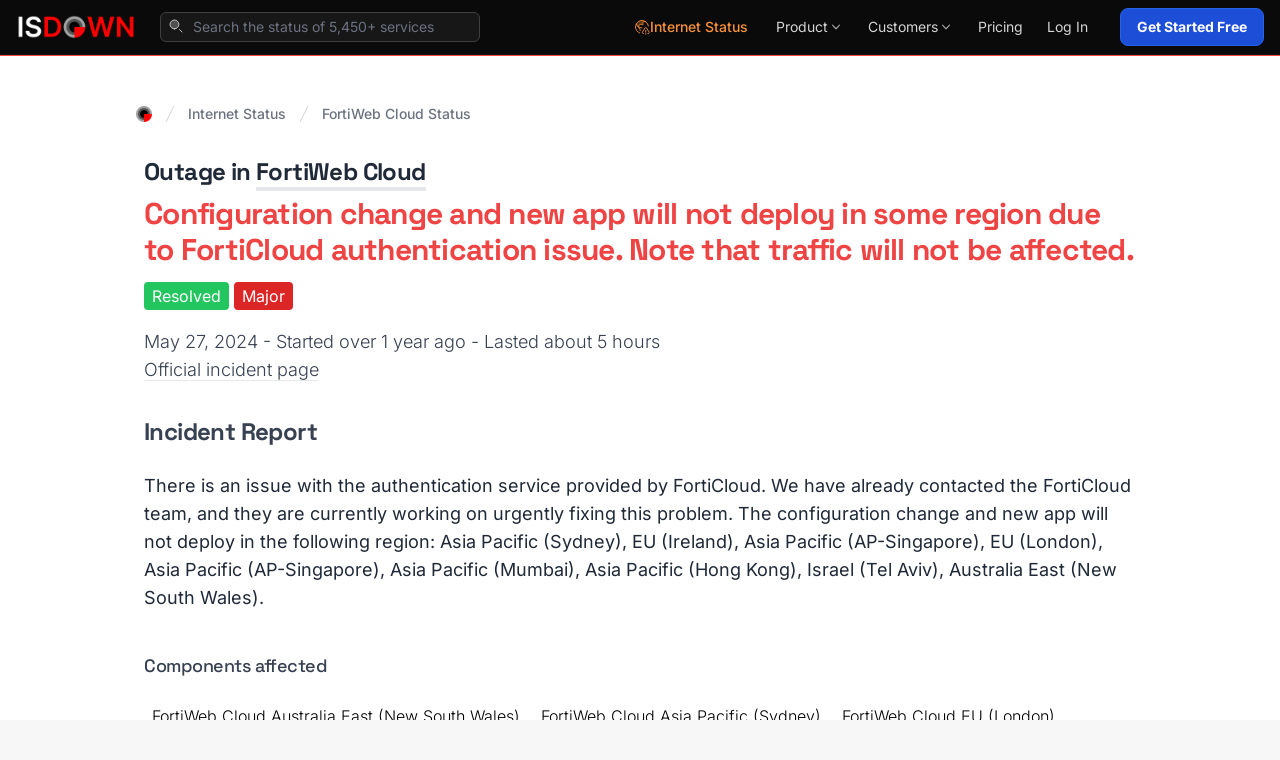

--- FILE ---
content_type: text/html; charset=utf-8
request_url: https://isdown.app/status/fortiweb-cloud/incidents/289148-configuration-change-and-new-app-will-not-deploy-in-some-region-due-to-forticloud-authentication-issue-note-that-traffic-will-not-be-affected
body_size: 13180
content:
<!DOCTYPE html>
<html lang="en">
  <head>
    <meta name="csrf-param" content="authenticity_token" />
<meta name="csrf-token" content="obQpVD4TuFgwALkEyPEk-rFNy5jK6ErCFLeH-f4pl7NCYW7JaozLZEUBFcS_sI7Cmf2z0J-Gs-OXeLMH7nRh0Q" />
    
    <link rel="icon" type="image/png" href="https://isdown.app/assets/icon32-e0afc0adb6d669e7d33eb979bb5aa36d8e4bc469f0a2b305379d8c3ef91588ef.png" />

    <link rel="canonical" href="https://isdown.app/status/fortiweb-cloud/incidents/289148-configuration-change-and-new-app-will-not-deploy-in-some-region-due-to-forticloud-authentication-issue-note-that-traffic-will-not-be-affected" />

    <title>FortiWeb Cloud - Configuration change and new app will not deploy in some region due to FortiCloud authentication issue. Note that traffic will not be affected. (27/May/24)</title>
    <meta name="viewport" content="width=device-width, initial-scale=1.0">
    <meta property="og:logo" content="https://isdown.app/assets/icon256-071bf3ae368a4009cc4b45be94c0ba1fbda8036b4bb1e7d689401df281809b07.png">

    <meta name="description" content="May 27, 2024 - FortiWeb Cloud outages - There is an issue with the authentication service provided by FortiCloud. We have already contacted the FortiCloud te...">
    <meta name="title" content="FortiWeb Cloud - Configuration change and new app will not deploy in some region due to FortiCloud authentication issue. Note that traffic will not be affected. (27/May/24)">

    <link rel="alternate" type="application/rss+xml" href="https://isdown.app/feed">

    <!-- Open Graph / Facebook -->
    <meta property="og:type" content="website">
    <meta property="og:url" content="https://isdown.app/status/fortiweb-cloud/incidents/289148-configuration-change-and-new-app-will-not-deploy-in-some-region-due-to-forticloud-authentication-issue-note-that-traffic-will-not-be-affected">
    <meta property="og:title" content="FortiWeb Cloud - Configuration change and new app will not deploy in some region due to FortiCloud authentication issue. Note that traffic will not be affected. (27/May/24)">
    <meta property="og:description" content="May 27, 2024 - FortiWeb Cloud outages - There is an issue with the authentication service provided by FortiCloud. We have already contacted the FortiCloud te...">
    <meta property="og:image" content="https://isdown.app/assets/isdown-status-page-aggregator-32886ee6fa40d9385e4431a6bd6f858a629984eed29c516a3f4b6b64780836f4.jpg">
    <meta property="og:site_name" content="IsDown">

    <!-- Twitter -->
    <meta property="twitter:card" content="summary_large_image">
    <meta property="twitter:url" content="https://isdown.app/status/fortiweb-cloud/incidents/289148-configuration-change-and-new-app-will-not-deploy-in-some-region-due-to-forticloud-authentication-issue-note-that-traffic-will-not-be-affected">
    <meta property="twitter:title" content="FortiWeb Cloud - Configuration change and new app will not deploy in some region due to FortiCloud authentication issue. Note that traffic will not be affected. (27/May/24)">
    <meta property="twitter:description" content="May 27, 2024 - FortiWeb Cloud outages - There is an issue with the authentication service provided by FortiCloud. We have already contacted the FortiCloud te...">
    <meta property="twitter:image" content="https://isdown.app/assets/isdown-status-page-aggregator-32886ee6fa40d9385e4431a6bd6f858a629984eed29c516a3f4b6b64780836f4.jpg">
    <meta property="twitter:site" content="@isdownapp">
    <meta property="twitter:creator" content="@isdownapp">

                                                  <meta name="robots" content="noindex">

    

<link rel="preload" as="style" href="https://fonts.googleapis.com/css2?family=Inter:wght@300;400;500;600;700&family=Space+Grotesk:wght@400;500;600;700&display=swap">
<style type="text/css">@font-face {font-family:Inter;font-style:normal;font-weight:300;src:url(/cf-fonts/v/inter/5.0.16/vietnamese/wght/normal.woff2);unicode-range:U+0102-0103,U+0110-0111,U+0128-0129,U+0168-0169,U+01A0-01A1,U+01AF-01B0,U+0300-0301,U+0303-0304,U+0308-0309,U+0323,U+0329,U+1EA0-1EF9,U+20AB;font-display:swap;}@font-face {font-family:Inter;font-style:normal;font-weight:300;src:url(/cf-fonts/v/inter/5.0.16/greek-ext/wght/normal.woff2);unicode-range:U+1F00-1FFF;font-display:swap;}@font-face {font-family:Inter;font-style:normal;font-weight:300;src:url(/cf-fonts/v/inter/5.0.16/latin/wght/normal.woff2);unicode-range:U+0000-00FF,U+0131,U+0152-0153,U+02BB-02BC,U+02C6,U+02DA,U+02DC,U+0304,U+0308,U+0329,U+2000-206F,U+2074,U+20AC,U+2122,U+2191,U+2193,U+2212,U+2215,U+FEFF,U+FFFD;font-display:swap;}@font-face {font-family:Inter;font-style:normal;font-weight:300;src:url(/cf-fonts/v/inter/5.0.16/greek/wght/normal.woff2);unicode-range:U+0370-03FF;font-display:swap;}@font-face {font-family:Inter;font-style:normal;font-weight:300;src:url(/cf-fonts/v/inter/5.0.16/cyrillic/wght/normal.woff2);unicode-range:U+0301,U+0400-045F,U+0490-0491,U+04B0-04B1,U+2116;font-display:swap;}@font-face {font-family:Inter;font-style:normal;font-weight:300;src:url(/cf-fonts/v/inter/5.0.16/cyrillic-ext/wght/normal.woff2);unicode-range:U+0460-052F,U+1C80-1C88,U+20B4,U+2DE0-2DFF,U+A640-A69F,U+FE2E-FE2F;font-display:swap;}@font-face {font-family:Inter;font-style:normal;font-weight:300;src:url(/cf-fonts/v/inter/5.0.16/latin-ext/wght/normal.woff2);unicode-range:U+0100-02AF,U+0304,U+0308,U+0329,U+1E00-1E9F,U+1EF2-1EFF,U+2020,U+20A0-20AB,U+20AD-20CF,U+2113,U+2C60-2C7F,U+A720-A7FF;font-display:swap;}@font-face {font-family:Inter;font-style:normal;font-weight:400;src:url(/cf-fonts/v/inter/5.0.16/latin/wght/normal.woff2);unicode-range:U+0000-00FF,U+0131,U+0152-0153,U+02BB-02BC,U+02C6,U+02DA,U+02DC,U+0304,U+0308,U+0329,U+2000-206F,U+2074,U+20AC,U+2122,U+2191,U+2193,U+2212,U+2215,U+FEFF,U+FFFD;font-display:swap;}@font-face {font-family:Inter;font-style:normal;font-weight:400;src:url(/cf-fonts/v/inter/5.0.16/cyrillic/wght/normal.woff2);unicode-range:U+0301,U+0400-045F,U+0490-0491,U+04B0-04B1,U+2116;font-display:swap;}@font-face {font-family:Inter;font-style:normal;font-weight:400;src:url(/cf-fonts/v/inter/5.0.16/latin-ext/wght/normal.woff2);unicode-range:U+0100-02AF,U+0304,U+0308,U+0329,U+1E00-1E9F,U+1EF2-1EFF,U+2020,U+20A0-20AB,U+20AD-20CF,U+2113,U+2C60-2C7F,U+A720-A7FF;font-display:swap;}@font-face {font-family:Inter;font-style:normal;font-weight:400;src:url(/cf-fonts/v/inter/5.0.16/vietnamese/wght/normal.woff2);unicode-range:U+0102-0103,U+0110-0111,U+0128-0129,U+0168-0169,U+01A0-01A1,U+01AF-01B0,U+0300-0301,U+0303-0304,U+0308-0309,U+0323,U+0329,U+1EA0-1EF9,U+20AB;font-display:swap;}@font-face {font-family:Inter;font-style:normal;font-weight:400;src:url(/cf-fonts/v/inter/5.0.16/greek-ext/wght/normal.woff2);unicode-range:U+1F00-1FFF;font-display:swap;}@font-face {font-family:Inter;font-style:normal;font-weight:400;src:url(/cf-fonts/v/inter/5.0.16/cyrillic-ext/wght/normal.woff2);unicode-range:U+0460-052F,U+1C80-1C88,U+20B4,U+2DE0-2DFF,U+A640-A69F,U+FE2E-FE2F;font-display:swap;}@font-face {font-family:Inter;font-style:normal;font-weight:400;src:url(/cf-fonts/v/inter/5.0.16/greek/wght/normal.woff2);unicode-range:U+0370-03FF;font-display:swap;}@font-face {font-family:Inter;font-style:normal;font-weight:500;src:url(/cf-fonts/v/inter/5.0.16/cyrillic/wght/normal.woff2);unicode-range:U+0301,U+0400-045F,U+0490-0491,U+04B0-04B1,U+2116;font-display:swap;}@font-face {font-family:Inter;font-style:normal;font-weight:500;src:url(/cf-fonts/v/inter/5.0.16/latin/wght/normal.woff2);unicode-range:U+0000-00FF,U+0131,U+0152-0153,U+02BB-02BC,U+02C6,U+02DA,U+02DC,U+0304,U+0308,U+0329,U+2000-206F,U+2074,U+20AC,U+2122,U+2191,U+2193,U+2212,U+2215,U+FEFF,U+FFFD;font-display:swap;}@font-face {font-family:Inter;font-style:normal;font-weight:500;src:url(/cf-fonts/v/inter/5.0.16/vietnamese/wght/normal.woff2);unicode-range:U+0102-0103,U+0110-0111,U+0128-0129,U+0168-0169,U+01A0-01A1,U+01AF-01B0,U+0300-0301,U+0303-0304,U+0308-0309,U+0323,U+0329,U+1EA0-1EF9,U+20AB;font-display:swap;}@font-face {font-family:Inter;font-style:normal;font-weight:500;src:url(/cf-fonts/v/inter/5.0.16/greek-ext/wght/normal.woff2);unicode-range:U+1F00-1FFF;font-display:swap;}@font-face {font-family:Inter;font-style:normal;font-weight:500;src:url(/cf-fonts/v/inter/5.0.16/latin-ext/wght/normal.woff2);unicode-range:U+0100-02AF,U+0304,U+0308,U+0329,U+1E00-1E9F,U+1EF2-1EFF,U+2020,U+20A0-20AB,U+20AD-20CF,U+2113,U+2C60-2C7F,U+A720-A7FF;font-display:swap;}@font-face {font-family:Inter;font-style:normal;font-weight:500;src:url(/cf-fonts/v/inter/5.0.16/greek/wght/normal.woff2);unicode-range:U+0370-03FF;font-display:swap;}@font-face {font-family:Inter;font-style:normal;font-weight:500;src:url(/cf-fonts/v/inter/5.0.16/cyrillic-ext/wght/normal.woff2);unicode-range:U+0460-052F,U+1C80-1C88,U+20B4,U+2DE0-2DFF,U+A640-A69F,U+FE2E-FE2F;font-display:swap;}@font-face {font-family:Inter;font-style:normal;font-weight:600;src:url(/cf-fonts/v/inter/5.0.16/greek-ext/wght/normal.woff2);unicode-range:U+1F00-1FFF;font-display:swap;}@font-face {font-family:Inter;font-style:normal;font-weight:600;src:url(/cf-fonts/v/inter/5.0.16/latin-ext/wght/normal.woff2);unicode-range:U+0100-02AF,U+0304,U+0308,U+0329,U+1E00-1E9F,U+1EF2-1EFF,U+2020,U+20A0-20AB,U+20AD-20CF,U+2113,U+2C60-2C7F,U+A720-A7FF;font-display:swap;}@font-face {font-family:Inter;font-style:normal;font-weight:600;src:url(/cf-fonts/v/inter/5.0.16/vietnamese/wght/normal.woff2);unicode-range:U+0102-0103,U+0110-0111,U+0128-0129,U+0168-0169,U+01A0-01A1,U+01AF-01B0,U+0300-0301,U+0303-0304,U+0308-0309,U+0323,U+0329,U+1EA0-1EF9,U+20AB;font-display:swap;}@font-face {font-family:Inter;font-style:normal;font-weight:600;src:url(/cf-fonts/v/inter/5.0.16/cyrillic-ext/wght/normal.woff2);unicode-range:U+0460-052F,U+1C80-1C88,U+20B4,U+2DE0-2DFF,U+A640-A69F,U+FE2E-FE2F;font-display:swap;}@font-face {font-family:Inter;font-style:normal;font-weight:600;src:url(/cf-fonts/v/inter/5.0.16/cyrillic/wght/normal.woff2);unicode-range:U+0301,U+0400-045F,U+0490-0491,U+04B0-04B1,U+2116;font-display:swap;}@font-face {font-family:Inter;font-style:normal;font-weight:600;src:url(/cf-fonts/v/inter/5.0.16/latin/wght/normal.woff2);unicode-range:U+0000-00FF,U+0131,U+0152-0153,U+02BB-02BC,U+02C6,U+02DA,U+02DC,U+0304,U+0308,U+0329,U+2000-206F,U+2074,U+20AC,U+2122,U+2191,U+2193,U+2212,U+2215,U+FEFF,U+FFFD;font-display:swap;}@font-face {font-family:Inter;font-style:normal;font-weight:600;src:url(/cf-fonts/v/inter/5.0.16/greek/wght/normal.woff2);unicode-range:U+0370-03FF;font-display:swap;}@font-face {font-family:Inter;font-style:normal;font-weight:700;src:url(/cf-fonts/v/inter/5.0.16/cyrillic-ext/wght/normal.woff2);unicode-range:U+0460-052F,U+1C80-1C88,U+20B4,U+2DE0-2DFF,U+A640-A69F,U+FE2E-FE2F;font-display:swap;}@font-face {font-family:Inter;font-style:normal;font-weight:700;src:url(/cf-fonts/v/inter/5.0.16/cyrillic/wght/normal.woff2);unicode-range:U+0301,U+0400-045F,U+0490-0491,U+04B0-04B1,U+2116;font-display:swap;}@font-face {font-family:Inter;font-style:normal;font-weight:700;src:url(/cf-fonts/v/inter/5.0.16/latin/wght/normal.woff2);unicode-range:U+0000-00FF,U+0131,U+0152-0153,U+02BB-02BC,U+02C6,U+02DA,U+02DC,U+0304,U+0308,U+0329,U+2000-206F,U+2074,U+20AC,U+2122,U+2191,U+2193,U+2212,U+2215,U+FEFF,U+FFFD;font-display:swap;}@font-face {font-family:Inter;font-style:normal;font-weight:700;src:url(/cf-fonts/v/inter/5.0.16/latin-ext/wght/normal.woff2);unicode-range:U+0100-02AF,U+0304,U+0308,U+0329,U+1E00-1E9F,U+1EF2-1EFF,U+2020,U+20A0-20AB,U+20AD-20CF,U+2113,U+2C60-2C7F,U+A720-A7FF;font-display:swap;}@font-face {font-family:Inter;font-style:normal;font-weight:700;src:url(/cf-fonts/v/inter/5.0.16/vietnamese/wght/normal.woff2);unicode-range:U+0102-0103,U+0110-0111,U+0128-0129,U+0168-0169,U+01A0-01A1,U+01AF-01B0,U+0300-0301,U+0303-0304,U+0308-0309,U+0323,U+0329,U+1EA0-1EF9,U+20AB;font-display:swap;}@font-face {font-family:Inter;font-style:normal;font-weight:700;src:url(/cf-fonts/v/inter/5.0.16/greek-ext/wght/normal.woff2);unicode-range:U+1F00-1FFF;font-display:swap;}@font-face {font-family:Inter;font-style:normal;font-weight:700;src:url(/cf-fonts/v/inter/5.0.16/greek/wght/normal.woff2);unicode-range:U+0370-03FF;font-display:swap;}@font-face {font-family:Space Grotesk;font-style:normal;font-weight:400;src:url(/cf-fonts/v/space-grotesk/5.0.16/latin-ext/wght/normal.woff2);unicode-range:U+0100-02AF,U+0304,U+0308,U+0329,U+1E00-1E9F,U+1EF2-1EFF,U+2020,U+20A0-20AB,U+20AD-20CF,U+2113,U+2C60-2C7F,U+A720-A7FF;font-display:swap;}@font-face {font-family:Space Grotesk;font-style:normal;font-weight:400;src:url(/cf-fonts/v/space-grotesk/5.0.16/latin/wght/normal.woff2);unicode-range:U+0000-00FF,U+0131,U+0152-0153,U+02BB-02BC,U+02C6,U+02DA,U+02DC,U+0304,U+0308,U+0329,U+2000-206F,U+2074,U+20AC,U+2122,U+2191,U+2193,U+2212,U+2215,U+FEFF,U+FFFD;font-display:swap;}@font-face {font-family:Space Grotesk;font-style:normal;font-weight:400;src:url(/cf-fonts/v/space-grotesk/5.0.16/vietnamese/wght/normal.woff2);unicode-range:U+0102-0103,U+0110-0111,U+0128-0129,U+0168-0169,U+01A0-01A1,U+01AF-01B0,U+0300-0301,U+0303-0304,U+0308-0309,U+0323,U+0329,U+1EA0-1EF9,U+20AB;font-display:swap;}@font-face {font-family:Space Grotesk;font-style:normal;font-weight:500;src:url(/cf-fonts/v/space-grotesk/5.0.16/vietnamese/wght/normal.woff2);unicode-range:U+0102-0103,U+0110-0111,U+0128-0129,U+0168-0169,U+01A0-01A1,U+01AF-01B0,U+0300-0301,U+0303-0304,U+0308-0309,U+0323,U+0329,U+1EA0-1EF9,U+20AB;font-display:swap;}@font-face {font-family:Space Grotesk;font-style:normal;font-weight:500;src:url(/cf-fonts/v/space-grotesk/5.0.16/latin-ext/wght/normal.woff2);unicode-range:U+0100-02AF,U+0304,U+0308,U+0329,U+1E00-1E9F,U+1EF2-1EFF,U+2020,U+20A0-20AB,U+20AD-20CF,U+2113,U+2C60-2C7F,U+A720-A7FF;font-display:swap;}@font-face {font-family:Space Grotesk;font-style:normal;font-weight:500;src:url(/cf-fonts/v/space-grotesk/5.0.16/latin/wght/normal.woff2);unicode-range:U+0000-00FF,U+0131,U+0152-0153,U+02BB-02BC,U+02C6,U+02DA,U+02DC,U+0304,U+0308,U+0329,U+2000-206F,U+2074,U+20AC,U+2122,U+2191,U+2193,U+2212,U+2215,U+FEFF,U+FFFD;font-display:swap;}@font-face {font-family:Space Grotesk;font-style:normal;font-weight:600;src:url(/cf-fonts/v/space-grotesk/5.0.16/latin/wght/normal.woff2);unicode-range:U+0000-00FF,U+0131,U+0152-0153,U+02BB-02BC,U+02C6,U+02DA,U+02DC,U+0304,U+0308,U+0329,U+2000-206F,U+2074,U+20AC,U+2122,U+2191,U+2193,U+2212,U+2215,U+FEFF,U+FFFD;font-display:swap;}@font-face {font-family:Space Grotesk;font-style:normal;font-weight:600;src:url(/cf-fonts/v/space-grotesk/5.0.16/latin-ext/wght/normal.woff2);unicode-range:U+0100-02AF,U+0304,U+0308,U+0329,U+1E00-1E9F,U+1EF2-1EFF,U+2020,U+20A0-20AB,U+20AD-20CF,U+2113,U+2C60-2C7F,U+A720-A7FF;font-display:swap;}@font-face {font-family:Space Grotesk;font-style:normal;font-weight:600;src:url(/cf-fonts/v/space-grotesk/5.0.16/vietnamese/wght/normal.woff2);unicode-range:U+0102-0103,U+0110-0111,U+0128-0129,U+0168-0169,U+01A0-01A1,U+01AF-01B0,U+0300-0301,U+0303-0304,U+0308-0309,U+0323,U+0329,U+1EA0-1EF9,U+20AB;font-display:swap;}@font-face {font-family:Space Grotesk;font-style:normal;font-weight:700;src:url(/cf-fonts/v/space-grotesk/5.0.16/vietnamese/wght/normal.woff2);unicode-range:U+0102-0103,U+0110-0111,U+0128-0129,U+0168-0169,U+01A0-01A1,U+01AF-01B0,U+0300-0301,U+0303-0304,U+0308-0309,U+0323,U+0329,U+1EA0-1EF9,U+20AB;font-display:swap;}@font-face {font-family:Space Grotesk;font-style:normal;font-weight:700;src:url(/cf-fonts/v/space-grotesk/5.0.16/latin-ext/wght/normal.woff2);unicode-range:U+0100-02AF,U+0304,U+0308,U+0329,U+1E00-1E9F,U+1EF2-1EFF,U+2020,U+20A0-20AB,U+20AD-20CF,U+2113,U+2C60-2C7F,U+A720-A7FF;font-display:swap;}@font-face {font-family:Space Grotesk;font-style:normal;font-weight:700;src:url(/cf-fonts/v/space-grotesk/5.0.16/latin/wght/normal.woff2);unicode-range:U+0000-00FF,U+0131,U+0152-0153,U+02BB-02BC,U+02C6,U+02DA,U+02DC,U+0304,U+0308,U+0329,U+2000-206F,U+2074,U+20AC,U+2122,U+2191,U+2193,U+2212,U+2215,U+FEFF,U+FFFD;font-display:swap;}</style>
<noscript><link href="https://fonts.googleapis.com/css2?family=Inter:wght@300;400;500;600;700&family=Space+Grotesk:wght@400;500;600;700&display=swap" rel="stylesheet"></noscript>

    <link rel="stylesheet" media="all" href="https://isdown.app/packs/css/application-62eb20a4.css" async="async" />
    <script src="https://isdown.app/packs/js/application-48079122ee6f9594f99d.js" async="async"></script>

    <link rel="preconnect" href="https://www.googletagmanager.com">
<script>
  window.dataLayer = window.dataLayer || [];
  function gtag(){dataLayer.push(arguments);}
  gtag('js', new Date());
  gtag('config', 'AW-11201722222');
</script>
<script defer src="https://www.googletagmanager.com/gtag/js?id=AW-11201722222"></script>


  <script defer data-domain="isdown.app" data-api="https://sites.isdown.app/api/event" src="https://sites.isdown.app/worker/script.pageview-props.outbound-links.js" event-aggregate_key='service-FortiWeb Cloud' event-user_logged_in="false" ></script>

  </head>

  <body class="flex flex-col h-screen leading-tight overflow-x-hidden relative pt-12 bg-neutral-100/70 antialiased" data-controller="ga-events">


      
<div class="main-header" id="main-header">
  <header class="header-container">
    <div class="header-inner">
      <nav class="header-nav">

        <div class="header-logo-section">
            <a href="https://isdown.app/">
              <img class="header-logo" alt="IsDown" height="36" src="https://isdown.app/assets/logo-white-c530bcb0d12c287aa78bcd56af50a86099b78e5644bcd08273b0c78d56b3262d.png" />

</a>              <form class="header-search-form" id="search" action="/search" accept-charset="UTF-8" method="get">
                <div class="search-wrapper">
                  <svg xmlns="http://www.w3.org/2000/svg" viewBox="0 0 18 18" aria-hidden="true" class="search-icon">
                    <g fill="none" stroke-linecap="round" stroke-linejoin="round" stroke-width="1" stroke="currentColor"><path d="M7.25 12.25C10.0114 12.25 12.25 10.0114 12.25 7.25C12.25 4.4886 10.0114 2.25 7.25 2.25C4.4886 2.25 2.25 4.4886 2.25 7.25C2.25 10.0114 4.4886 12.25 7.25 12.25Z" fill="currentColor" fill-opacity="0.3" data-stroke="none" stroke="none"></path> <path d="M15.75 15.75L12.9035 12.9035"></path> <path d="M7.25 12.25C10.0114 12.25 12.25 10.0114 12.25 7.25C12.25 4.4886 10.0114 2.25 7.25 2.25C4.4886 2.25 2.25 4.4886 2.25 7.25C2.25 10.0114 4.4886 12.25 7.25 12.25Z"></path></g>
                  </svg>
                  <input type="text" name="q" id="q" value="" placeholder="Search the status of 5,450+ services" class="search-input" autocomplete="off" />
                </div>
                <div class="search-results">
                  <ul id="search-results"></ul>
                </div>
</form>        </div>

        <div class="header-menu-section">



          <a class="hidden sm:inline-flex items-center gap-1.5 py-1.5 text-sm font-medium text-orange-400 hover:text-orange-300 px-3" href="/internet-status">
                <svg xmlns="http://www.w3.org/2000/svg" viewBox="0 0 18 18" aria-hidden="true" class="w-4 h-4">
                  <g fill="none" stroke-linecap="round" stroke-linejoin="round" stroke-width="1" stroke="currentColor"><path d="M6.85461 2.04793C4.55874 2.61682 3.05356 4.72304 2.58795 5.70505C2.85039 6.71247 3.86288 8.96093 5.81335 9.89552C4.94986 8.70187 5.18692 7.2491 6.2705 6.41618C7.71176 5.30831 9.14568 7.13997 9.80065 6.61935C10.0648 6.37554 9.77525 4.79077 9.97843 3.85109C10.1562 3.37702 11.0248 2.54063 13.0769 2.9876C12.1372 2.17491 9.72446 1.33681 6.85461 2.04793Z" fill="currentColor" fill-opacity="0.3" data-stroke="none" stroke="none"></path> <path d="M13.0008 2.98069L11.4893 2.9094C10.4948 2.8625 9.73551 3.7861 9.97371 4.7527L10.2457 5.8562C10.3051 6.0973 10.2086 6.3499 10.0036 6.4899C9.83801 6.603 9.62661 6.6251 9.44121 6.5487L8.51411 6.1666C7.78921 5.8678 6.96161 5.9623 6.32271 6.4169C5.75691 6.8194 5.40531 7.4578 5.36751 8.1511L5.29651 9.4532"></path> <path d="M2.59171 5.7457C3.02041 6.8697 3.97031 8.6883 5.49661 9.6832C5.92251 9.9178 6.90031 10.6811 6.83231 11.8894C6.80311 12.4071 6.85681 12.7572 6.96881 13.0122"></path> <path d="M5.75409 9.84741C6.64979 9.65851 7.71089 9.34091 8.91519 9.96631"></path> <path d="M6.2972 15.7294C3.6318 14.6579 1.75 12.0487 1.75 9C1.75 4.9959 4.9959 1.75 9 1.75C12.5929 1.75 15.5754 4.3635 16.15 7.7931"></path> <path d="M15.75 16.25H16.183C16.9711 16.25 17.4495 15.3808 17.0278 14.7149L14.0948 10.0839C13.7022 9.46401 12.7978 9.46401 12.4052 10.0839L9.4722 14.7149C9.0505 15.3807 9.5289 16.25 10.317 16.25H10.75"></path> <path d="M13.25 12.75V14.75"></path> <path d="M13.25 17.5C13.6642 17.5 14 17.1642 14 16.75C14 16.3358 13.6642 16 13.25 16C12.8358 16 12.5 16.3358 12.5 16.75C12.5 17.1642 12.8358 17.5 13.25 17.5Z" fill="currentColor" data-stroke="none" stroke="none"></path></g>
                </svg>
                Internet Status
</a>
          <div class="header-dropdown">


              <button type="button" class="dropdown-trigger" aria-expanded="false">
                <span>Product</span>
                <svg class="dropdown-chevron" viewBox="0 0 20 20" fill="currentColor" aria-hidden="true">
                  <path fill-rule="evenodd" d="M5.23 7.21a.75.75 0 011.06.02L10 11.168l3.71-3.938a.75.75 0 111.08 1.04l-4.25 4.5a.75.75 0 01-1.08 0l-4.25-4.5a.75.75 0 01.02-1.06z" clip-rule="evenodd" />
                </svg>
              </button>

              <div class="dropdown-panel dropdown-product">
                <div class="dropdown-content">
                  <div class="dropdown-grid">
                    <!-- Features Column -->
                    <div class="dropdown-column bordered">
                      <div class="dropdown-section-title">Features</div>

                      <div class="dropdown-menu-item">
                        <div class="menu-item-icon">
                          <svg xmlns="http://www.w3.org/2000/svg" viewBox="0 0 24 24" fill="none" stroke="currentColor" stroke-width="2" stroke-linecap="round" stroke-linejoin="round"><line x1="10" x2="21" y1="6" y2="6"></line><line x1="10" x2="21" y1="12" y2="12"></line><line x1="10" x2="21" y1="18" y2="18"></line><polyline points="3 6 4 7 6 5"></polyline><polyline points="3 12 4 13 6 11"></polyline><polyline points="3 18 4 19 6 17"></polyline></svg>
                        </div>
                        <div class="menu-item-content">
                          <a class="menu-item-title" href="/status-aggregation">
                            Status Page Aggregator
                            <span></span>
</a>                          <p class="menu-item-description">All vendor statuses in one place</p>
                        </div>
                      </div>

                      <div class="dropdown-menu-item">
                        <div class="menu-item-icon">
                          <svg xmlns="http://www.w3.org/2000/svg" fill="none" viewBox="0 0 24 24" stroke-width="1.5" stroke="currentColor">
                            <path stroke-linecap="round" stroke-linejoin="round" d="M10.125 2.25h-4.5c-.621 0-1.125.504-1.125 1.125v17.25c0 .621.504 1.125 1.125 1.125h12.75c.621 0 1.125-.504 1.125-1.125v-9M10.125 2.25h.375a9 9 0 019 9v.375M10.125 2.25A3.375 3.375 0 0113.5 5.625v1.5c0 .621.504 1.125 1.125 1.125h1.5a3.375 3.375 0 013.375 3.375M9 15l2.25 2.25L15 12" />
                          </svg>
                        </div>
                        <div class="menu-item-content">
                          <a class="font-semibold text-neutral-100 text-sm" href="/internal-status-page">
                            Status Pages
                            <span class="absolute inset-0"></span>
</a>                          <p class="menu-item-description">Status Pages for Every Need: Public, Private, Internal, or External</p>
                        </div>
                      </div>

                      <div class="dropdown-menu-item">
                        <div class="menu-item-icon">
                          <svg xmlns="http://www.w3.org/2000/svg" fill="none" viewBox="0 0 24 24" stroke-width="1.5" stroke="currentColor">
                          <path stroke-linecap="round" stroke-linejoin="round" d="M12 21a9.004 9.004 0 008.716-6.747M12 21a9.004 9.004 0 01-8.716-6.747M12 21c2.485 0 4.5-4.03 4.5-9S14.485 3 12 3m0 18c-2.485 0-4.5-4.03-4.5-9S9.515 3 12 3m0 0a8.997 8.997 0 017.843 4.582M12 3a8.997 8.997 0 00-7.843 4.582m15.686 0A11.953 11.953 0 0112 10.5c-2.998 0-5.74-1.1-7.843-2.918m15.686 0A8.959 8.959 0 0121 12c0 .778-.099 1.533-.284 2.253m0 0A17.919 17.919 0 0112 16.5c-3.162 0-6.133-.815-8.716-2.247m0 0A9.015 9.015 0 013 12c0-1.605.42-3.113 1.157-4.418" />
                            </svg>
                        </div>
                        <div class="menu-item-content">
                          <a class="font-semibold text-neutral-100 text-sm" href="/uptime-monitoring">
                            Uptime Monitoring
                            <span class="absolute inset-0"></span>
</a>                          <p class="menu-item-description">Monitor websites & APIs</p>
                        </div>
                      </div>

                      <div class="dropdown-menu-item">
                        <div class="menu-item-icon">
                          <svg xmlns="http://www.w3.org/2000/svg" fill="none" viewBox="0 0 24 24" stroke-width="1.5" stroke="currentColor">
                            <path stroke-linecap="round" stroke-linejoin="round" d="M16.5 10.5V6.75a4.5 4.5 0 10-9 0v3.75m-.75 11.25h10.5a2.25 2.25 0 002.25-2.25v-6.75a2.25 2.25 0 00-2.25-2.25H6.75a2.25 2.25 0 00-2.25 2.25v6.75a2.25 2.25 0 002.25 2.25z" />
                          </svg>
                        </div>
                        <div class="menu-item-content">
                          <a class="font-semibold text-neutral-100 text-sm" href="/ssl-monitoring">
                            SSL Monitoring
                            <span class="absolute inset-0"></span>
</a>                          <p class="menu-item-description">Certificate monitoring</p>
                        </div>
                      </div>

                      <a class="block text-center text-xs font-semibold text-neutral-300 hover:text-neutral-100 mt-4 p-2" href="/features">View all features →</a>
                    </div>

                    <!-- Resources Column -->
                    <div class="p-4 border-r border-neutral-900">
                      <div class="dropdown-section-title">Resources</div>

                      <div class="dropdown-menu-item">
                        <div class="menu-item-icon">
                          <svg xmlns="http://www.w3.org/2000/svg" width="24" height="24" viewBox="0 0 24 24" fill="none" stroke="currentColor" stroke-width="2" stroke-linecap="round" stroke-linejoin="round"><path d="M4 22h16a2 2 0 0 0 2-2V4a2 2 0 0 0-2-2H8a2 2 0 0 0-2 2v16a2 2 0 0 1-2 2Zm0 0a2 2 0 0 1-2-2v-9c0-1.1.9-2 2-2h2"/><path d="M18 14h-8"/><path d="M15 18h-5"/><path d="M10 6h8v4h-8V6Z"/></svg>
                        </div>
                        <div class="menu-item-content">
                          <a class="font-semibold text-neutral-100 text-sm" href="/blog">
                            Blog
                            <span class="absolute inset-0"></span>
</a>                          <p class="menu-item-description">Latest articles & updates</p>
                        </div>
                      </div>

                      <div class="dropdown-menu-item">
                        <div class="menu-item-icon">
                          <svg xmlns="http://www.w3.org/2000/svg" width="24" height="24" viewBox="0 0 24 24" fill="none" stroke="currentColor" stroke-width="2" stroke-linecap="round" stroke-linejoin="round"><circle cx="12" cy="12" r="10"/><path d="m4.93 4.93 4.24 4.24"/><path d="m14.83 9.17 4.24-4.24"/><path d="m14.83 14.83 4.24 4.24"/><path d="m9.17 14.83-4.24 4.24"/><circle cx="12" cy="12" r="4"/></svg>
                        </div>
                        <div class="menu-item-content">
                          <a class="font-semibold text-neutral-100 text-sm" target="_blank" href="https://help.isdown.app">
                            Help Center
                            <span class="absolute inset-0"></span>
</a>                          <p class="menu-item-description">Get answers</p>
                        </div>
                      </div>

                      <div class="dropdown-menu-item">
                        <div class="menu-item-icon">
                          <svg xmlns="http://www.w3.org/2000/svg" width="24" height="24" viewBox="0 0 24 24" fill="none" stroke="currentColor" stroke-width="2" stroke-linecap="round" stroke-linejoin="round"><polyline points="16 18 22 12 16 6"/><polyline points="8 6 2 12 8 18"/></svg>
                        </div>
                        <div class="menu-item-content">
                          <a class="font-semibold text-neutral-100 text-sm" target="_blank" href="https://help.isdown.app">
                            API Documentation
                            <span class="absolute inset-0"></span>
</a>                          <p class="menu-item-description">Developer docs</p>
                        </div>
                      </div>

                      <div class="p-2 mt-4 mb-2 text-neutral-500 font-normal text-xs uppercase">Free Tools</div>

                      <div class="flex flex-col gap-2 px-2">
                        <a class="font-semibold text-neutral-100 text-sm hover:text-blue-400" href="/tools/free-status-page">
                          Free Status Page Aggregator
</a>                        <a class="font-semibold text-neutral-100 text-sm hover:text-blue-400" href="/tools/ssl-checker">
                          SSL Checker
</a>                        <a class="font-semibold text-neutral-100 text-sm hover:text-blue-400" target="_blank" href="https://chrome.google.com/webstore/detail/isdown-check-if-a-service/dpdllpnjejdnanegplgodhoolmdjjgej">
                          Chrome Extension
</a>                      </div>
                    </div>

                    <!-- Integrations Column -->
                    <div class="p-4">
                      <div class="dropdown-section-title">Alerts where you need them</div>

                      <div class="integration-category">
                        <div class="category-grid">
                          <a class="integration-link" href="/slack-integration">
                            <img alt="Slack" loading="lazy" src="https://isdown.app/assets/icons/slack-1984d5644b079d0c2c860633ce0886a2c037419a7149fcf4a144660f7138f4e4.png" />
                            Slack
</a>                          <a class="integration-link" href="/microsoft-teams-integration">
                            <img alt="Microsoft Teams" loading="lazy" src="https://isdown.app/assets/icons/teams-4150ce651088ece35d83428b52a9817cbb027d2a388a8abc380f76120f3ce778.png" />
                            Microsoft Teams
</a>                          <a class="integration-link" href="/google-chat-integration">
                            <img alt="Google Chat" loading="lazy" src="https://isdown.app/assets/icons/google-chat-aab157b3ba55217ebbc53f08f1bdae72d9a0e08035a8aca0c3c8d782ec3e2296.png" />
                            Google Chat
</a>                          <a class="integration-link" href="/datadog-integration">
                            <img alt="Datadog" loading="lazy" src="https://isdown.app/assets/icons/datadog-939dba3588ea2c583a65268bb7187c0f8d94a6135196282a01371acc700a8998.png" />
                            Datadog
</a>                          <a class="integration-link" href="/grafana-integration">
                            <img alt="Grafana" loading="lazy" src="https://isdown.app/assets/icons/grafana-367e82d0d58c4e18369d720aba6581dd876b8e252e78c1a8758c8e4af3043d1f.png" />
                            Grafana
</a>
                          <a class="integration-link" href="/pagerduty-integration">
                            <img alt="PagerDuty" loading="lazy" src="https://isdown.app/assets/icons/pagerduty-d5efe380786b8b7950169fc07c1bd71aaa3e0f015540cdb10578baf2fc8dd01f.png" />
                            PagerDuty
</a>                          <a class="integration-link" href="/incidentio-integration">
                            <img alt="Incident.io" loading="lazy" src="https://isdown.app/assets/icons/incidentio-426d793e83fc5150ddeee34a70b10117ef20fe59f05bcd71315a629309bedf89.png" />
                            Incident.io
</a>
                          <a class="integration-link" href="/all-integrations">View all 20+ integrations</a>
                        </div>
                      </div>
                    </div>
                  </div>
                </div>
            </div>
          </div>

              <div class="header-dropdown hidden lg:inline-block">
                <button type="button" class="dropdown-trigger" aria-expanded="false">
                  <span>Customers</span>
                  <svg class="dropdown-chevron" viewBox="0 0 20 20" fill="currentColor" aria-hidden="true">
                    <path fill-rule="evenodd" d="M5.23 7.21a.75.75 0 011.06.02L10 11.168l3.71-3.938a.75.75 0 111.08 1.04l-4.25 4.5a.75.75 0 01-1.08 0l-4.25-4.5a.75.75 0 01.02-1.06z" clip-rule="evenodd" />
                  </svg>
                </button>

                <div class="dropdown-panel dropdown-customers">
                  <div class="dropdown-content">
                      <div class="dropdown-menu-item">
                        <div class="menu-item-icon">
                          <svg xmlns="http://www.w3.org/2000/svg" viewBox="0 0 24 24" fill="none" stroke="currentColor" stroke-width="2" stroke-linecap="round" stroke-linejoin="round"><path d="M16 21v-2a4 4 0 0 0-4-4H6a4 4 0 0 0-4 4v2"></path><circle cx="9" cy="7" r="4"></circle><path d="M22 21v-2a4 4 0 0 0-3-3.87"></path><path d="M16 3.13a4 4 0 0 1 0 7.75"></path></svg>
                        </div>
                        <div class="menu-item-content">
                          <a class="font-semibold text-neutral-100 text-sm" href="/for-software-products">
                            Software Products
                            <span class="absolute inset-0"></span>
</a>                          <p class="menu-item-description">For SaaS and software companies</p>
                        </div>
                      </div>

                      <div class="dropdown-menu-item">
                        <div class="menu-item-icon">
                          <svg xmlns="http://www.w3.org/2000/svg" viewBox="0 0 24 24" fill="none" stroke="currentColor" stroke-width="2" stroke-linecap="round" stroke-linejoin="round"><rect x="2" y="3" width="20" height="14" rx="2" ry="2"></rect><line x1="8" y1="21" x2="16" y2="21"></line><line x1="12" y1="17" x2="12" y2="21"></line></svg>
                        </div>
                        <div class="menu-item-content">
                          <a class="font-semibold text-neutral-100 text-sm" href="/for-managed-service-providers">
                            Managed Service Providers
                            <span class="absolute inset-0"></span>
</a>                          <p class="menu-item-description">For IT service providers and MSPs</p>
                        </div>
                      </div>

                      <div class="dropdown-menu-item">
                        <div class="menu-item-icon">
                          <svg xmlns="http://www.w3.org/2000/svg" viewBox="0 0 24 24" fill="none" stroke="currentColor" stroke-width="2" stroke-linecap="round" stroke-linejoin="round"><path d="M3 9l9-7 9 7v11a2 2 0 0 1-2 2H5a2 2 0 0 1-2-2z"></path><polyline points="9 22 9 12 15 12 15 22"></polyline></svg>
                        </div>
                        <div class="menu-item-content">
                          <a class="font-semibold text-neutral-100 text-sm" href="/for-k12-schools">
                            Education
                            <span class="absolute inset-0"></span>
</a>                          <p class="menu-item-description">For K-12 and educational institutions</p>
                        </div>
                      </div>

                      <div class="dropdown-menu-item">
                        <div class="menu-item-icon">
                          <svg xmlns="http://www.w3.org/2000/svg" viewBox="0 0 24 24" fill="none" stroke="currentColor" stroke-width="2" stroke-linecap="round" stroke-linejoin="round"><polygon points="12 2 2 7 12 12 22 7 12 2"></polygon><polyline points="2 17 12 22 22 17"></polyline><polyline points="2 12 12 17 22 12"></polyline></svg>
                        </div>
                        <div class="menu-item-content">
                          <a class="font-semibold text-neutral-100 text-sm" href="/for-agencies">
                            Development & Marketing Agencies
                            <span class="absolute inset-0"></span>
</a>                          <p class="menu-item-description">For web and marketing agencies</p>
                        </div>
                      </div>

                      <div class="dropdown-menu-item">
                        <div class="menu-item-icon">
                          <svg xmlns="http://www.w3.org/2000/svg" viewBox="0 0 24 24" fill="none" stroke="currentColor" stroke-width="2" stroke-linecap="round" stroke-linejoin="round"><path d="M18 10h-1.26A8 8 0 1 0 9 20h9a5 5 0 0 0 0-10z"></path></svg>
                        </div>
                        <div class="menu-item-content">
                          <a class="font-semibold text-neutral-100 text-sm" href="/for-devops">
                            DevOps Agencies
                            <span class="absolute inset-0"></span>
</a>                          <p class="menu-item-description">For DevOps and cloud service providers</p>
                        </div>
                      </div>

                      <div class="dropdown-menu-item">
                        <div class="menu-item-icon">
                          <svg xmlns="http://www.w3.org/2000/svg" viewBox="0 0 24 24" fill="none" stroke="currentColor" stroke-width="2" stroke-linecap="round" stroke-linejoin="round"><path d="M21 16V8a2 2 0 0 0-1-1.73l-7-4a2 2 0 0 0-2 0l-7 4A2 2 0 0 0 3 8v8a2 2 0 0 0 1 1.73l7 4a2 2 0 0 0 2 0l7-4A2 2 0 0 0 21 16z"></path><polyline points="3.27 6.96 12 12.01 20.73 6.96"></polyline><line x1="12" y1="22.08" x2="12" y2="12"></line></svg>
                        </div>
                        <div class="menu-item-content">
                          <a class="font-semibold text-neutral-100 text-sm" href="/for-it-support-teams">
                            Help Desk
                            <span class="absolute inset-0"></span>
</a>                          <p class="menu-item-description">For IT support and help desk teams</p>
                        </div>
                      </div>

                      <div class="dropdown-menu-item">
                        <div class="menu-item-icon">
                          <svg xmlns="http://www.w3.org/2000/svg" width="24" height="24" viewBox="0 0 24 24" fill="none" stroke="currentColor" stroke-width="2" stroke-linecap="round" stroke-linejoin="round"><rect width="7" height="7" x="14" y="3" rx="1"/><path d="M10 21V8a1 1 0 0 0-1-1H4a1 1 0 0 0-1 1v12a1 1 0 0 0 1 1h12a1 1 0 0 0 1-1v-5a1 1 0 0 0-1-1H3"/></svg>
                        </div>
                        <div class="menu-item-content">
                          <a class="font-semibold text-neutral-100 text-sm" href="/status-page-aggregator-as-a-service">
                            Status Page Aggregator as a Service
                            <span class="absolute inset-0"></span>
</a>                          <p class="menu-item-description">For companies that need to elevate their products with real-time outage data</p>
                        </div>
                      </div>
                  </div>
                </div>
              </div>


            <a class="hidden header-link sm:inline-block" href="/pricing">Pricing</a>


            <a class="header-link sm:inline-block hidden" href="/users/sign_in">Log In</a>
        </div>

        <div class="flex justify-end items-center shrink-0 text-slate-700 space-x-2">

            <div class="mobile-menu-toggle">
              <input type="checkbox" id="mobile-menu-toggle" class="mobile-menu-checkbox" aria-hidden="true" />
              <label for="mobile-menu-toggle" class="mobile-menu-button" aria-label="Toggle Menu" aria-controls="mobile-menu-panel" role="button">
                <svg xmlns="http://www.w3.org/2000/svg" viewBox="0 0 24 24" fill="none" stroke="currentColor" stroke-width="2" stroke-linecap="round" stroke-linejoin="round" class="lucide lucide-menu"><line x1="4" x2="20" y1="12" y2="12"/><line x1="4" x2="20" y1="6" y2="6"/><line x1="4" x2="20" y1="18" y2="18"/></svg>
              </label>
            </div>

              <a class="btn btn-primary inline-block hidden md:flex items-center" href="/users/sign_up?cta=top">
                <b>Get Started Free</b>
</a>
        </div>

      </nav>
    </div>


  </header>
</div>

<div class="mobile-menu-panel" id="mobile-menu-panel">
  <label for="mobile-menu-toggle" class="mobile-menu-backdrop" aria-hidden="true"></label>
  <div class="mobile-menu-content">
    <label for="mobile-menu-toggle" class="mobile-menu-close" aria-label="Close Menu" role="button">
      <svg xmlns="http://www.w3.org/2000/svg" viewBox="0 0 24 24" fill="none" stroke="currentColor" stroke-width="2" stroke-linecap="round" stroke-linejoin="round" class="h-6 w-6"><line x1="18" x2="6" y1="6" y2="18"/><line x1="6" x2="18" y1="6" y2="18"/></svg>
    </label>
    <div class="mobile-menu-section-title">Use Cases</div>
    <a class="mobile-menu-link" href="/for-software-products">Software Products</a>
    <a class="mobile-menu-link" href="/for-managed-service-providers">MSPs</a>
    <a class="mobile-menu-link" href="/for-k12-schools">Schools</a>
    <a class="mobile-menu-link" href="/for-agencies">Development &amp; Marketing</a>
    <a class="mobile-menu-link" href="/for-devops">DevOps Agencies</a>
    <a class="mobile-menu-link" href="/for-it-support-teams">Help Desk</a>
    <div class="mobile-menu-section-title">&nbsp;</div>

    <a class="mobile-menu-link" href="/internet-status">Internet Status</a>
    <a class="mobile-menu-link" href="/blog">Blog</a>
    <a class="mobile-menu-link" href="/pricing">Pricing</a>
    <a class="mobile-menu-link" href="/users/sign_in">Log In</a>
    <a class="btn btn-primary font-bold mt-4 inline-block" href="/users/sign_up?cta=top">Try IsDown for free now</a>
  </div>
</div>



    <div class="mb-auto">
      



      




<section class="py-6 lg:py-12 px-5 bg-white border-red-500 border-t-8">
    <div class="flex flex-wrap container mx-auto ">
        <div class="w-full">

            <div class="max-w-5xl mx-auto">
              <nav class="grid grid-cols-1 max-w-7xl mx-auto justify-between" aria-label="Breadcrumb">
    <ol role="list" class="flex items-center space-x-2">
      <li>
        <div class="flex items-center">
        <a class="ml-2 text-sm font-medium text-gray-500 hover:text-gray-700" href="/">
          <img alt="IsDown Home" class="h-4" src="https://isdown.app/assets/icon48-6c88aa99518036e77f25b925935223a06ad22fca05d39f22231efba73c068589.png" />
</a>        </div>
      </li>
      <li>
        <div class="flex items-center">
          <svg class="h-5 w-5 flex-shrink-0 text-gray-300" fill="currentColor" viewBox="0 0 20 20" aria-hidden="true">
            <path d="M5.555 17.776l8-16 .894.448-8 16-.894-.448z" />
          </svg>
          <a class="ml-2 text-sm font-medium text-gray-500 hover:text-gray-700" href="/internet-status">
            Internet Status
</a>        </div>
      </li>
      <li>
        <div class="flex items-center">
          <svg class="h-5 w-5 flex-shrink-0 text-gray-300" fill="currentColor" viewBox="0 0 20 20" aria-hidden="true">
            <path d="M5.555 17.776l8-16 .894.448-8 16-.894-.448z" />
          </svg>
          <a class="ml-2 text-sm font-medium text-gray-500 hover:text-gray-700" href="/status/fortiweb-cloud">FortiWeb Cloud Status</a>
        </div>
      </li>
    </ol>
</nav>
            </div>

            <div class="align-middle flex flex-wrap items-stretch mb-2 mt-4">

                <div class="w-full mx-auto text-center lg:mt-0 flex items-center py-4 relative">

                    <div class="w-full text-center grid grid-cols-1 sm:space-y-0 max-w-5xl mx-auto px-4">
                        <div class="col-span-1 text-left">

                          <h2 class="text-lg lg:text-2xl text-gray-800 font-bold">
                              Outage in <a class="border-b-4 hover:border-blue-700" href="/status/fortiweb-cloud">FortiWeb Cloud</a><br/>
                          </h2>
                          <div class="mb-1 inline-block py-2 w-full rounded-md">
                              <h1 class="text-2xl sm:text-3xl xl:text-3xl font-bold mb-4 text-red-500 dark:text-red-100">Configuration change and new app will not deploy in some region due to FortiCloud authentication issue. Note that traffic will not be affected.</h1>

                                <span class="bg-green-500 rounded px-2 py-1 text-white text-base">Resolved</span>

                              <span class="bg-red-600 rounded p-2 py-1 text-white text-base">Major</span>
                          </div>


                          <div class="font-light text-lg text-gray-700 my-2">
                            May 27, 2024 - Started over 1 year ago


                              <span class="">- Lasted about 5 hours</span>

                              <br/><a target="_blank" rel="nofollow noopener" class="border-b" href="https://stspg.io/ffv7j0sdj7xj">Official incident page</a>
                          </div>



                        </div>

                        <div class="col-span-2 text-left">
                          <h3 class="text-gray-700 text-xl sm:text-2xl my-6 font-bold">Incident Report</h3>
                          <div class="text-left text-lg sm:text-lg font-normal text-gray-800 max-w-5xl mx-auto mb-10">
                            There is an issue with the authentication service provided by FortiCloud. We have already contacted the FortiCloud team, and they are currently working on urgently fixing this problem. 

The configuration change and new app will not deploy in the following region:
Asia Pacific (Sydney), EU (Ireland), Asia Pacific (AP-Singapore), EU (London), Asia Pacific (AP-Singapore), Asia Pacific (Mumbai), Asia Pacific (Hong Kong), Israel (Tel Aviv), Australia East (New South Wales).
                          </div>


                              <div class="mb-5 text-lg my-5">
                                <h5 class="font-medium mb-5 text-gray-700 text-lg">Components affected</h5>
                                    <span class='py-1 px-2 text-base inline-block mb-2 bg-white rounded-md font-light'>FortiWeb Cloud Australia East (New South Wales)</span>
                                    <span class='py-1 px-2 text-base inline-block mb-2 bg-white rounded-md font-light'>FortiWeb Cloud Asia Pacific (Sydney)</span>
                                    <span class='py-1 px-2 text-base inline-block mb-2 bg-white rounded-md font-light'>FortiWeb Cloud EU (London)</span>
                                    <span class='py-1 px-2 text-base inline-block mb-2 bg-white rounded-md font-light'>FortiWeb Cloud Asia Pacific (AP-Singapore)</span>
                                    <span class='py-1 px-2 text-base inline-block mb-2 bg-white rounded-md font-light'>FortiWeb Cloud Asia Pacific (Mumbai)</span>
                              </div>


                          <div class="max-w-5xl text-base text-left mx-auto my-10">
                                <h5 class="font-medium mb-5 text-gray-700 text-lg">Latest Updates <small class="font-light">( sorted recent to last )</small></h5>
                                <div class="mb-2 grid grid-cols-1 space-y-4">
                                    <div class="p-5 bg-neutral-50">
                                      <div class="flex justify-between">
                                        <b class="font-bold">RESOLVED</b>
                                          <small class="font-light">over 1 year ago - at 05/27/2024 12:59PM</small>
                                      </div>
                                      <p class="mt-5 font-light">The incident has been resolved.</p>
                                    </div>
                                    <div class="p-5 bg-neutral-50">
                                      <div class="flex justify-between">
                                        <b class="font-bold">INVESTIGATING</b>
                                          <small class="font-light">over 1 year ago - at 05/27/2024 09:02AM</small>
                                      </div>
                                      <p class="mt-5 font-light">We are continuing to investigate this issue.</p>
                                    </div>
                                    <div class="p-5 bg-neutral-50">
                                      <div class="flex justify-between">
                                        <b class="font-bold">INVESTIGATING</b>
                                          <small class="font-light">over 1 year ago - at 05/27/2024 08:02AM</small>
                                      </div>
                                      <p class="mt-5 font-light">There is an issue with the authentication service provided by FortiCloud. We have already contacted the FortiCloud team, and they are currently working on urgently fixing this problem. <br><br>The configuration change and new app will not deploy in the following region:<br>Asia Pacific (Sydney), EU (Ireland), Asia Pacific (AP-Singapore), EU (London), Asia Pacific (AP-Singapore), Asia Pacific (Mumbai), Asia Pacific (Hong Kong), Israel (Tel Aviv), Australia East (New South Wales).</p>
                                    </div>
                                </div>


                              <div class="mb-5 text-lg my-5">
                                <h3 class="text-gray-700 text-xl sm:text-2xl mt-12 mb-6 font-bold">Latest FortiWeb Cloud outages</h3>
                                  <div class="block mb-2 bg-gray-50 rounded-md p-2">
                                  <a class="text-base font-medium inline mb-2 hover:underline" href="/status/fortiweb-cloud/incidents/305574-ssl-expired-certicate-issue-in-forticloud-sso">SSL Expired certicate issue in FortiCloud SSO.</a> - <span class="text-base font-light">over 1 year ago</span>
                                  </div>
                                  <div class="block mb-2 bg-gray-50 rounded-md p-2">
                                  <a class="text-base font-medium inline mb-2 hover:underline" href="/status/fortiweb-cloud/incidents/301405-azure-central-us-outage">Azure Central US outage</a> - <span class="text-base font-light">over 1 year ago</span>
                                  </div>
                                  <div class="block mb-2 bg-gray-50 rounded-md p-2">
                                  <a class="text-base font-medium inline mb-2 hover:underline" href="/status/fortiweb-cloud/incidents/283436-forticloud-sso-cloud-management-console-login-issue">FortiCloud SSO/Cloud Management Console Login issue</a> - <span class="text-base font-light">over 1 year ago</span>
                                  </div>
                                  <div class="block mb-2 bg-gray-50 rounded-md p-2">
                                  <a class="text-base font-medium inline mb-2 hover:underline" href="/status/fortiweb-cloud/incidents/255259-fortiweb-cloud-management-console-outage">Fortiweb Cloud Management Console Outage</a> - <span class="text-base font-light">almost 2 years ago</span>
                                  </div>
                                  <div class="block mb-2 bg-gray-50 rounded-md p-2">
                                  <a class="text-base font-medium inline mb-2 hover:underline" href="/status/fortiweb-cloud/incidents/255252-fortiweb-cloud-management-console-outage">Fortiweb Cloud Management Console Outage</a> - <span class="text-base font-light">almost 2 years ago</span>
                                  </div>
                              </div>

                          </div>
                        </div>
                    </div>
                </div>
            </div>
        </div>
    </div>
</section>

<div class="bg-neutral-900">
  
<div class="py-12 bg-neutral-200">
  <div class="container mx-auto">
      <div class="mx-auto rounded-md ">
          <div class="overflow-hidden text-center">
              <div class="py-12 px-4 lg:py-12 text-center mx-auto max-w-7xl rounded-md ">
                  <div class="lg:self-center ">
                      <h2 class="font-bold text-gray-900 mx-auto max-w-6xl text-2xl sm:text-4xl lg:text-5xl mb-6 font-cal text-balance">
                            The Status Page Aggregator with Early Outage Detection


                      </h2>

                        <p class="mt-5 mb-4 text-lg leading-6 text-gray-600 mx-auto max-w-5xl text-center">
                            With IsDown, you can monitor all your critical services' official status pages from one centralized dashboard and receive instant alerts the moment an outage is detected. Say goodbye to constantly checking multiple sites for updates and stay ahead of outages with IsDown.
                        </p>

                      <a class="inline-flex btn btn-primary btn-xl btn-wide mt-5" href="/users/sign_up?cta=mlp">Start free trial</a>

                        <p class="text-sm lg:text-base pt-4 text-gray-600 lg:block">
                            No credit card required &#183; Cancel anytime &#183; <span class="inline-block">5450 services available</span>
                        </p>

                        <div class="block">
                          <p class="text-base lg:text-lg text-gray-600 align-middle mx-auto text-center justify-center my-4 inline-block p-2 px-8 rounded-xl">
                            Integrations with
                            <img class="h-6 ml-2 inline-block rounded-sm" alt="Slack" title="Slack" loading="lazy" src="https://isdown.app/assets/icons/slack-1984d5644b079d0c2c860633ce0886a2c037419a7149fcf4a144660f7138f4e4.png" />
                            <img class="h-6 ml-2 inline-block rounded-full" alt="Microsoft Teams" title="Microsoft Teams" loading="lazy" src="https://isdown.app/assets/icons/teams-4150ce651088ece35d83428b52a9817cbb027d2a388a8abc380f76120f3ce778.png" />
                            <img class="h-6 ml-2 inline-block" alt="Google Chat" title="Google Chat" loading="lazy" src="https://isdown.app/assets/icons/google-chat-aab157b3ba55217ebbc53f08f1bdae72d9a0e08035a8aca0c3c8d782ec3e2296.png" />
                            <img class="h-6 ml-2 inline-block" alt="Datadog" title="Datadog" loading="lazy" src="https://isdown.app/assets/icons/datadog-939dba3588ea2c583a65268bb7187c0f8d94a6135196282a01371acc700a8998.png" />
                            <img class="h-6 ml-2 inline-block rounded-sm" alt="PagerDuty" title="PagerDuty" loading="lazy" src="https://isdown.app/assets/icons/pagerduty-d5efe380786b8b7950169fc07c1bd71aaa3e0f015540cdb10578baf2fc8dd01f.png" />
                            <img class="h-6 ml-2 inline-block rounded-sm" alt="Zapier" title="Zapier" loading="lazy" src="https://isdown.app/assets/icons/zapier-85a78c4322365849ebe77b5fd65188cfc4a570ef21af484908a09aeddd733f60.png" />
                            <img class="h-6 ml-2 inline-block rounded-full" alt="Discord" title="Discord" loading="lazy" src="https://isdown.app/assets/icons/discord-c0e7e8ac5b4da768e5e184333e0ec19d025930d372694c05d9a5bd3eaafc31c9.png" />
                            <svg xmlns="http://www.w3.org/2000/svg" class="ml-2 h-6 w-6 text-white inline-block" fill="none" viewBox="0 0 24 24" stroke="currentColor" stroke-width="2">
                              <path stroke-linecap="round" stroke-linejoin="round" d="M16 12a4 4 0 10-8 0 4 4 0 008 0zm0 0v1.5a2.5 2.5 0 005 0V12a9 9 0 10-9 9m4.5-1.206a8.959 8.959 0 01-4.5 1.207" />
                            </svg>
                            <img class="h-6 ml-2 inline-block" alt="Webhook" title="Webhook" loading="lazy" src="https://isdown.app/assets/icons/webhook-19f7d650cfca6929b47de3b640c485c54976c319e2afb0b035a8a9a23328f234.png" />
                          </p>
                        </div>
                  </div>

              </div>
          </div>
      </div>
  </div>
</div>
</div>




    </div>

    <!-- Footer -->
    <footer class="py-12 lg:py-12 bg-black text-white">
      <div class="container mx-auto  max-w-7xl grid grid-cols-1 lg:grid-cols-4 px-5 lg:space-x-10 lg:space-y-0 space-y-8">
        <div class="text-lg">
          <img alt="IsDown" class="h-12 mb-2" loading="lazy" src="https://isdown.app/assets/logo-white-c530bcb0d12c287aa78bcd56af50a86099b78e5644bcd08273b0c78d56b3262d.png" />

          Providing a simple solution to an annoying problem.
          Monitor internal and external services easily.

          <div class="social-links my-10 flex items-center gap-4">
            <a target="_blank" rel="noopener" title="LinkedIn" href="https://www.linkedin.com/company/isdown">
              <svg xmlns="http://www.w3.org/2000/svg" viewBox="0 0 24 24" fill="currentColor" class="h-6 hover:fill-blue-200"><path d="M18.3362 18.339H15.6707V14.1622C15.6707 13.1662 15.6505 11.8845 14.2817 11.8845C12.892 11.8845 12.6797 12.9683 12.6797 14.0887V18.339H10.0142V9.75H12.5747V10.9207H12.6092C12.967 10.2457 13.837 9.53325 15.1367 9.53325C17.8375 9.53325 18.337 11.3108 18.337 13.6245V18.339H18.3362ZM7.00373 8.57475C6.14573 8.57475 5.45648 7.88025 5.45648 7.026C5.45648 6.1725 6.14648 5.47875 7.00373 5.47875C7.85873 5.47875 8.55173 6.1725 8.55173 7.026C8.55173 7.88025 7.85798 8.57475 7.00373 8.57475ZM8.34023 18.339H5.66723V9.75H8.34023V18.339ZM19.6697 3H4.32923C3.59498 3 3.00098 3.5805 3.00098 4.29675V19.7033C3.00098 20.4202 3.59498 21 4.32923 21H19.6675C20.401 21 21.001 20.4202 21.001 19.7033V4.29675C21.001 3.5805 20.401 3 19.6675 3H19.6697Z"></path></svg>
</a>
            <a target="_blank" rel="noopener" title="X" href="https://twitter.com/isdownapp">
              <svg xmlns="http://www.w3.org/2000/svg" viewBox="0 0 24 24" fill="currentColor" class="h-5 hover:fill-blue-200"><path d="M10.4883 14.651L15.25 21H22.25L14.3917 10.5223L20.9308 3H18.2808L13.1643 8.88578L8.75 3H1.75L9.26086 13.0145L2.31915 21H4.96917L10.4883 14.651ZM16.25 19L5.75 5H7.75L18.25 19H16.25Z"></path></svg>
</a>
            <a target="_blank" rel="noopener" class="" title="GitHub" href="https://github.com/isdown">
              <svg xmlns="http://www.w3.org/2000/svg" viewBox="0 0 24 24" fill="currentColor" class="h-5 hover:fill-blue-200"><path d="M12.001 2C6.47598 2 2.00098 6.475 2.00098 12C2.00098 16.425 4.86348 20.1625 8.83848 21.4875C9.33848 21.575 9.52598 21.275 9.52598 21.0125C9.52598 20.775 9.51348 19.9875 9.51348 19.15C7.00098 19.6125 6.35098 18.5375 6.15098 17.975C6.03848 17.6875 5.55098 16.8 5.12598 16.5625C4.77598 16.375 4.27598 15.9125 5.11348 15.9C5.90098 15.8875 6.46348 16.625 6.65098 16.925C7.55098 18.4375 8.98848 18.0125 9.56348 17.75C9.65098 17.1 9.91348 16.6625 10.201 16.4125C7.97598 16.1625 5.65098 15.3 5.65098 11.475C5.65098 10.3875 6.03848 9.4875 6.67598 8.7875C6.57598 8.5375 6.22598 7.5125 6.77598 6.1375C6.77598 6.1375 7.61348 5.875 9.52598 7.1625C10.326 6.9375 11.176 6.825 12.026 6.825C12.876 6.825 13.726 6.9375 14.526 7.1625C16.4385 5.8625 17.276 6.1375 17.276 6.1375C17.826 7.5125 17.476 8.5375 17.376 8.7875C18.0135 9.4875 18.401 10.375 18.401 11.475C18.401 15.3125 16.0635 16.1625 13.8385 16.4125C14.201 16.725 14.5135 17.325 14.5135 18.2625C14.5135 19.6 14.501 20.675 14.501 21.0125C14.501 21.275 14.6885 21.5875 15.1885 21.4875C19.259 20.1133 21.9999 16.2963 22.001 12C22.001 6.475 17.526 2 12.001 2Z"></path></svg>
</a>
            <a target="_blank" rel="noopener" title="Bluesky" href="https://bsky.app/profile/isdown.app">
              <svg xmlns="http://www.w3.org/2000/svg" viewBox="0 0 24 24" fill="currentColor" class="h-5 hover:fill-blue-200"><path d="M12 11.3884C11.0942 9.62673 8.62833 6.34423 6.335 4.7259C4.13833 3.17506 3.30083 3.4434 2.75167 3.69256C2.11583 3.9784 2 4.95506 2 5.52839C2 6.10339 2.315 10.2367 2.52 10.9276C3.19917 13.2076 5.61417 13.9776 7.83917 13.7309C4.57917 14.2142 1.68333 15.4017 5.48083 19.6292C9.65833 23.9542 11.2058 18.7017 12 16.0392C12.7942 18.7017 13.7083 23.7651 18.4442 19.6292C22 16.0392 19.4208 14.2142 16.1608 13.7309C18.3858 13.9784 20.8008 13.2076 21.48 10.9276C21.685 10.2376 22 6.10256 22 5.52923C22 4.95423 21.8842 3.97839 21.2483 3.6909C20.6992 3.44256 19.8617 3.17423 17.665 4.72423C15.3717 6.34506 12.9058 9.62756 12 11.3884Z"></path></svg>
</a>          </div>


          <div class="mt-8 border border-gray-800 rounded-lg p-4">
            <!-- Place this element where you want to load the widget -->
            <p class="text-sm font-bold mb-4">Demo Widget & Status Page</p>
            <div id='isdown-widget-b7dc33c4-081c-42a5-a683-d68c979a964d' class='isdown-widget-status w-full'></div>

            <script src='https://isdown.app/w/b7dc33c4-081c-42a5-a683-d68c979a964d' defer async></script>
          </div>

        </div>

        <div class="text-base">
          <p class="font-bold text-lg mb-2 uppercase text-gray-400">Product</p>
          <ul class="leading-6">
            <li><a href="/status-page-aggregator">Status Page Aggregator</a></li>
            <li><a href="/status-pages">Status Pages</a></li>
            <li><a href="/cloud-monitoring">Cloud Monitoring</a></li>
            <li><a href="/uptime-monitoring">Uptime Monitoring</a></li>
            <li><a href="/saas-monitoring">SaaS Monitoring</a></li>
            <li><a href="/features">All Features</a></li>
          </ul>

          <p class="font-bold text-lg mb-2 mt-5 uppercase text-gray-400">IsDown for</p>
          <ul class="leading-6">
            <li><a href="/for-software-products">Software Products</a></li>
            <li><a href="/for-it-support-teams">Help Desk</a></li>
            <li><a href="/for-managed-service-providers">Managed Service Providers</a></li>
            <li><a href="/for-devops">DevOps</a></li>
            <li><a href="/for-on-call-teams">On-Call Teams</a></li>
            <li><a href="/for-k12-schools">Schools</a></li>
            <li><a href="/for-agencies">Agencies</a></li>
          </ul>


        </div>

        <div class="text-base">
          <p class="font-bold text-lg mb-2 uppercase text-gray-400">Compare</p>
          <ul class="leading-6">
            <li><a href="/compare/downdetector-alternative">IsDown vs Downdetector</a></li>
            <li><a href="/compare/pingdom-alternative">IsDown vs Pingdom</a></li>
            <li><a href="/compare/statusgator-alternative">IsDown vs StatusGator</a></li>
            <li><a href="/compare/statuspageio-alternative">IsDown vs Statuspage.io</a></li>
            <li><a href="/compare/statusticker-alternative">IsDown vs StatusTicker</a></li>
            <li><a href="/compare/uptimerobot-alternative">IsDown vs UptimeRobot</a></li>
            <li><a href="/isdown-alternatives">IsDown Alternatives</a></li>
          </ul>

          <p class="font-bold text-lg mb-2 mt-5 uppercase text-gray-400">Free Tools</p>
          <ul class="leading-6">
            <li><a href="/tools/free-status-page">Free Status Page Aggregator</a></li>
            <li><a href="/tools/ssl-checker">SSL Checker</a></li>
            <li><a href="/downtime-calculator">Downtime Calculator</a></li>
            <li><a target="_blank" href="https://chrome.google.com/webstore/detail/isdown-check-if-a-service/dpdllpnjejdnanegplgodhoolmdjjgej">Chrome Extension</a></li>
          </ul>

          <p class="font-bold text-lg mt-5 mb-2 uppercase text-gray-400">Support</p>
          <ul class="leading-6">
            <li><a href="https://help.isdown.app">Help Center</a></li>
            <li><a target="_blank" rel="noopener" href="https://isdown.statusray.com/">IsDown Status</a></li>
            <li><a href="mailto:hi@isdown.app">Contact us</a></li>
            <li><a href="/terms">Terms of Service</a></li>
            <li><a href="/privacy">Privacy Policy</a></li>
            <li><a href="/search">All Vendors Status</a></li>
          </ul>
        </div>

        <div class="text-base">
          <p class="font-bold text-lg mb-2 uppercase text-gray-400">Company</p>
          <ul class="leading-6">
            <li><a href="/about">About Us</a></li>
            <li><a href="/pricing">Pricing</a></li>
            <li><a href="/blog">Blog</a></li>
            <li><a href="/users/sign_up?cta=footer">Get Started</a></li>
          </ul>

          <p class="font-bold text-lg mb-2 mt-5 uppercase text-gray-400">Popular Services</p>

          <ul class="space-y-1">
              <li><a class="flex items-center" href="/status/aws">
                <img alt="AWS" class="h-5 w-5 inline-block mr-2 rounded-full bg-white p-0.5" loading="lazy" src="https://images.isdown.app/d33guzakvxq5kkj1ex6yj5lm6rlv" />
                AWS status
              </a></li>
              </li>
              <li><a class="flex items-center" href="/status/cloudflare">
                <img alt="Cloudflare" class="h-5 w-5 inline-block mr-2 rounded-full bg-white p-0.5" loading="lazy" src="https://images.isdown.app/v9z6bowdag6ojfybb5ky8073mux0" />
                Cloudflare status
              </a></li>
              </li>
              <li><a class="flex items-center" href="/status/datadog">
                <img alt="Datadog US1" class="h-5 w-5 inline-block mr-2 rounded-full bg-white p-0.5" loading="lazy" src="https://images.isdown.app/1z2wvrbgex50o3lx98cn9gf48i6s" />
                Datadog US1 status
              </a></li>
              </li>
              <li><a class="flex items-center" href="/status/digitalocean">
                <img alt="DigitalOcean" class="h-5 w-5 inline-block mr-2 rounded-full bg-white p-0.5" loading="lazy" src="https://images.isdown.app/s9hmfoh28a53q0d2xn9i3n6rn5l4" />
                DigitalOcean status
              </a></li>
              </li>
              <li><a class="flex items-center" href="/status/github">
                <img alt="GitHub" class="h-5 w-5 inline-block mr-2 rounded-full bg-white p-0.5" loading="lazy" src="https://images.isdown.app/8sx99vmotbkunzhdr1bvub065cga" />
                GitHub status
              </a></li>
              </li>
              <li><a class="flex items-center" href="/status/google-cloud">
                <img alt="Google Cloud" class="h-5 w-5 inline-block mr-2 rounded-full bg-white p-0.5" loading="lazy" src="https://images.isdown.app/ycfjus6wzz9bkog0etfbaedidjej" />
                Google Cloud status
              </a></li>
              </li>
              <li><a class="flex items-center" href="/status/microsoft365">
                <img alt="Microsoft 365" class="h-5 w-5 inline-block mr-2 rounded-full bg-white p-0.5" loading="lazy" src="https://images.isdown.app/6t86zq0quywmyts9qipvc09ho2fy" />
                Microsoft 365 status
              </a></li>
              </li>
              <li><a class="flex items-center" href="/status/azure">
                <img alt="Microsoft Azure" class="h-5 w-5 inline-block mr-2 rounded-full bg-white p-0.5" loading="lazy" src="https://images.isdown.app/q33eozd7qnci2g3k402slt750r25" />
                Microsoft Azure status
              </a></li>
              </li>
              <li><a class="flex items-center" href="/status/openai">
                <img alt="OpenAI" class="h-5 w-5 inline-block mr-2 rounded-full bg-white p-0.5" loading="lazy" src="https://images.isdown.app/t6edx04qhk51k8bhicrchlxzsncv" />
                OpenAI status
              </a></li>
              </li>
              <li><a class="flex items-center" href="/status/pagerduty">
                <img alt="PagerDuty" class="h-5 w-5 inline-block mr-2 rounded-full bg-white p-0.5" loading="lazy" src="https://images.isdown.app/5mrwld9ewpzty0h9nm5rwep71n66" />
                PagerDuty status
              </a></li>
              </li>
              <li><a class="flex items-center" href="/status/salesforce">
                <img alt="Salesforce" class="h-5 w-5 inline-block mr-2 rounded-full bg-white p-0.5" loading="lazy" src="https://images.isdown.app/2endr9z02tnlbalevvfenvmtxp9q" />
                Salesforce status
              </a></li>
              </li>
              <li><a class="flex items-center" href="/status/slack">
                <img alt="Slack" class="h-5 w-5 inline-block mr-2 rounded-full bg-white p-0.5" loading="lazy" src="https://images.isdown.app/43nmgir228ax374pazxdlr0apkip" />
                Slack status
              </a></li>
              </li>
              <li><a class="flex items-center" href="/status/vercel">
                <img alt="Vercel" class="h-5 w-5 inline-block mr-2 rounded-full bg-white p-0.5" loading="lazy" src="https://images.isdown.app/0lo5btkwml3fwyhjqx4rbzq7ibe9" />
                Vercel status
              </a></li>
              </li>
            <li><a class="" href="/search">Search for a service status</a></li>
          </ul>
        </div>
      </div>
      <p class="text-center mt-24">© 2026 IsDown</p>
      <p class="text-center text-gray-400 pt-4">
        All logos and company names are trademarks or registered trademarks of their respective holders.<br/>
        Use of them does not imply any affiliation or endorsement by them.
      </p>
    </footer>


    
  <script defer src="https://static.cloudflareinsights.com/beacon.min.js/vcd15cbe7772f49c399c6a5babf22c1241717689176015" integrity="sha512-ZpsOmlRQV6y907TI0dKBHq9Md29nnaEIPlkf84rnaERnq6zvWvPUqr2ft8M1aS28oN72PdrCzSjY4U6VaAw1EQ==" data-cf-beacon='{"version":"2024.11.0","token":"aaaecdbca4c54a6fab86e109f51ac9bc","server_timing":{"name":{"cfCacheStatus":true,"cfEdge":true,"cfExtPri":true,"cfL4":true,"cfOrigin":true,"cfSpeedBrain":true},"location_startswith":null}}' crossorigin="anonymous"></script>
<script>(function(){function c(){var b=a.contentDocument||a.contentWindow.document;if(b){var d=b.createElement('script');d.innerHTML="window.__CF$cv$params={r:'9c47056afdf6879c',t:'MTc2OTUwNDAyMg=='};var a=document.createElement('script');a.src='/cdn-cgi/challenge-platform/scripts/jsd/main.js';document.getElementsByTagName('head')[0].appendChild(a);";b.getElementsByTagName('head')[0].appendChild(d)}}if(document.body){var a=document.createElement('iframe');a.height=1;a.width=1;a.style.position='absolute';a.style.top=0;a.style.left=0;a.style.border='none';a.style.visibility='hidden';document.body.appendChild(a);if('loading'!==document.readyState)c();else if(window.addEventListener)document.addEventListener('DOMContentLoaded',c);else{var e=document.onreadystatechange||function(){};document.onreadystatechange=function(b){e(b);'loading'!==document.readyState&&(document.onreadystatechange=e,c())}}}})();</script></body>
</html>



--- FILE ---
content_type: text/css
request_url: https://isdown.app/packs/css/application-62eb20a4.css
body_size: 28954
content:
/*
! tailwindcss v3.3.0 | MIT License | https://tailwindcss.com
*/*,:after,:before{box-sizing:border-box;border:0 solid #e5e7eb}:after,:before{--tw-content:""}html{line-height:1.5;-webkit-text-size-adjust:100%;-moz-tab-size:4;-o-tab-size:4;tab-size:4;font-family:ui-sans-serif,system-ui,-apple-system,BlinkMacSystemFont,Segoe UI,Roboto,Helvetica Neue,Arial,Noto Sans,sans-serif,Apple Color Emoji,Segoe UI Emoji,Segoe UI Symbol,Noto Color Emoji;font-feature-settings:normal;font-variation-settings:normal}body{margin:0;line-height:inherit}hr{height:0;color:inherit;border-top-width:1px}abbr:where([title]){-webkit-text-decoration:underline dotted;text-decoration:underline dotted}h1,h2,h3,h4,h5,h6{font-size:inherit;font-weight:inherit}a{color:inherit;text-decoration:inherit}b,strong{font-weight:bolder}code,kbd,pre,samp{font-family:ui-monospace,SFMono-Regular,Menlo,Monaco,Consolas,Liberation Mono,Courier New,monospace;font-size:1em}small{font-size:80%}sub,sup{font-size:75%;line-height:0;position:relative;vertical-align:baseline}sub{bottom:-.25em}sup{top:-.5em}table{text-indent:0;border-color:inherit;border-collapse:collapse}button,input,optgroup,select,textarea{font-family:inherit;font-size:100%;font-weight:inherit;line-height:inherit;color:inherit;margin:0;padding:0}button,select{text-transform:none}[type=button],[type=reset],[type=submit],button{-webkit-appearance:button;background-color:transparent;background-image:none}:-moz-focusring{outline:auto}:-moz-ui-invalid{box-shadow:none}progress{vertical-align:baseline}::-webkit-inner-spin-button,::-webkit-outer-spin-button{height:auto}[type=search]{-webkit-appearance:textfield;outline-offset:-2px}::-webkit-search-decoration{-webkit-appearance:none}::-webkit-file-upload-button{-webkit-appearance:button;font:inherit}summary{display:list-item}blockquote,dd,dl,figure,h1,h2,h3,h4,h5,h6,hr,p,pre{margin:0}fieldset{margin:0}fieldset,legend{padding:0}menu,ol,ul{list-style:none;margin:0;padding:0}textarea{resize:vertical}input::-moz-placeholder,textarea::-moz-placeholder{color:#9ca3af}input::placeholder,textarea::placeholder{color:#9ca3af}[role=button],button{cursor:pointer}:disabled{cursor:default}audio,canvas,embed,iframe,img,object,svg,video{display:block;vertical-align:middle}img,video{max-width:100%;height:auto}[hidden]{display:none}[multiple],[type=date],[type=datetime-local],[type=email],[type=month],[type=number],[type=password],[type=search],[type=tel],[type=text],[type=time],[type=url],[type=week],select,textarea{-webkit-appearance:none;-moz-appearance:none;appearance:none;background-color:#fff;border-color:#6b7280;border-width:1px;border-radius:0;padding:.5rem .75rem;font-size:1rem;line-height:1.5rem;--tw-shadow:0 0 transparent}[multiple]:focus,[type=date]:focus,[type=datetime-local]:focus,[type=email]:focus,[type=month]:focus,[type=number]:focus,[type=password]:focus,[type=search]:focus,[type=tel]:focus,[type=text]:focus,[type=time]:focus,[type=url]:focus,[type=week]:focus,select:focus,textarea:focus{outline:2px solid transparent;outline-offset:2px;--tw-ring-inset:var(--tw-empty,/*!*/ /*!*/);--tw-ring-offset-width:0px;--tw-ring-offset-color:#fff;--tw-ring-color:#2563eb;--tw-ring-offset-shadow:var(--tw-ring-inset) 0 0 0 var(--tw-ring-offset-width) var(--tw-ring-offset-color);--tw-ring-shadow:var(--tw-ring-inset) 0 0 0 calc(1px + var(--tw-ring-offset-width)) var(--tw-ring-color);box-shadow:var(--tw-ring-offset-shadow),var(--tw-ring-shadow),var(--tw-shadow);border-color:#2563eb}input::-moz-placeholder,textarea::-moz-placeholder{color:#6b7280;opacity:1}input::placeholder,textarea::placeholder{color:#6b7280;opacity:1}::-webkit-datetime-edit-fields-wrapper{padding:0}::-webkit-date-and-time-value{min-height:1.5em}::-webkit-datetime-edit,::-webkit-datetime-edit-day-field,::-webkit-datetime-edit-hour-field,::-webkit-datetime-edit-meridiem-field,::-webkit-datetime-edit-millisecond-field,::-webkit-datetime-edit-minute-field,::-webkit-datetime-edit-month-field,::-webkit-datetime-edit-second-field,::-webkit-datetime-edit-year-field{padding-top:0;padding-bottom:0}select{background-image:url("data:image/svg+xml;charset=utf-8,%3Csvg xmlns='http://www.w3.org/2000/svg' fill='none' viewBox='0 0 20 20'%3E%3Cpath stroke='%236b7280' stroke-linecap='round' stroke-linejoin='round' stroke-width='1.5' d='M6 8l4 4 4-4'/%3E%3C/svg%3E");background-position:right .5rem center;background-repeat:no-repeat;background-size:1.5em 1.5em;padding-right:2.5rem;print-color-adjust:exact}[multiple]{background-image:none;background-position:0 0;background-repeat:unset;background-size:auto auto;background-size:initial;padding-right:.75rem;print-color-adjust:unset}[type=checkbox],[type=radio]{-webkit-appearance:none;-moz-appearance:none;appearance:none;padding:0;print-color-adjust:exact;display:inline-block;vertical-align:middle;background-origin:border-box;-webkit-user-select:none;-moz-user-select:none;user-select:none;flex-shrink:0;height:1rem;width:1rem;color:#2563eb;background-color:#fff;border-color:#6b7280;border-width:1px;--tw-shadow:0 0 transparent}[type=checkbox]{border-radius:0}[type=radio]{border-radius:100%}[type=checkbox]:focus,[type=radio]:focus{outline:2px solid transparent;outline-offset:2px;--tw-ring-inset:var(--tw-empty,/*!*/ /*!*/);--tw-ring-offset-width:2px;--tw-ring-offset-color:#fff;--tw-ring-color:#2563eb;--tw-ring-offset-shadow:var(--tw-ring-inset) 0 0 0 var(--tw-ring-offset-width) var(--tw-ring-offset-color);--tw-ring-shadow:var(--tw-ring-inset) 0 0 0 calc(2px + var(--tw-ring-offset-width)) var(--tw-ring-color);box-shadow:var(--tw-ring-offset-shadow),var(--tw-ring-shadow),var(--tw-shadow)}[type=checkbox]:checked,[type=radio]:checked{border-color:transparent;background-color:currentColor;background-size:100% 100%;background-position:50%;background-repeat:no-repeat}[type=checkbox]:checked{background-image:url("data:image/svg+xml;charset=utf-8,%3Csvg viewBox='0 0 16 16' fill='%23fff' xmlns='http://www.w3.org/2000/svg'%3E%3Cpath d='M12.207 4.793a1 1 0 010 1.414l-5 5a1 1 0 01-1.414 0l-2-2a1 1 0 011.414-1.414L6.5 9.086l4.293-4.293a1 1 0 011.414 0z'/%3E%3C/svg%3E")}[type=radio]:checked{background-image:url("data:image/svg+xml;charset=utf-8,%3Csvg viewBox='0 0 16 16' fill='%23fff' xmlns='http://www.w3.org/2000/svg'%3E%3Ccircle cx='8' cy='8' r='3'/%3E%3C/svg%3E")}[type=checkbox]:checked:focus,[type=checkbox]:checked:hover,[type=radio]:checked:focus,[type=radio]:checked:hover{border-color:transparent;background-color:currentColor}[type=checkbox]:indeterminate{background-image:url("data:image/svg+xml;charset=utf-8,%3Csvg xmlns='http://www.w3.org/2000/svg' fill='none' viewBox='0 0 16 16'%3E%3Cpath stroke='%23fff' stroke-linecap='round' stroke-linejoin='round' stroke-width='2' d='M4 8h8'/%3E%3C/svg%3E");border-color:transparent;background-color:currentColor;background-size:100% 100%;background-position:50%;background-repeat:no-repeat}[type=checkbox]:indeterminate:focus,[type=checkbox]:indeterminate:hover{border-color:transparent;background-color:currentColor}[type=file]{background:unset;border-color:inherit;border-width:0;border-radius:0;padding:0;font-size:unset;line-height:inherit}[type=file]:focus{outline:1px solid ButtonText;outline:1px auto -webkit-focus-ring-color}*,:after,:before{--tw-border-spacing-x:0;--tw-border-spacing-y:0;--tw-translate-x:0;--tw-translate-y:0;--tw-rotate:0;--tw-skew-x:0;--tw-skew-y:0;--tw-scale-x:1;--tw-scale-y:1;--tw-scroll-snap-strictness:proximity;--tw-ring-offset-width:0px;--tw-ring-offset-color:#fff;--tw-ring-color:rgba(59,130,246,0.5);--tw-ring-offset-shadow:0 0 transparent;--tw-ring-shadow:0 0 transparent;--tw-shadow:0 0 transparent;--tw-shadow-colored:0 0 transparent}::backdrop{--tw-border-spacing-x:0;--tw-border-spacing-y:0;--tw-translate-x:0;--tw-translate-y:0;--tw-rotate:0;--tw-skew-x:0;--tw-skew-y:0;--tw-scale-x:1;--tw-scale-y:1;--tw-scroll-snap-strictness:proximity;--tw-ring-offset-width:0px;--tw-ring-offset-color:#fff;--tw-ring-color:rgba(59,130,246,0.5);--tw-ring-offset-shadow:0 0 transparent;--tw-ring-shadow:0 0 transparent;--tw-shadow:0 0 transparent;--tw-shadow-colored:0 0 transparent}.\!container{width:100%!important}.container{width:100%}@media (min-width:640px){.\!container{max-width:640px!important}.container{max-width:640px}}@media (min-width:768px){.\!container{max-width:768px!important}.container{max-width:768px}}@media (min-width:1024px){.\!container{max-width:1024px!important}.container{max-width:1024px}}@media (min-width:1280px){.\!container{max-width:1280px!important}.container{max-width:1280px}}@media (min-width:1536px){.\!container{max-width:1536px!important}.container{max-width:1536px}}.form-input,.form-multiselect,.form-select,.form-textarea{-webkit-appearance:none;-moz-appearance:none;appearance:none;background-color:#fff;border-color:#6b7280;border-width:1px;border-radius:0;padding:.5rem .75rem;font-size:1rem;line-height:1.5rem;--tw-shadow:0 0 transparent}.form-input:focus,.form-multiselect:focus,.form-select:focus,.form-textarea:focus{outline:2px solid transparent;outline-offset:2px;--tw-ring-inset:var(--tw-empty,/*!*/ /*!*/);--tw-ring-offset-width:0px;--tw-ring-offset-color:#fff;--tw-ring-color:#2563eb;--tw-ring-offset-shadow:var(--tw-ring-inset) 0 0 0 var(--tw-ring-offset-width) var(--tw-ring-offset-color);--tw-ring-shadow:var(--tw-ring-inset) 0 0 0 calc(1px + var(--tw-ring-offset-width)) var(--tw-ring-color);box-shadow:var(--tw-ring-offset-shadow),var(--tw-ring-shadow),var(--tw-shadow);border-color:#2563eb}.form-input::-moz-placeholder,.form-textarea::-moz-placeholder{color:#6b7280;opacity:1}.form-input::placeholder,.form-textarea::placeholder{color:#6b7280;opacity:1}.form-checkbox,.form-radio{-webkit-appearance:none;-moz-appearance:none;appearance:none;padding:0;print-color-adjust:exact;display:inline-block;vertical-align:middle;background-origin:border-box;-webkit-user-select:none;-moz-user-select:none;user-select:none;flex-shrink:0;height:1rem;width:1rem;color:#2563eb;background-color:#fff;border-color:#6b7280;border-width:1px;--tw-shadow:0 0 transparent}.form-checkbox{border-radius:0}.form-radio{border-radius:100%}.form-checkbox:focus,.form-radio:focus{outline:2px solid transparent;outline-offset:2px;--tw-ring-inset:var(--tw-empty,/*!*/ /*!*/);--tw-ring-offset-width:2px;--tw-ring-offset-color:#fff;--tw-ring-color:#2563eb;--tw-ring-offset-shadow:var(--tw-ring-inset) 0 0 0 var(--tw-ring-offset-width) var(--tw-ring-offset-color);--tw-ring-shadow:var(--tw-ring-inset) 0 0 0 calc(2px + var(--tw-ring-offset-width)) var(--tw-ring-color);box-shadow:var(--tw-ring-offset-shadow),var(--tw-ring-shadow),var(--tw-shadow)}.form-checkbox:checked,.form-radio:checked{border-color:transparent;background-color:currentColor;background-size:100% 100%;background-position:50%;background-repeat:no-repeat}.form-checkbox:checked{background-image:url("data:image/svg+xml;charset=utf-8,%3Csvg viewBox='0 0 16 16' fill='%23fff' xmlns='http://www.w3.org/2000/svg'%3E%3Cpath d='M12.207 4.793a1 1 0 010 1.414l-5 5a1 1 0 01-1.414 0l-2-2a1 1 0 011.414-1.414L6.5 9.086l4.293-4.293a1 1 0 011.414 0z'/%3E%3C/svg%3E")}.form-radio:checked{background-image:url("data:image/svg+xml;charset=utf-8,%3Csvg viewBox='0 0 16 16' fill='%23fff' xmlns='http://www.w3.org/2000/svg'%3E%3Ccircle cx='8' cy='8' r='3'/%3E%3C/svg%3E")}.form-checkbox:checked:focus,.form-checkbox:checked:hover,.form-radio:checked:focus,.form-radio:checked:hover{border-color:transparent;background-color:currentColor}.form-checkbox:indeterminate{background-image:url("data:image/svg+xml;charset=utf-8,%3Csvg xmlns='http://www.w3.org/2000/svg' fill='none' viewBox='0 0 16 16'%3E%3Cpath stroke='%23fff' stroke-linecap='round' stroke-linejoin='round' stroke-width='2' d='M4 8h8'/%3E%3C/svg%3E");border-color:transparent;background-color:currentColor;background-size:100% 100%;background-position:50%;background-repeat:no-repeat}.form-checkbox:indeterminate:focus,.form-checkbox:indeterminate:hover{border-color:transparent;background-color:currentColor}.sr-only{position:absolute;width:1px;height:1px;padding:0;margin:-1px;overflow:hidden;clip:rect(0,0,0,0);white-space:nowrap;border-width:0}.pointer-events-none{pointer-events:none}.visible{visibility:visible}.invisible{visibility:hidden}.collapse{visibility:collapse}.static{position:static}.fixed{position:fixed}.absolute{position:absolute}.relative{position:relative}.sticky{position:sticky}.inset-0{inset:0}.inset-x-8{left:2rem;right:2rem}.inset-y-0{top:0;bottom:0}.-bottom-2{bottom:-.5rem}.-bottom-6{bottom:-1.5rem}.-left-1{left:-.25rem}.-left-20{left:-5rem}.-left-24{left:-6rem}.-left-40{left:-10rem}.-right-24{right:-6rem}.-right-4{right:-1rem}.-right-6{right:-1.5rem}.-right-\[1rem\]{right:-1rem}.-right-\[20rem\]{right:-20rem}.-top-16{top:-4rem}.-top-2{top:-.5rem}.-top-20{top:-5rem}.-top-4{top:-1rem}.-top-48{top:-12rem}.-top-6{top:-1.5rem}.-top-7{top:-1.75rem}.-top-\[0rem\]{top:0}.-top-\[5px\]{top:-5px}.-top-\[5rem\]{top:-5rem}.bottom-0{bottom:0}.bottom-2{bottom:.5rem}.bottom-4{bottom:1rem}.left-0{left:0}.left-1{left:.25rem}.left-1\/2{left:50%}.left-1\/3{left:33.333333%}.left-10{left:2.5rem}.left-2{left:.5rem}.left-3{left:.75rem}.left-4{left:1rem}.left-7{left:1.75rem}.left-8{left:2rem}.right-0{right:0}.right-1{right:.25rem}.right-10{right:2.5rem}.right-12{right:3rem}.right-2{right:.5rem}.right-3{right:.75rem}.right-4{right:1rem}.right-5{right:1.25rem}.right-8{right:2rem}.top-0{top:0}.top-1{top:.25rem}.top-1\/2{top:50%}.top-10{top:2.5rem}.top-12{top:3rem}.top-16{top:4rem}.top-2{top:.5rem}.top-20{top:5rem}.top-24{top:6rem}.top-3{top:.75rem}.top-3\.5{top:.875rem}.top-4{top:1rem}.top-5{top:1.25rem}.top-7{top:1.75rem}.top-\[66px\]{top:66px}.top-full{top:100%}.isolate{isolation:isolate}.-z-10{z-index:-10}.z-0{z-index:0}.z-10{z-index:10}.z-20{z-index:20}.z-40{z-index:40}.z-50{z-index:50}.z-\[1\]{z-index:1}.order-1{order:1}.order-2{order:2}.order-3{order:3}.order-4{order:4}.order-5{order:5}.order-6{order:6}.order-7{order:7}.order-8{order:8}.order-first{order:-9999}.col-span-1{grid-column:span 1/span 1}.col-span-10{grid-column:span 10/span 10}.col-span-2{grid-column:span 2/span 2}.col-span-3{grid-column:span 3/span 3}.col-span-4{grid-column:span 4/span 4}.col-span-7{grid-column:span 7/span 7}.col-span-full{grid-column:1/-1}.row-span-2{grid-row:span 2/span 2}.row-span-4{grid-row:span 4/span 4}.float-right{float:right}.-m-4{margin:-1rem}.m-10{margin:2.5rem}.m-auto{margin:auto}.-mx-2{margin-left:-.5rem;margin-right:-.5rem}.-mx-4{margin-left:-1rem;margin-right:-1rem}.-mx-8{margin-left:-2rem;margin-right:-2rem}.-my-2{margin-top:-.5rem;margin-bottom:-.5rem}.mx-2{margin-left:.5rem;margin-right:.5rem}.mx-4{margin-left:1rem;margin-right:1rem}.mx-auto{margin-left:auto;margin-right:auto}.my-1{margin-top:.25rem;margin-bottom:.25rem}.my-10{margin-top:2.5rem;margin-bottom:2.5rem}.my-12{margin-top:3rem;margin-bottom:3rem}.my-16{margin-top:4rem;margin-bottom:4rem}.my-2{margin-top:.5rem;margin-bottom:.5rem}.my-20{margin-top:5rem;margin-bottom:5rem}.my-3{margin-top:.75rem;margin-bottom:.75rem}.my-4{margin-top:1rem;margin-bottom:1rem}.my-40{margin-top:10rem;margin-bottom:10rem}.my-5{margin-top:1.25rem;margin-bottom:1.25rem}.my-6{margin-top:1.5rem;margin-bottom:1.5rem}.my-8{margin-top:2rem;margin-bottom:2rem}.my-auto{margin-top:auto;margin-bottom:auto}.-mb-px{margin-bottom:-1px}.-ml-10{margin-left:-2.5rem}.-ml-px{margin-left:-1px}.-mr-0{margin-right:0}.-mr-0\.5{margin-right:-.125rem}.-mr-1{margin-right:-.25rem}.-mr-6{margin-right:-1.5rem}.-mt-1{margin-top:-.25rem}.-mt-6{margin-top:-1.5rem}.mb-0{margin-bottom:0}.mb-1{margin-bottom:.25rem}.mb-1\.5{margin-bottom:.375rem}.mb-10{margin-bottom:2.5rem}.mb-12{margin-bottom:3rem}.mb-16{margin-bottom:4rem}.mb-2{margin-bottom:.5rem}.mb-20{margin-bottom:5rem}.mb-24{margin-bottom:6rem}.mb-3{margin-bottom:.75rem}.mb-32{margin-bottom:8rem}.mb-4{margin-bottom:1rem}.mb-40{margin-bottom:10rem}.mb-5{margin-bottom:1.25rem}.mb-6{margin-bottom:1.5rem}.mb-7{margin-bottom:1.75rem}.mb-8{margin-bottom:2rem}.mb-\[-150px\]{margin-bottom:-150px}.mb-\[-230px\]{margin-bottom:-230px}.mb-\[-240px\]{margin-bottom:-240px}.mb-auto{margin-bottom:auto}.ml-1{margin-left:.25rem}.ml-1\.5{margin-left:.375rem}.ml-2{margin-left:.5rem}.ml-2\.5{margin-left:.625rem}.ml-3{margin-left:.75rem}.ml-4{margin-left:1rem}.ml-5{margin-left:1.25rem}.ml-6{margin-left:1.5rem}.ml-7{margin-left:1.75rem}.ml-\[1\.1rem\]{margin-left:1.1rem}.ml-auto{margin-left:auto}.mr-1{margin-right:.25rem}.mr-1\.5{margin-right:.375rem}.mr-2{margin-right:.5rem}.mr-3{margin-right:.75rem}.mr-4{margin-right:1rem}.mr-5{margin-right:1.25rem}.mr-6{margin-right:1.5rem}.mt-0{margin-top:0}.mt-0\.5{margin-top:.125rem}.mt-1{margin-top:.25rem}.mt-1\.5{margin-top:.375rem}.mt-10{margin-top:2.5rem}.mt-12{margin-top:3rem}.mt-16{margin-top:4rem}.mt-2{margin-top:.5rem}.mt-20{margin-top:5rem}.mt-24{margin-top:6rem}.mt-3{margin-top:.75rem}.mt-4{margin-top:1rem}.mt-40{margin-top:10rem}.mt-5{margin-top:1.25rem}.mt-6{margin-top:1.5rem}.mt-8{margin-top:2rem}.line-clamp-1{overflow:hidden;display:-webkit-box;-webkit-box-orient:vertical;-webkit-line-clamp:1}.block{display:block}.inline-block{display:inline-block}.inline{display:inline}.flex{display:flex}.inline-flex{display:inline-flex}.table{display:table}.flow-root{display:flow-root}.grid{display:grid}.contents{display:contents}.hidden{display:none}.aspect-\[2\/1\]{aspect-ratio:2/1}.h-0{height:0}.h-0\.5{height:.125rem}.h-1{height:.25rem}.h-1\.5{height:.375rem}.h-10{height:2.5rem}.h-12{height:3rem}.h-14{height:3.5rem}.h-16{height:4rem}.h-2{height:.5rem}.h-2\.5{height:.625rem}.h-20{height:5rem}.h-24{height:6rem}.h-28{height:7rem}.h-3{height:.75rem}.h-3\.5{height:.875rem}.h-32{height:8rem}.h-4{height:1rem}.h-48{height:12rem}.h-5{height:1.25rem}.h-52{height:13rem}.h-6{height:1.5rem}.h-64{height:16rem}.h-7{height:1.75rem}.h-8{height:2rem}.h-80{height:20rem}.h-\[100px\]{height:100px}.h-\[20rem\]{height:20rem}.h-\[30rem\]{height:30rem}.h-\[40rem\]{height:40rem}.h-\[64rem\]{height:64rem}.h-\[65px\]{height:65px}.h-\[70px\]{height:70px}.h-auto{height:auto}.h-full{height:100%}.h-px{height:1px}.h-screen{height:100vh}.max-h-32{max-height:8rem}.max-h-48{max-height:12rem}.max-h-60{max-height:15rem}.max-h-64{max-height:16rem}.max-h-72{max-height:18rem}.max-h-\[350px\]{max-height:350px}.max-h-\[420px\]{max-height:420px}.max-h-\[60vh\]{max-height:60vh}.max-h-\[700px\]{max-height:700px}.min-h-0{min-height:0}.min-h-\[200px\]{min-height:200px}.min-h-\[500px\]{min-height:500px}.min-h-\[calc\(100vh-80px\)\]{min-height:calc(100vh - 80px)}.min-h-full{min-height:100%}.min-h-screen{min-height:100vh}.w-0{width:0}.w-0\.5{width:.125rem}.w-1{width:.25rem}.w-1\.5{width:.375rem}.w-1\/12{width:8.333333%}.w-1\/2{width:50%}.w-1\/3{width:33.333333%}.w-1\/4{width:25%}.w-1\/5{width:20%}.w-1\/6{width:16.666667%}.w-10{width:2.5rem}.w-11{width:2.75rem}.w-11\/12{width:91.666667%}.w-12{width:3rem}.w-14{width:3.5rem}.w-16{width:4rem}.w-2{width:.5rem}.w-2\.5{width:.625rem}.w-2\/3{width:66.666667%}.w-2\/6{width:33.333333%}.w-20{width:5rem}.w-3{width:.75rem}.w-3\.5{width:.875rem}.w-3\/4{width:75%}.w-32{width:8rem}.w-4{width:1rem}.w-40{width:10rem}.w-48{width:12rem}.w-5{width:1.25rem}.w-5\/6{width:83.333333%}.w-52{width:13rem}.w-6{width:1.5rem}.w-64{width:16rem}.w-7{width:1.75rem}.w-8{width:2rem}.w-9{width:2.25rem}.w-96{width:24rem}.w-\[10rem\]{width:10rem}.w-\[32rem\]{width:32rem}.w-\[35rem\]{width:35rem}.w-\[40rem\]{width:40rem}.w-\[50rem\]{width:50rem}.w-\[600px\]{width:600px}.w-\[64rem\]{width:64rem}.w-\[70rem\]{width:70rem}.w-\[80rem\]{width:80rem}.w-auto{width:auto}.w-full{width:100%}.w-px{width:1px}.w-screen{width:100vw}.min-w-0{min-width:0}.min-w-\[150px\]{min-width:150px}.min-w-\[200px\]{min-width:200px}.min-w-full{min-width:100%}.max-w-2xl{max-width:42rem}.max-w-3xl{max-width:48rem}.max-w-4xl{max-width:56rem}.max-w-5xl{max-width:64rem}.max-w-6xl{max-width:72rem}.max-w-7xl{max-width:80rem}.max-w-\[200px\]{max-width:200px}.max-w-lg{max-width:32rem}.max-w-max{max-width:-moz-max-content;max-width:max-content}.max-w-none{max-width:none}.max-w-sm{max-width:24rem}.max-w-xl{max-width:36rem}.max-w-xs{max-width:20rem}.flex-1{flex:1 1 0%}.flex-auto{flex:1 1 auto}.flex-none{flex:none}.flex-shrink-0,.shrink-0{flex-shrink:0}.flex-grow,.grow{flex-grow:1}.grow-0{flex-grow:0}.table-auto{table-layout:auto}.table-fixed{table-layout:fixed}.border-collapse{border-collapse:collapse}.border-separate{border-collapse:separate}.border-spacing-0{--tw-border-spacing-x:0px;--tw-border-spacing-y:0px}.border-spacing-0,.border-spacing-x-8{border-spacing:var(--tw-border-spacing-x) var(--tw-border-spacing-y)}.border-spacing-x-8{--tw-border-spacing-x:2rem}.origin-center{transform-origin:center}.origin-top-right{transform-origin:top right}.-translate-x-1\/2{--tw-translate-x:-50%}.-translate-x-1\/2,.-translate-y-1\/2{transform:translate(var(--tw-translate-x),var(--tw-translate-y)) rotate(var(--tw-rotate)) skewX(var(--tw-skew-x)) skewY(var(--tw-skew-y)) scaleX(var(--tw-scale-x)) scaleY(var(--tw-scale-y))}.-translate-y-1\/2{--tw-translate-y:-50%}.-translate-y-full{--tw-translate-y:-100%}.-translate-y-full,.translate-x-0{transform:translate(var(--tw-translate-x),var(--tw-translate-y)) rotate(var(--tw-rotate)) skewX(var(--tw-skew-x)) skewY(var(--tw-skew-y)) scaleX(var(--tw-scale-x)) scaleY(var(--tw-scale-y))}.translate-x-0{--tw-translate-x:0px}.translate-x-1\/2{--tw-translate-x:50%}.translate-x-1\/2,.translate-x-5{transform:translate(var(--tw-translate-x),var(--tw-translate-y)) rotate(var(--tw-rotate)) skewX(var(--tw-skew-x)) skewY(var(--tw-skew-y)) scaleX(var(--tw-scale-x)) scaleY(var(--tw-scale-y))}.translate-x-5{--tw-translate-x:1.25rem}.translate-y-full{--tw-translate-y:100%}.-rotate-90,.translate-y-full{transform:translate(var(--tw-translate-x),var(--tw-translate-y)) rotate(var(--tw-rotate)) skewX(var(--tw-skew-x)) skewY(var(--tw-skew-y)) scaleX(var(--tw-scale-x)) scaleY(var(--tw-scale-y))}.-rotate-90{--tw-rotate:-90deg}.-rotate-\[12deg\]{--tw-rotate:-12deg}.-rotate-\[12deg\],.-rotate-\[30deg\]{transform:translate(var(--tw-translate-x),var(--tw-translate-y)) rotate(var(--tw-rotate)) skewX(var(--tw-skew-x)) skewY(var(--tw-skew-y)) scaleX(var(--tw-scale-x)) scaleY(var(--tw-scale-y))}.-rotate-\[30deg\]{--tw-rotate:-30deg}.-rotate-\[35deg\]{--tw-rotate:-35deg}.-rotate-\[35deg\],.rotate-12{transform:translate(var(--tw-translate-x),var(--tw-translate-y)) rotate(var(--tw-rotate)) skewX(var(--tw-skew-x)) skewY(var(--tw-skew-y)) scaleX(var(--tw-scale-x)) scaleY(var(--tw-scale-y))}.rotate-12{--tw-rotate:12deg}.rotate-6{--tw-rotate:6deg}.rotate-6,.rotate-90{transform:translate(var(--tw-translate-x),var(--tw-translate-y)) rotate(var(--tw-rotate)) skewX(var(--tw-skew-x)) skewY(var(--tw-skew-y)) scaleX(var(--tw-scale-x)) scaleY(var(--tw-scale-y))}.rotate-90{--tw-rotate:90deg}.rotate-\[12deg\]{--tw-rotate:12deg}.rotate-\[12deg\],.transform{transform:translate(var(--tw-translate-x),var(--tw-translate-y)) rotate(var(--tw-rotate)) skewX(var(--tw-skew-x)) skewY(var(--tw-skew-y)) scaleX(var(--tw-scale-x)) scaleY(var(--tw-scale-y))}.animate-none{animation:none}@keyframes ping{75%,to{transform:scale(2);opacity:0}}.animate-ping{animation:ping 1s cubic-bezier(0,0,.2,1) infinite}@keyframes pulse{50%{opacity:.5}}.animate-pulse{animation:pulse 2s cubic-bezier(.4,0,.6,1) infinite}.cursor-move{cursor:move}.cursor-not-allowed{cursor:not-allowed}.cursor-pointer{cursor:pointer}.resize{resize:both}.list-inside{list-style-position:inside}.list-decimal{list-style-type:decimal}.list-disc{list-style-type:disc}.list-none{list-style-type:none}.appearance-none{-webkit-appearance:none;-moz-appearance:none;appearance:none}.grid-cols-1{grid-template-columns:repeat(1,minmax(0,1fr))}.grid-cols-2{grid-template-columns:repeat(2,minmax(0,1fr))}.grid-cols-3{grid-template-columns:repeat(3,minmax(0,1fr))}.grid-cols-30{grid-template-columns:repeat(30,minmax(0,1fr))}.grid-cols-4{grid-template-columns:repeat(4,minmax(0,1fr))}.grid-cols-5{grid-template-columns:repeat(5,minmax(0,1fr))}.grid-cols-7{grid-template-columns:repeat(7,minmax(0,1fr))}.flex-col{flex-direction:column}.flex-wrap{flex-wrap:wrap}.flex-nowrap{flex-wrap:nowrap}.items-start{align-items:flex-start}.items-end{align-items:flex-end}.items-center{align-items:center}.items-baseline{align-items:baseline}.items-stretch{align-items:stretch}.justify-start{justify-content:flex-start}.justify-end{justify-content:flex-end}.justify-center{justify-content:center}.justify-between{justify-content:space-between}.justify-around{justify-content:space-around}.justify-items-center{justify-items:center}.gap-0{grid-gap:0;gap:0}.gap-0\.5{grid-gap:.125rem;gap:.125rem}.gap-1{grid-gap:.25rem;gap:.25rem}.gap-1\.5{grid-gap:.375rem;gap:.375rem}.gap-10{grid-gap:2.5rem;gap:2.5rem}.gap-12{grid-gap:3rem;gap:3rem}.gap-16{grid-gap:4rem;gap:4rem}.gap-2{grid-gap:.5rem;gap:.5rem}.gap-20{grid-gap:5rem;gap:5rem}.gap-3{grid-gap:.75rem;gap:.75rem}.gap-32{grid-gap:8rem;gap:8rem}.gap-4{grid-gap:1rem;gap:1rem}.gap-5{grid-gap:1.25rem;gap:1.25rem}.gap-6{grid-gap:1.5rem;gap:1.5rem}.gap-8{grid-gap:2rem;gap:2rem}.gap-x-1{-moz-column-gap:.25rem;grid-column-gap:.25rem;column-gap:.25rem}.gap-x-10{-moz-column-gap:2.5rem;grid-column-gap:2.5rem;column-gap:2.5rem}.gap-x-2{-moz-column-gap:.5rem;grid-column-gap:.5rem;column-gap:.5rem}.gap-x-4{-moz-column-gap:1rem;grid-column-gap:1rem;column-gap:1rem}.gap-x-6{-moz-column-gap:1.5rem;grid-column-gap:1.5rem;column-gap:1.5rem}.gap-x-8{-moz-column-gap:2rem;grid-column-gap:2rem;column-gap:2rem}.gap-y-10{grid-row-gap:2.5rem;row-gap:2.5rem}.gap-y-12{grid-row-gap:3rem;row-gap:3rem}.gap-y-2{grid-row-gap:.5rem;row-gap:.5rem}.gap-y-20{grid-row-gap:5rem;row-gap:5rem}.gap-y-3{grid-row-gap:.75rem;row-gap:.75rem}.gap-y-4{grid-row-gap:1rem;row-gap:1rem}.gap-y-5{grid-row-gap:1.25rem;row-gap:1.25rem}.gap-y-6{grid-row-gap:1.5rem;row-gap:1.5rem}.gap-y-8{grid-row-gap:2rem;row-gap:2rem}.space-x-0>:not([hidden])~:not([hidden]){--tw-space-x-reverse:0;margin-right:calc(0px*var(--tw-space-x-reverse));margin-left:calc(0px*(1 - var(--tw-space-x-reverse)))}.space-x-0\.5>:not([hidden])~:not([hidden]){--tw-space-x-reverse:0;margin-right:calc(0.125rem*var(--tw-space-x-reverse));margin-left:calc(0.125rem*(1 - var(--tw-space-x-reverse)))}.space-x-1>:not([hidden])~:not([hidden]){--tw-space-x-reverse:0;margin-right:calc(0.25rem*var(--tw-space-x-reverse));margin-left:calc(0.25rem*(1 - var(--tw-space-x-reverse)))}.space-x-2>:not([hidden])~:not([hidden]){--tw-space-x-reverse:0;margin-right:calc(0.5rem*var(--tw-space-x-reverse));margin-left:calc(0.5rem*(1 - var(--tw-space-x-reverse)))}.space-x-3>:not([hidden])~:not([hidden]){--tw-space-x-reverse:0;margin-right:calc(0.75rem*var(--tw-space-x-reverse));margin-left:calc(0.75rem*(1 - var(--tw-space-x-reverse)))}.space-x-4>:not([hidden])~:not([hidden]){--tw-space-x-reverse:0;margin-right:calc(1rem*var(--tw-space-x-reverse));margin-left:calc(1rem*(1 - var(--tw-space-x-reverse)))}.space-x-8>:not([hidden])~:not([hidden]){--tw-space-x-reverse:0;margin-right:calc(2rem*var(--tw-space-x-reverse));margin-left:calc(2rem*(1 - var(--tw-space-x-reverse)))}.space-y-0>:not([hidden])~:not([hidden]){--tw-space-y-reverse:0;margin-top:calc(0px*(1 - var(--tw-space-y-reverse)));margin-bottom:calc(0px*var(--tw-space-y-reverse))}.space-y-0\.5>:not([hidden])~:not([hidden]){--tw-space-y-reverse:0;margin-top:calc(0.125rem*(1 - var(--tw-space-y-reverse)));margin-bottom:calc(0.125rem*var(--tw-space-y-reverse))}.space-y-1>:not([hidden])~:not([hidden]){--tw-space-y-reverse:0;margin-top:calc(0.25rem*(1 - var(--tw-space-y-reverse)));margin-bottom:calc(0.25rem*var(--tw-space-y-reverse))}.space-y-1\.5>:not([hidden])~:not([hidden]){--tw-space-y-reverse:0;margin-top:calc(0.375rem*(1 - var(--tw-space-y-reverse)));margin-bottom:calc(0.375rem*var(--tw-space-y-reverse))}.space-y-2>:not([hidden])~:not([hidden]){--tw-space-y-reverse:0;margin-top:calc(0.5rem*(1 - var(--tw-space-y-reverse)));margin-bottom:calc(0.5rem*var(--tw-space-y-reverse))}.space-y-3>:not([hidden])~:not([hidden]){--tw-space-y-reverse:0;margin-top:calc(0.75rem*(1 - var(--tw-space-y-reverse)));margin-bottom:calc(0.75rem*var(--tw-space-y-reverse))}.space-y-4>:not([hidden])~:not([hidden]){--tw-space-y-reverse:0;margin-top:calc(1rem*(1 - var(--tw-space-y-reverse)));margin-bottom:calc(1rem*var(--tw-space-y-reverse))}.space-y-5>:not([hidden])~:not([hidden]){--tw-space-y-reverse:0;margin-top:calc(1.25rem*(1 - var(--tw-space-y-reverse)));margin-bottom:calc(1.25rem*var(--tw-space-y-reverse))}.space-y-6>:not([hidden])~:not([hidden]){--tw-space-y-reverse:0;margin-top:calc(1.5rem*(1 - var(--tw-space-y-reverse)));margin-bottom:calc(1.5rem*var(--tw-space-y-reverse))}.space-y-8>:not([hidden])~:not([hidden]){--tw-space-y-reverse:0;margin-top:calc(2rem*(1 - var(--tw-space-y-reverse)));margin-bottom:calc(2rem*var(--tw-space-y-reverse))}.space-y-\[6px\]>:not([hidden])~:not([hidden]){--tw-space-y-reverse:0;margin-top:calc(6px*(1 - var(--tw-space-y-reverse)));margin-bottom:calc(6px*var(--tw-space-y-reverse))}.divide-y>:not([hidden])~:not([hidden]){--tw-divide-y-reverse:0;border-top-width:calc(1px*(1 - var(--tw-divide-y-reverse)));border-bottom-width:calc(1px*var(--tw-divide-y-reverse))}.divide-gray-100>:not([hidden])~:not([hidden]){--tw-divide-opacity:1;border-color:rgb(243 244 246/var(--tw-divide-opacity))}.divide-gray-200>:not([hidden])~:not([hidden]){--tw-divide-opacity:1;border-color:rgb(229 231 235/var(--tw-divide-opacity))}.divide-gray-300>:not([hidden])~:not([hidden]){--tw-divide-opacity:1;border-color:rgb(209 213 219/var(--tw-divide-opacity))}.divide-neutral-100>:not([hidden])~:not([hidden]){--tw-divide-opacity:1;border-color:rgb(245 245 245/var(--tw-divide-opacity))}.divide-neutral-200>:not([hidden])~:not([hidden]){--tw-divide-opacity:1;border-color:rgb(229 229 229/var(--tw-divide-opacity))}.self-start{align-self:flex-start}.overflow-auto{overflow:auto}.overflow-hidden{overflow:hidden}.overflow-x-auto{overflow-x:auto}.overflow-y-auto{overflow-y:auto}.overflow-x-hidden{overflow-x:hidden}.overflow-y-scroll{overflow-y:scroll}.truncate{overflow:hidden;white-space:nowrap}.text-ellipsis,.truncate{text-overflow:ellipsis}.whitespace-nowrap{white-space:nowrap}.break-normal{overflow-wrap:normal;word-break:normal}.break-words{overflow-wrap:break-word}.break-all{word-break:break-all}.rounded{border-radius:.25rem}.rounded-2xl{border-radius:1rem}.rounded-3xl{border-radius:1.5rem}.rounded-full{border-radius:9999px}.rounded-lg{border-radius:.5rem}.rounded-md{border-radius:.375rem}.rounded-sm{border-radius:.125rem}.rounded-xl{border-radius:.75rem}.rounded-b-lg{border-bottom-right-radius:.5rem;border-bottom-left-radius:.5rem}.rounded-b-md{border-bottom-right-radius:.375rem}.rounded-b-md,.rounded-l-md{border-bottom-left-radius:.375rem}.rounded-l-md{border-top-left-radius:.375rem}.rounded-r-lg{border-top-right-radius:.5rem;border-bottom-right-radius:.5rem}.rounded-r-md{border-bottom-right-radius:.375rem}.rounded-r-md,.rounded-t-md{border-top-right-radius:.375rem}.rounded-t-md{border-top-left-radius:.375rem}.rounded-br-lg{border-bottom-right-radius:.5rem}.border{border-width:1px}.border-0{border-width:0}.border-2{border-width:2px}.border-4{border-width:4px}.border-x-2{border-left-width:2px;border-right-width:2px}.border-b{border-bottom-width:1px}.border-b-0{border-bottom-width:0}.border-b-2{border-bottom-width:2px}.border-b-4{border-bottom-width:4px}.border-b-8{border-bottom-width:8px}.border-l{border-left-width:1px}.border-l-0{border-left-width:0}.border-l-2{border-left-width:2px}.border-l-4{border-left-width:4px}.border-l-8{border-left-width:8px}.border-r{border-right-width:1px}.border-t{border-top-width:1px}.border-t-2{border-top-width:2px}.border-t-4{border-top-width:4px}.border-t-8{border-top-width:8px}.border-dashed{border-style:dashed}.border-amber-200{--tw-border-opacity:1;border-color:rgb(253 230 138/var(--tw-border-opacity))}.border-amber-200\/60{border-color:rgba(253,230,138,.6)}.border-black\/5{border-color:rgba(0,0,0,.05)}.border-blue-100{--tw-border-opacity:1;border-color:rgb(219 234 254/var(--tw-border-opacity))}.border-blue-200{--tw-border-opacity:1;border-color:rgb(191 219 254/var(--tw-border-opacity))}.border-blue-300{--tw-border-opacity:1;border-color:rgb(147 197 253/var(--tw-border-opacity))}.border-blue-400{--tw-border-opacity:1;border-color:rgb(96 165 250/var(--tw-border-opacity))}.border-blue-500{--tw-border-opacity:1;border-color:rgb(59 130 246/var(--tw-border-opacity))}.border-blue-600{--tw-border-opacity:1;border-color:rgb(37 99 235/var(--tw-border-opacity))}.border-blue-700{--tw-border-opacity:1;border-color:rgb(29 78 216/var(--tw-border-opacity))}.border-blue-800\/40{border-color:rgba(30,64,175,.4)}.border-emerald-400{--tw-border-opacity:1;border-color:rgb(52 211 153/var(--tw-border-opacity))}.border-emerald-800\/40{border-color:rgba(6,95,70,.4)}.border-emerald-900{--tw-border-opacity:1;border-color:rgb(6 78 59/var(--tw-border-opacity))}.border-gray-100{--tw-border-opacity:1;border-color:rgb(243 244 246/var(--tw-border-opacity))}.border-gray-200{--tw-border-opacity:1;border-color:rgb(229 231 235/var(--tw-border-opacity))}.border-gray-300{--tw-border-opacity:1;border-color:rgb(209 213 219/var(--tw-border-opacity))}.border-gray-400{--tw-border-opacity:1;border-color:rgb(156 163 175/var(--tw-border-opacity))}.border-gray-500{--tw-border-opacity:1;border-color:rgb(107 114 128/var(--tw-border-opacity))}.border-gray-600{--tw-border-opacity:1;border-color:rgb(75 85 99/var(--tw-border-opacity))}.border-gray-700{--tw-border-opacity:1;border-color:rgb(55 65 81/var(--tw-border-opacity))}.border-gray-800{--tw-border-opacity:1;border-color:rgb(31 41 55/var(--tw-border-opacity))}.border-green-200{--tw-border-opacity:1;border-color:rgb(187 247 208/var(--tw-border-opacity))}.border-green-300{--tw-border-opacity:1;border-color:rgb(134 239 172/var(--tw-border-opacity))}.border-green-500{--tw-border-opacity:1;border-color:rgb(34 197 94/var(--tw-border-opacity))}.border-green-600{--tw-border-opacity:1;border-color:rgb(22 163 74/var(--tw-border-opacity))}.border-green-700{--tw-border-opacity:1;border-color:rgb(21 128 61/var(--tw-border-opacity))}.border-neutral-100{--tw-border-opacity:1;border-color:rgb(245 245 245/var(--tw-border-opacity))}.border-neutral-200{--tw-border-opacity:1;border-color:rgb(229 229 229/var(--tw-border-opacity))}.border-neutral-500{--tw-border-opacity:1;border-color:rgb(115 115 115/var(--tw-border-opacity))}.border-neutral-700{--tw-border-opacity:1;border-color:rgb(64 64 64/var(--tw-border-opacity))}.border-neutral-700\/50{border-color:rgba(64,64,64,.5)}.border-neutral-800{--tw-border-opacity:1;border-color:rgb(38 38 38/var(--tw-border-opacity))}.border-neutral-900{--tw-border-opacity:1;border-color:rgb(23 23 23/var(--tw-border-opacity))}.border-neutral-900\/70{border-color:hsla(0,0%,9%,.7)}.border-orange-100{--tw-border-opacity:1;border-color:rgb(255 237 213/var(--tw-border-opacity))}.border-orange-200{--tw-border-opacity:1;border-color:rgb(254 215 170/var(--tw-border-opacity))}.border-orange-300{--tw-border-opacity:1;border-color:rgb(253 186 116/var(--tw-border-opacity))}.border-orange-400{--tw-border-opacity:1;border-color:rgb(251 146 60/var(--tw-border-opacity))}.border-orange-500{--tw-border-opacity:1;border-color:rgb(249 115 22/var(--tw-border-opacity))}.border-orange-800\/40{border-color:rgba(154,52,18,.4)}.border-purple-200{--tw-border-opacity:1;border-color:rgb(233 213 255/var(--tw-border-opacity))}.border-red-200{--tw-border-opacity:1;border-color:rgb(254 202 202/var(--tw-border-opacity))}.border-red-200\/60{border-color:rgba(254,202,202,.6)}.border-red-400{--tw-border-opacity:1;border-color:rgb(248 113 113/var(--tw-border-opacity))}.border-red-500{--tw-border-opacity:1;border-color:rgb(239 68 68/var(--tw-border-opacity))}.border-red-500\/50{border-color:rgba(239,68,68,.5)}.border-red-800\/40{border-color:rgba(153,27,27,.4)}.border-sky-200\/60{border-color:rgba(186,230,253,.6)}.border-slate-200\/60{border-color:rgba(226,232,240,.6)}.border-teal-200{--tw-border-opacity:1;border-color:rgb(153 246 228/var(--tw-border-opacity))}.border-teal-500{--tw-border-opacity:1;border-color:rgb(20 184 166/var(--tw-border-opacity))}.border-transparent{border-color:transparent}.border-white{--tw-border-opacity:1;border-color:rgb(255 255 255/var(--tw-border-opacity))}.border-yellow-200{--tw-border-opacity:1;border-color:rgb(254 240 138/var(--tw-border-opacity))}.border-yellow-300{--tw-border-opacity:1;border-color:rgb(253 224 71/var(--tw-border-opacity))}.border-yellow-500{--tw-border-opacity:1;border-color:rgb(234 179 8/var(--tw-border-opacity))}.border-l-gray-300{--tw-border-opacity:1;border-left-color:rgb(209 213 219/var(--tw-border-opacity))}.border-l-orange-500{--tw-border-opacity:1;border-left-color:rgb(249 115 22/var(--tw-border-opacity))}.border-l-red-500{--tw-border-opacity:1;border-left-color:rgb(239 68 68/var(--tw-border-opacity))}.bg-\[\#26a7de\]{--tw-bg-opacity:1;background-color:rgb(38 167 222/var(--tw-bg-opacity))}.bg-amber-100{--tw-bg-opacity:1;background-color:rgb(254 243 199/var(--tw-bg-opacity))}.bg-amber-200\/30{background-color:rgba(253,230,138,.3)}.bg-amber-50{--tw-bg-opacity:1;background-color:rgb(255 251 235/var(--tw-bg-opacity))}.bg-black{--tw-bg-opacity:1;background-color:rgb(0 0 0/var(--tw-bg-opacity))}.bg-black\/30{background-color:rgba(0,0,0,.3)}.bg-blue-100{--tw-bg-opacity:1;background-color:rgb(219 234 254/var(--tw-bg-opacity))}.bg-blue-200{--tw-bg-opacity:1;background-color:rgb(191 219 254/var(--tw-bg-opacity))}.bg-blue-300{--tw-bg-opacity:1;background-color:rgb(147 197 253/var(--tw-bg-opacity))}.bg-blue-400{--tw-bg-opacity:1;background-color:rgb(96 165 250/var(--tw-bg-opacity))}.bg-blue-400\/20{background-color:rgba(96,165,250,.2)}.bg-blue-50{--tw-bg-opacity:1;background-color:rgb(239 246 255/var(--tw-bg-opacity))}.bg-blue-50\/50{background-color:rgba(239,246,255,.5)}.bg-blue-500{--tw-bg-opacity:1;background-color:rgb(59 130 246/var(--tw-bg-opacity))}.bg-blue-500\/20{background-color:rgba(59,130,246,.2)}.bg-blue-600{--tw-bg-opacity:1;background-color:rgb(37 99 235/var(--tw-bg-opacity))}.bg-blue-700{--tw-bg-opacity:1;background-color:rgb(29 78 216/var(--tw-bg-opacity))}.bg-blue-900{--tw-bg-opacity:1;background-color:rgb(30 58 138/var(--tw-bg-opacity))}.bg-current{background-color:currentColor}.bg-emerald-100{--tw-bg-opacity:1;background-color:rgb(209 250 229/var(--tw-bg-opacity))}.bg-emerald-900\/30{background-color:rgba(6,78,59,.3)}.bg-gray-100{--tw-bg-opacity:1;background-color:rgb(243 244 246/var(--tw-bg-opacity))}.bg-gray-200{--tw-bg-opacity:1;background-color:rgb(229 231 235/var(--tw-bg-opacity))}.bg-gray-400{--tw-bg-opacity:1;background-color:rgb(156 163 175/var(--tw-bg-opacity))}.bg-gray-50{--tw-bg-opacity:1;background-color:rgb(249 250 251/var(--tw-bg-opacity))}.bg-gray-50\/50{background-color:rgba(249,250,251,.5)}.bg-gray-50\/95{background-color:rgba(249,250,251,.95)}.bg-gray-500{--tw-bg-opacity:1;background-color:rgb(107 114 128/var(--tw-bg-opacity))}.bg-gray-600{--tw-bg-opacity:1;background-color:rgb(75 85 99/var(--tw-bg-opacity))}.bg-gray-700{--tw-bg-opacity:1;background-color:rgb(55 65 81/var(--tw-bg-opacity))}.bg-gray-900{--tw-bg-opacity:1;background-color:rgb(17 24 39/var(--tw-bg-opacity))}.bg-gray-900\/10{background-color:rgba(17,24,39,.1)}.bg-gray-900\/5{background-color:rgba(17,24,39,.05)}.bg-green-100{--tw-bg-opacity:1;background-color:rgb(220 252 231/var(--tw-bg-opacity))}.bg-green-200{--tw-bg-opacity:1;background-color:rgb(187 247 208/var(--tw-bg-opacity))}.bg-green-400{--tw-bg-opacity:1;background-color:rgb(74 222 128/var(--tw-bg-opacity))}.bg-green-50{--tw-bg-opacity:1;background-color:rgb(240 253 244/var(--tw-bg-opacity))}.bg-green-500{--tw-bg-opacity:1;background-color:rgb(34 197 94/var(--tw-bg-opacity))}.bg-green-600{--tw-bg-opacity:1;background-color:rgb(22 163 74/var(--tw-bg-opacity))}.bg-green-600\/20{background-color:rgba(22,163,74,.2)}.bg-green-600\/70{background-color:rgba(22,163,74,.7)}.bg-green-800{--tw-bg-opacity:1;background-color:rgb(22 101 52/var(--tw-bg-opacity))}.bg-neutral-100{--tw-bg-opacity:1;background-color:rgb(245 245 245/var(--tw-bg-opacity))}.bg-neutral-100\/70{background-color:hsla(0,0%,96.1%,.7)}.bg-neutral-200{--tw-bg-opacity:1;background-color:rgb(229 229 229/var(--tw-bg-opacity))}.bg-neutral-50{--tw-bg-opacity:1;background-color:rgb(250 250 250/var(--tw-bg-opacity))}.bg-neutral-50\/95{background-color:hsla(0,0%,98%,.95)}.bg-neutral-600{--tw-bg-opacity:1;background-color:rgb(82 82 82/var(--tw-bg-opacity))}.bg-neutral-700{--tw-bg-opacity:1;background-color:rgb(64 64 64/var(--tw-bg-opacity))}.bg-neutral-700\/50{background-color:rgba(64,64,64,.5)}.bg-neutral-800{--tw-bg-opacity:1;background-color:rgb(38 38 38/var(--tw-bg-opacity))}.bg-neutral-800\/50{background-color:rgba(38,38,38,.5)}.bg-neutral-800\/90{background-color:rgba(38,38,38,.9)}.bg-neutral-900{--tw-bg-opacity:1;background-color:rgb(23 23 23/var(--tw-bg-opacity))}.bg-neutral-900\/50{background-color:hsla(0,0%,9%,.5)}.bg-neutral-950{--tw-bg-opacity:1;background-color:rgb(10 10 10/var(--tw-bg-opacity))}.bg-orange-100{--tw-bg-opacity:1;background-color:rgb(255 237 213/var(--tw-bg-opacity))}.bg-orange-200{--tw-bg-opacity:1;background-color:rgb(254 215 170/var(--tw-bg-opacity))}.bg-orange-400{--tw-bg-opacity:1;background-color:rgb(251 146 60/var(--tw-bg-opacity))}.bg-orange-400\/20{background-color:rgba(251,146,60,.2)}.bg-orange-50{--tw-bg-opacity:1;background-color:rgb(255 247 237/var(--tw-bg-opacity))}.bg-orange-50\/30{background-color:rgba(255,247,237,.3)}.bg-orange-50\/50{background-color:rgba(255,247,237,.5)}.bg-orange-500{--tw-bg-opacity:1;background-color:rgb(249 115 22/var(--tw-bg-opacity))}.bg-orange-800{--tw-bg-opacity:1;background-color:rgb(154 52 18/var(--tw-bg-opacity))}.bg-purple-100{--tw-bg-opacity:1;background-color:rgb(243 232 255/var(--tw-bg-opacity))}.bg-purple-50{--tw-bg-opacity:1;background-color:rgb(250 245 255/var(--tw-bg-opacity))}.bg-red-100{--tw-bg-opacity:1;background-color:rgb(254 226 226/var(--tw-bg-opacity))}.bg-red-200{--tw-bg-opacity:1;background-color:rgb(254 202 202/var(--tw-bg-opacity))}.bg-red-200\/30{background-color:rgba(254,202,202,.3)}.bg-red-400{--tw-bg-opacity:1;background-color:rgb(248 113 113/var(--tw-bg-opacity))}.bg-red-50{--tw-bg-opacity:1;background-color:rgb(254 242 242/var(--tw-bg-opacity))}.bg-red-500{--tw-bg-opacity:1;background-color:rgb(239 68 68/var(--tw-bg-opacity))}.bg-red-500\/20{background-color:rgba(239,68,68,.2)}.bg-red-600{--tw-bg-opacity:1;background-color:rgb(220 38 38/var(--tw-bg-opacity))}.bg-red-800{--tw-bg-opacity:1;background-color:rgb(153 27 27/var(--tw-bg-opacity))}.bg-red-900{--tw-bg-opacity:1;background-color:rgb(127 29 29/var(--tw-bg-opacity))}.bg-red-900\/20{background-color:rgba(127,29,29,.2)}.bg-sky-100{--tw-bg-opacity:1;background-color:rgb(224 242 254/var(--tw-bg-opacity))}.bg-sky-200\/30{background-color:rgba(186,230,253,.3)}.bg-sky-50{--tw-bg-opacity:1;background-color:rgb(240 249 255/var(--tw-bg-opacity))}.bg-slate-200\/30{background-color:rgba(226,232,240,.3)}.bg-slate-200\/70{background-color:rgba(226,232,240,.7)}.bg-slate-50{--tw-bg-opacity:1;background-color:rgb(248 250 252/var(--tw-bg-opacity))}.bg-slate-900{--tw-bg-opacity:1;background-color:rgb(15 23 42/var(--tw-bg-opacity))}.bg-teal-100{--tw-bg-opacity:1;background-color:rgb(204 251 241/var(--tw-bg-opacity))}.bg-teal-50{--tw-bg-opacity:1;background-color:rgb(240 253 250/var(--tw-bg-opacity))}.bg-transparent{background-color:transparent}.bg-white{--tw-bg-opacity:1;background-color:rgb(255 255 255/var(--tw-bg-opacity))}.bg-white\/20{background-color:hsla(0,0%,100%,.2)}.bg-white\/50{background-color:hsla(0,0%,100%,.5)}.bg-white\/95{background-color:hsla(0,0%,100%,.95)}.bg-yellow-100{--tw-bg-opacity:1;background-color:rgb(254 249 195/var(--tw-bg-opacity))}.bg-yellow-50{--tw-bg-opacity:1;background-color:rgb(254 252 232/var(--tw-bg-opacity))}.bg-yellow-500{--tw-bg-opacity:1;background-color:rgb(234 179 8/var(--tw-bg-opacity))}.bg-yellow-600{--tw-bg-opacity:1;background-color:rgb(202 138 4/var(--tw-bg-opacity))}.bg-opacity-10{--tw-bg-opacity:0.1}.bg-opacity-20{--tw-bg-opacity:0.2}.bg-opacity-30{--tw-bg-opacity:0.3}.bg-opacity-50{--tw-bg-opacity:0.5}.bg-opacity-75{--tw-bg-opacity:0.75}.bg-opacity-90{--tw-bg-opacity:0.9}.bg-gradient-to-b{background-image:linear-gradient(180deg,var(--tw-gradient-stops))}.bg-gradient-to-br{background-image:linear-gradient(to bottom right,var(--tw-gradient-stops))}.bg-gradient-to-r{background-image:linear-gradient(90deg,var(--tw-gradient-stops))}.bg-gradient-to-t{background-image:linear-gradient(0deg,var(--tw-gradient-stops))}.from-amber-600{--tw-gradient-from:#d97706 var(--tw-gradient-from-position);--tw-gradient-to:rgba(217,119,6,0) var(--tw-gradient-from-position);--tw-gradient-stops:var(--tw-gradient-from),var(--tw-gradient-to)}.from-blue-200{--tw-gradient-from:#bfdbfe var(--tw-gradient-from-position);--tw-gradient-to:rgba(191,219,254,0) var(--tw-gradient-from-position);--tw-gradient-stops:var(--tw-gradient-from),var(--tw-gradient-to)}.from-blue-50{--tw-gradient-from:#eff6ff var(--tw-gradient-from-position);--tw-gradient-to:rgba(239,246,255,0) var(--tw-gradient-from-position);--tw-gradient-stops:var(--tw-gradient-from),var(--tw-gradient-to)}.from-blue-500{--tw-gradient-from:#3b82f6 var(--tw-gradient-from-position);--tw-gradient-to:rgba(59,130,246,0) var(--tw-gradient-from-position);--tw-gradient-stops:var(--tw-gradient-from),var(--tw-gradient-to)}.from-blue-600{--tw-gradient-from:#2563eb var(--tw-gradient-from-position);--tw-gradient-to:rgba(37,99,235,0) var(--tw-gradient-from-position);--tw-gradient-stops:var(--tw-gradient-from),var(--tw-gradient-to)}.from-gray-50{--tw-gradient-from:#f9fafb var(--tw-gradient-from-position);--tw-gradient-to:rgba(249,250,251,0) var(--tw-gradient-from-position);--tw-gradient-stops:var(--tw-gradient-from),var(--tw-gradient-to)}.from-green-100{--tw-gradient-from:#dcfce7 var(--tw-gradient-from-position);--tw-gradient-to:rgba(220,252,231,0) var(--tw-gradient-from-position);--tw-gradient-stops:var(--tw-gradient-from),var(--tw-gradient-to)}.from-neutral-700{--tw-gradient-from:#404040 var(--tw-gradient-from-position);--tw-gradient-to:rgba(64,64,64,0) var(--tw-gradient-from-position);--tw-gradient-stops:var(--tw-gradient-from),var(--tw-gradient-to)}.from-orange-200{--tw-gradient-from:#fed7aa var(--tw-gradient-from-position);--tw-gradient-to:rgba(254,215,170,0) var(--tw-gradient-from-position);--tw-gradient-stops:var(--tw-gradient-from),var(--tw-gradient-to)}.from-red-200{--tw-gradient-from:#fecaca var(--tw-gradient-from-position);--tw-gradient-to:rgba(254,202,202,0) var(--tw-gradient-from-position);--tw-gradient-stops:var(--tw-gradient-from),var(--tw-gradient-to)}.from-slate-900{--tw-gradient-from:#0f172a var(--tw-gradient-from-position);--tw-gradient-to:rgba(15,23,42,0) var(--tw-gradient-from-position);--tw-gradient-stops:var(--tw-gradient-from),var(--tw-gradient-to)}.from-white{--tw-gradient-from:#fff var(--tw-gradient-from-position);--tw-gradient-to:hsla(0,0%,100%,0) var(--tw-gradient-from-position);--tw-gradient-stops:var(--tw-gradient-from),var(--tw-gradient-to)}.via-orange-600{--tw-gradient-to:rgba(234,88,12,0) var(--tw-gradient-to-position);--tw-gradient-stops:var(--tw-gradient-from),#ea580c var(--tw-gradient-via-position),var(--tw-gradient-to)}.via-slate-800{--tw-gradient-to:rgba(30,41,59,0) var(--tw-gradient-to-position);--tw-gradient-stops:var(--tw-gradient-from),#1e293b var(--tw-gradient-via-position),var(--tw-gradient-to)}.to-blue-100{--tw-gradient-to:#dbeafe var(--tw-gradient-to-position)}.to-blue-500{--tw-gradient-to:#3b82f6 var(--tw-gradient-to-position)}.to-gray-100{--tw-gradient-to:#f3f4f6 var(--tw-gradient-to-position)}.to-green-50{--tw-gradient-to:#f0fdf4 var(--tw-gradient-to-position)}.to-indigo-50{--tw-gradient-to:#eef2ff var(--tw-gradient-to-position)}.to-indigo-600{--tw-gradient-to:#4f46e5 var(--tw-gradient-to-position)}.to-indigo-700{--tw-gradient-to:#4338ca var(--tw-gradient-to-position)}.to-orange-100{--tw-gradient-to:#ffedd5 var(--tw-gradient-to-position)}.to-red-100{--tw-gradient-to:#fee2e2 var(--tw-gradient-to-position)}.to-red-500{--tw-gradient-to:#ef4444 var(--tw-gradient-to-position)}.to-slate-900{--tw-gradient-to:#0f172a var(--tw-gradient-to-position)}.to-transparent{--tw-gradient-to:transparent var(--tw-gradient-to-position)}.fill-current{fill:currentColor}.fill-gray-100{fill:#f3f4f6}.fill-gray-500{fill:#6b7280}.fill-green-500{fill:#22c55e}.fill-orange-500{fill:#f97316}.fill-red-500{fill:#ef4444}.fill-white{fill:#fff}.object-contain{-o-object-fit:contain;object-fit:contain}.object-cover{-o-object-fit:cover;object-fit:cover}.p-0{padding:0}.p-0\.5{padding:.125rem}.p-1{padding:.25rem}.p-10{padding:2.5rem}.p-12{padding:3rem}.p-2{padding:.5rem}.p-2\.5{padding:.625rem}.p-20{padding:5rem}.p-3{padding:.75rem}.p-4{padding:1rem}.p-5{padding:1.25rem}.p-6{padding:1.5rem}.p-8{padding:2rem}.px-0{padding-left:0;padding-right:0}.px-1{padding-left:.25rem;padding-right:.25rem}.px-10{padding-left:2.5rem;padding-right:2.5rem}.px-12{padding-left:3rem;padding-right:3rem}.px-2{padding-left:.5rem;padding-right:.5rem}.px-2\.5{padding-left:.625rem;padding-right:.625rem}.px-3{padding-left:.75rem;padding-right:.75rem}.px-4{padding-left:1rem;padding-right:1rem}.px-5{padding-left:1.25rem;padding-right:1.25rem}.px-6{padding-left:1.5rem;padding-right:1.5rem}.px-8{padding-left:2rem;padding-right:2rem}.py-0{padding-top:0;padding-bottom:0}.py-0\.5{padding-top:.125rem;padding-bottom:.125rem}.py-1{padding-top:.25rem;padding-bottom:.25rem}.py-1\.5{padding-top:.375rem;padding-bottom:.375rem}.py-10{padding-top:2.5rem;padding-bottom:2.5rem}.py-12{padding-top:3rem;padding-bottom:3rem}.py-16{padding-top:4rem;padding-bottom:4rem}.py-2{padding-top:.5rem;padding-bottom:.5rem}.py-2\.5{padding-top:.625rem;padding-bottom:.625rem}.py-20{padding-top:5rem;padding-bottom:5rem}.py-3{padding-top:.75rem;padding-bottom:.75rem}.py-3\.5{padding-top:.875rem;padding-bottom:.875rem}.py-4{padding-top:1rem;padding-bottom:1rem}.py-40{padding-top:10rem;padding-bottom:10rem}.py-5{padding-top:1.25rem;padding-bottom:1.25rem}.py-6{padding-top:1.5rem;padding-bottom:1.5rem}.py-8{padding-top:2rem;padding-bottom:2rem}.pb-0{padding-bottom:0}.pb-0\.5{padding-bottom:.125rem}.pb-1{padding-bottom:.25rem}.pb-10{padding-bottom:2.5rem}.pb-12{padding-bottom:3rem}.pb-2{padding-bottom:.5rem}.pb-20{padding-bottom:5rem}.pb-24{padding-bottom:6rem}.pb-3{padding-bottom:.75rem}.pb-4{padding-bottom:1rem}.pb-5{padding-bottom:1.25rem}.pb-6{padding-bottom:1.5rem}.pb-8{padding-bottom:2rem}.pl-0{padding-left:0}.pl-10{padding-left:2.5rem}.pl-12{padding-left:3rem}.pl-14{padding-left:3.5rem}.pl-16{padding-left:4rem}.pl-2{padding-left:.5rem}.pl-20{padding-left:5rem}.pl-4{padding-left:1rem}.pl-5{padding-left:1.25rem}.pl-6{padding-left:1.5rem}.pl-8{padding-left:2rem}.pr-0{padding-right:0}.pr-1{padding-right:.25rem}.pr-10{padding-right:2.5rem}.pr-12{padding-right:3rem}.pr-2{padding-right:.5rem}.pr-20{padding-right:5rem}.pr-3{padding-right:.75rem}.pr-4{padding-right:1rem}.pr-8{padding-right:2rem}.pt-0{padding-top:0}.pt-0\.5{padding-top:.125rem}.pt-1{padding-top:.25rem}.pt-10{padding-top:2.5rem}.pt-12{padding-top:3rem}.pt-16{padding-top:4rem}.pt-2{padding-top:.5rem}.pt-20{padding-top:5rem}.pt-3{padding-top:.75rem}.pt-4{padding-top:1rem}.pt-5{padding-top:1.25rem}.pt-6{padding-top:1.5rem}.pt-8{padding-top:2rem}.pt-\[56\.25\%\]{padding-top:56.25%}.text-left{text-align:left}.text-center{text-align:center}.text-right{text-align:right}.align-top{vertical-align:top}.align-middle{vertical-align:middle}.align-bottom{vertical-align:bottom}.font-\[\'Space_Grotesk\'\]{font-family:Space Grotesk}.font-mono{font-family:ui-monospace,SFMono-Regular,Menlo,Monaco,Consolas,Liberation Mono,Courier New,monospace}.text-2xl{font-size:1.5rem;line-height:2rem}.text-3xl{font-size:1.875rem;line-height:2.25rem}.text-4xl{font-size:2.25rem;line-height:2.5rem}.text-5xl{font-size:3rem;line-height:1}.text-6xl{font-size:3.75rem;line-height:1}.text-\[0\.5rem\]{font-size:.5rem}.text-\[11px\]{font-size:11px}.text-\[8px\]{font-size:8px}.text-base{font-size:1rem;line-height:1.5rem}.text-lg{font-size:1.125rem;line-height:1.75rem}.text-sm{font-size:.875rem;line-height:1.25rem}.text-xl{font-size:1.25rem;line-height:1.75rem}.text-xs{font-size:.75rem;line-height:1rem}.font-bold{font-weight:700}.font-extrabold{font-weight:800}.font-light{font-weight:300}.font-medium{font-weight:500}.font-normal{font-weight:400}.font-semibold{font-weight:600}.uppercase{text-transform:uppercase}.capitalize{text-transform:capitalize}.normal-case{text-transform:none}.italic{font-style:italic}.leading-4{line-height:1rem}.leading-5{line-height:1.25rem}.leading-6{line-height:1.5rem}.leading-7{line-height:1.75rem}.leading-8{line-height:2rem}.leading-none{line-height:1}.leading-normal{line-height:1.5}.leading-relaxed{line-height:1.625}.leading-snug{line-height:1.375}.leading-tight{line-height:1.25}.tracking-tight{letter-spacing:-.025em}.tracking-wide{letter-spacing:.025em}.tracking-wider{letter-spacing:.05em}.text-amber-400{--tw-text-opacity:1;color:rgb(251 191 36/var(--tw-text-opacity))}.text-amber-600{--tw-text-opacity:1;color:rgb(217 119 6/var(--tw-text-opacity))}.text-amber-600\/70{color:rgba(217,119,6,.7)}.text-amber-600\/80{color:rgba(217,119,6,.8)}.text-amber-700{--tw-text-opacity:1;color:rgb(180 83 9/var(--tw-text-opacity))}.text-amber-800{--tw-text-opacity:1;color:rgb(146 64 14/var(--tw-text-opacity))}.text-black{--tw-text-opacity:1;color:rgb(0 0 0/var(--tw-text-opacity))}.text-blue-100{--tw-text-opacity:1;color:rgb(219 234 254/var(--tw-text-opacity))}.text-blue-300{--tw-text-opacity:1;color:rgb(147 197 253/var(--tw-text-opacity))}.text-blue-400{--tw-text-opacity:1;color:rgb(96 165 250/var(--tw-text-opacity))}.text-blue-500{--tw-text-opacity:1;color:rgb(59 130 246/var(--tw-text-opacity))}.text-blue-600{--tw-text-opacity:1;color:rgb(37 99 235/var(--tw-text-opacity))}.text-blue-700{--tw-text-opacity:1;color:rgb(29 78 216/var(--tw-text-opacity))}.text-blue-800{--tw-text-opacity:1;color:rgb(30 64 175/var(--tw-text-opacity))}.text-blue-900{--tw-text-opacity:1;color:rgb(30 58 138/var(--tw-text-opacity))}.text-emerald-200{--tw-text-opacity:1;color:rgb(167 243 208/var(--tw-text-opacity))}.text-emerald-400{--tw-text-opacity:1;color:rgb(52 211 153/var(--tw-text-opacity))}.text-emerald-800{--tw-text-opacity:1;color:rgb(6 95 70/var(--tw-text-opacity))}.text-gray-100{--tw-text-opacity:1;color:rgb(243 244 246/var(--tw-text-opacity))}.text-gray-200{--tw-text-opacity:1;color:rgb(229 231 235/var(--tw-text-opacity))}.text-gray-300{--tw-text-opacity:1;color:rgb(209 213 219/var(--tw-text-opacity))}.text-gray-400{--tw-text-opacity:1;color:rgb(156 163 175/var(--tw-text-opacity))}.text-gray-500{--tw-text-opacity:1;color:rgb(107 114 128/var(--tw-text-opacity))}.text-gray-600{--tw-text-opacity:1;color:rgb(75 85 99/var(--tw-text-opacity))}.text-gray-700{--tw-text-opacity:1;color:rgb(55 65 81/var(--tw-text-opacity))}.text-gray-800{--tw-text-opacity:1;color:rgb(31 41 55/var(--tw-text-opacity))}.text-gray-900{--tw-text-opacity:1;color:rgb(17 24 39/var(--tw-text-opacity))}.text-green-400{--tw-text-opacity:1;color:rgb(74 222 128/var(--tw-text-opacity))}.text-green-500{--tw-text-opacity:1;color:rgb(34 197 94/var(--tw-text-opacity))}.text-green-600{--tw-text-opacity:1;color:rgb(22 163 74/var(--tw-text-opacity))}.text-green-700{--tw-text-opacity:1;color:rgb(21 128 61/var(--tw-text-opacity))}.text-green-800{--tw-text-opacity:1;color:rgb(22 101 52/var(--tw-text-opacity))}.text-green-900{--tw-text-opacity:1;color:rgb(20 83 45/var(--tw-text-opacity))}.text-indigo-500{--tw-text-opacity:1;color:rgb(99 102 241/var(--tw-text-opacity))}.text-neutral-100{--tw-text-opacity:1;color:rgb(245 245 245/var(--tw-text-opacity))}.text-neutral-200{--tw-text-opacity:1;color:rgb(229 229 229/var(--tw-text-opacity))}.text-neutral-300{--tw-text-opacity:1;color:rgb(212 212 212/var(--tw-text-opacity))}.text-neutral-400{--tw-text-opacity:1;color:rgb(163 163 163/var(--tw-text-opacity))}.text-neutral-500{--tw-text-opacity:1;color:rgb(115 115 115/var(--tw-text-opacity))}.text-neutral-600{--tw-text-opacity:1;color:rgb(82 82 82/var(--tw-text-opacity))}.text-neutral-700{--tw-text-opacity:1;color:rgb(64 64 64/var(--tw-text-opacity))}.text-neutral-800{--tw-text-opacity:1;color:rgb(38 38 38/var(--tw-text-opacity))}.text-neutral-900{--tw-text-opacity:1;color:rgb(23 23 23/var(--tw-text-opacity))}.text-orange-300{--tw-text-opacity:1;color:rgb(253 186 116/var(--tw-text-opacity))}.text-orange-400{--tw-text-opacity:1;color:rgb(251 146 60/var(--tw-text-opacity))}.text-orange-500{--tw-text-opacity:1;color:rgb(249 115 22/var(--tw-text-opacity))}.text-orange-600{--tw-text-opacity:1;color:rgb(234 88 12/var(--tw-text-opacity))}.text-orange-700{--tw-text-opacity:1;color:rgb(194 65 12/var(--tw-text-opacity))}.text-orange-800{--tw-text-opacity:1;color:rgb(154 52 18/var(--tw-text-opacity))}.text-orange-900{--tw-text-opacity:1;color:rgb(124 45 18/var(--tw-text-opacity))}.text-pink-500{--tw-text-opacity:1;color:rgb(236 72 153/var(--tw-text-opacity))}.text-purple-400{--tw-text-opacity:1;color:rgb(192 132 252/var(--tw-text-opacity))}.text-purple-500{--tw-text-opacity:1;color:rgb(168 85 247/var(--tw-text-opacity))}.text-purple-600{--tw-text-opacity:1;color:rgb(147 51 234/var(--tw-text-opacity))}.text-purple-700{--tw-text-opacity:1;color:rgb(126 34 206/var(--tw-text-opacity))}.text-purple-800{--tw-text-opacity:1;color:rgb(107 33 168/var(--tw-text-opacity))}.text-red-400{--tw-text-opacity:1;color:rgb(248 113 113/var(--tw-text-opacity))}.text-red-500{--tw-text-opacity:1;color:rgb(239 68 68/var(--tw-text-opacity))}.text-red-600{--tw-text-opacity:1;color:rgb(220 38 38/var(--tw-text-opacity))}.text-red-600\/70{color:rgba(220,38,38,.7)}.text-red-600\/80{color:rgba(220,38,38,.8)}.text-red-700{--tw-text-opacity:1;color:rgb(185 28 28/var(--tw-text-opacity))}.text-red-800{--tw-text-opacity:1;color:rgb(153 27 27/var(--tw-text-opacity))}.text-sky-500{--tw-text-opacity:1;color:rgb(14 165 233/var(--tw-text-opacity))}.text-sky-600{--tw-text-opacity:1;color:rgb(2 132 199/var(--tw-text-opacity))}.text-sky-600\/70{color:rgba(2,132,199,.7)}.text-sky-600\/80{color:rgba(2,132,199,.8)}.text-sky-700{--tw-text-opacity:1;color:rgb(3 105 161/var(--tw-text-opacity))}.text-slate-100{--tw-text-opacity:1;color:rgb(241 245 249/var(--tw-text-opacity))}.text-slate-200{--tw-text-opacity:1;color:rgb(226 232 240/var(--tw-text-opacity))}.text-slate-300{--tw-text-opacity:1;color:rgb(203 213 225/var(--tw-text-opacity))}.text-slate-500{--tw-text-opacity:1;color:rgb(100 116 139/var(--tw-text-opacity))}.text-slate-600{--tw-text-opacity:1;color:rgb(71 85 105/var(--tw-text-opacity))}.text-slate-700{--tw-text-opacity:1;color:rgb(51 65 85/var(--tw-text-opacity))}.text-slate-800{--tw-text-opacity:1;color:rgb(30 41 59/var(--tw-text-opacity))}.text-slate-900{--tw-text-opacity:1;color:rgb(15 23 42/var(--tw-text-opacity))}.text-teal-600{--tw-text-opacity:1;color:rgb(13 148 136/var(--tw-text-opacity))}.text-teal-700{--tw-text-opacity:1;color:rgb(15 118 110/var(--tw-text-opacity))}.text-teal-800{--tw-text-opacity:1;color:rgb(17 94 89/var(--tw-text-opacity))}.text-white{--tw-text-opacity:1;color:rgb(255 255 255/var(--tw-text-opacity))}.text-white\/80{color:hsla(0,0%,100%,.8)}.text-yellow-200{--tw-text-opacity:1;color:rgb(254 240 138/var(--tw-text-opacity))}.text-yellow-300{--tw-text-opacity:1;color:rgb(253 224 71/var(--tw-text-opacity))}.text-yellow-400{--tw-text-opacity:1;color:rgb(250 204 21/var(--tw-text-opacity))}.text-yellow-500{--tw-text-opacity:1;color:rgb(234 179 8/var(--tw-text-opacity))}.text-yellow-600{--tw-text-opacity:1;color:rgb(202 138 4/var(--tw-text-opacity))}.text-yellow-700{--tw-text-opacity:1;color:rgb(161 98 7/var(--tw-text-opacity))}.text-yellow-800{--tw-text-opacity:1;color:rgb(133 77 14/var(--tw-text-opacity))}.underline{-webkit-text-decoration-line:underline;text-decoration-line:underline}.line-through{-webkit-text-decoration-line:line-through;text-decoration-line:line-through}.no-underline{-webkit-text-decoration-line:none;text-decoration-line:none}.decoration-slate-500{-webkit-text-decoration-color:#64748b;text-decoration-color:#64748b}.underline-offset-4{text-underline-offset:4px}.antialiased{-webkit-font-smoothing:antialiased;-moz-osx-font-smoothing:grayscale}.placeholder-gray-400::-moz-placeholder{--tw-placeholder-opacity:1;color:rgb(156 163 175/var(--tw-placeholder-opacity))}.placeholder-gray-400::placeholder{--tw-placeholder-opacity:1;color:rgb(156 163 175/var(--tw-placeholder-opacity))}.opacity-10{opacity:.1}.opacity-20{opacity:.2}.opacity-30{opacity:.3}.opacity-40{opacity:.4}.opacity-5{opacity:.05}.opacity-50{opacity:.5}.opacity-60{opacity:.6}.opacity-70{opacity:.7}.opacity-75{opacity:.75}.mix-blend-normal{mix-blend-mode:normal}.shadow{--tw-shadow:0 1px 3px 0 rgba(0,0,0,0.1),0 1px 2px -1px rgba(0,0,0,0.1);--tw-shadow-colored:0 1px 3px 0 var(--tw-shadow-color),0 1px 2px -1px var(--tw-shadow-color)}.shadow,.shadow-2xl{box-shadow:0 0 transparent,0 0 transparent,var(--tw-shadow);box-shadow:var(--tw-ring-offset-shadow,0 0 transparent),var(--tw-ring-shadow,0 0 transparent),var(--tw-shadow)}.shadow-2xl{--tw-shadow:0 25px 50px -12px rgba(0,0,0,0.25);--tw-shadow-colored:0 25px 50px -12px var(--tw-shadow-color)}.shadow-md{--tw-shadow:0 4px 6px -1px rgba(0,0,0,0.1),0 2px 4px -2px rgba(0,0,0,0.1);--tw-shadow-colored:0 4px 6px -1px var(--tw-shadow-color),0 2px 4px -2px var(--tw-shadow-color)}.shadow-md,.shadow-sm{box-shadow:0 0 transparent,0 0 transparent,var(--tw-shadow);box-shadow:var(--tw-ring-offset-shadow,0 0 transparent),var(--tw-ring-shadow,0 0 transparent),var(--tw-shadow)}.shadow-sm{--tw-shadow:0 1px 2px 0 rgba(0,0,0,0.05);--tw-shadow-colored:0 1px 2px 0 var(--tw-shadow-color)}.shadow-xl{--tw-shadow:0 20px 25px -5px rgba(0,0,0,0.1),0 8px 10px -6px rgba(0,0,0,0.1);--tw-shadow-colored:0 20px 25px -5px var(--tw-shadow-color),0 8px 10px -6px var(--tw-shadow-color);box-shadow:0 0 transparent,0 0 transparent,var(--tw-shadow);box-shadow:var(--tw-ring-offset-shadow,0 0 transparent),var(--tw-ring-shadow,0 0 transparent),var(--tw-shadow)}.outline-none{outline:2px solid transparent;outline-offset:2px}.outline{outline-style:solid}.ring-0{--tw-ring-offset-shadow:var(--tw-ring-inset) 0 0 0 var(--tw-ring-offset-width) var(--tw-ring-offset-color);--tw-ring-shadow:var(--tw-ring-inset) 0 0 0 calc(var(--tw-ring-offset-width)) var(--tw-ring-color)}.ring-0,.ring-1{box-shadow:var(--tw-ring-offset-shadow),var(--tw-ring-shadow),0 0 transparent;box-shadow:var(--tw-ring-offset-shadow),var(--tw-ring-shadow),var(--tw-shadow,0 0 transparent)}.ring-1{--tw-ring-offset-shadow:var(--tw-ring-inset) 0 0 0 var(--tw-ring-offset-width) var(--tw-ring-offset-color);--tw-ring-shadow:var(--tw-ring-inset) 0 0 0 calc(1px + var(--tw-ring-offset-width)) var(--tw-ring-color)}.ring-4{--tw-ring-offset-shadow:var(--tw-ring-inset) 0 0 0 var(--tw-ring-offset-width) var(--tw-ring-offset-color);--tw-ring-shadow:var(--tw-ring-inset) 0 0 0 calc(4px + var(--tw-ring-offset-width)) var(--tw-ring-color)}.ring-4,.ring-8{box-shadow:var(--tw-ring-offset-shadow),var(--tw-ring-shadow),0 0 transparent;box-shadow:var(--tw-ring-offset-shadow),var(--tw-ring-shadow),var(--tw-shadow,0 0 transparent)}.ring-8{--tw-ring-offset-shadow:var(--tw-ring-inset) 0 0 0 var(--tw-ring-offset-width) var(--tw-ring-offset-color);--tw-ring-shadow:var(--tw-ring-inset) 0 0 0 calc(8px + var(--tw-ring-offset-width)) var(--tw-ring-color)}.ring-inset{--tw-ring-inset:inset}.ring-black{--tw-ring-opacity:1;--tw-ring-color:rgb(0 0 0/var(--tw-ring-opacity))}.ring-gray-100{--tw-ring-opacity:1;--tw-ring-color:rgb(243 244 246/var(--tw-ring-opacity))}.ring-gray-200{--tw-ring-opacity:1;--tw-ring-color:rgb(229 231 235/var(--tw-ring-opacity))}.ring-gray-300{--tw-ring-opacity:1;--tw-ring-color:rgb(209 213 219/var(--tw-ring-opacity))}.ring-white{--tw-ring-opacity:1;--tw-ring-color:rgb(255 255 255/var(--tw-ring-opacity))}.ring-opacity-5{--tw-ring-opacity:0.05}.ring-offset-4{--tw-ring-offset-width:4px}.blur{--tw-blur:blur(8px)}.blur,.drop-shadow-2xl{filter:var(--tw-blur) var(--tw-brightness) var(--tw-contrast) var(--tw-grayscale) var(--tw-hue-rotate) var(--tw-invert) var(--tw-saturate) var(--tw-sepia) var(--tw-drop-shadow)}.drop-shadow-2xl{--tw-drop-shadow:drop-shadow(0 25px 25px rgba(0,0,0,0.15))}.drop-shadow-md{--tw-drop-shadow:drop-shadow(0 4px 3px rgba(0,0,0,0.07)) drop-shadow(0 2px 2px rgba(0,0,0,0.06))}.drop-shadow-md,.grayscale{filter:var(--tw-blur) var(--tw-brightness) var(--tw-contrast) var(--tw-grayscale) var(--tw-hue-rotate) var(--tw-invert) var(--tw-saturate) var(--tw-sepia) var(--tw-drop-shadow)}.grayscale{--tw-grayscale:grayscale(100%)}.invert{--tw-invert:invert(100%)}.filter,.invert{filter:var(--tw-blur) var(--tw-brightness) var(--tw-contrast) var(--tw-grayscale) var(--tw-hue-rotate) var(--tw-invert) var(--tw-saturate) var(--tw-sepia) var(--tw-drop-shadow)}.backdrop-blur{--tw-backdrop-blur:blur(8px)}.backdrop-blur,.backdrop-blur-lg{-webkit-backdrop-filter:var(--tw-backdrop-blur) var(--tw-backdrop-brightness) var(--tw-backdrop-contrast) var(--tw-backdrop-grayscale) var(--tw-backdrop-hue-rotate) var(--tw-backdrop-invert) var(--tw-backdrop-opacity) var(--tw-backdrop-saturate) var(--tw-backdrop-sepia);backdrop-filter:var(--tw-backdrop-blur) var(--tw-backdrop-brightness) var(--tw-backdrop-contrast) var(--tw-backdrop-grayscale) var(--tw-backdrop-hue-rotate) var(--tw-backdrop-invert) var(--tw-backdrop-opacity) var(--tw-backdrop-saturate) var(--tw-backdrop-sepia)}.backdrop-blur-lg{--tw-backdrop-blur:blur(16px)}.backdrop-blur-none{--tw-backdrop-blur:blur(0)}.backdrop-blur-none,.backdrop-blur-sm{-webkit-backdrop-filter:var(--tw-backdrop-blur) var(--tw-backdrop-brightness) var(--tw-backdrop-contrast) var(--tw-backdrop-grayscale) var(--tw-backdrop-hue-rotate) var(--tw-backdrop-invert) var(--tw-backdrop-opacity) var(--tw-backdrop-saturate) var(--tw-backdrop-sepia);backdrop-filter:var(--tw-backdrop-blur) var(--tw-backdrop-brightness) var(--tw-backdrop-contrast) var(--tw-backdrop-grayscale) var(--tw-backdrop-hue-rotate) var(--tw-backdrop-invert) var(--tw-backdrop-opacity) var(--tw-backdrop-saturate) var(--tw-backdrop-sepia)}.backdrop-blur-sm{--tw-backdrop-blur:blur(4px)}.backdrop-filter{-webkit-backdrop-filter:var(--tw-backdrop-blur) var(--tw-backdrop-brightness) var(--tw-backdrop-contrast) var(--tw-backdrop-grayscale) var(--tw-backdrop-hue-rotate) var(--tw-backdrop-invert) var(--tw-backdrop-opacity) var(--tw-backdrop-saturate) var(--tw-backdrop-sepia);backdrop-filter:var(--tw-backdrop-blur) var(--tw-backdrop-brightness) var(--tw-backdrop-contrast) var(--tw-backdrop-grayscale) var(--tw-backdrop-hue-rotate) var(--tw-backdrop-invert) var(--tw-backdrop-opacity) var(--tw-backdrop-saturate) var(--tw-backdrop-sepia)}.transition{transition-property:color,background-color,border-color,fill,stroke,opacity,box-shadow,transform,filter,-webkit-text-decoration-color,-webkit-backdrop-filter;transition-property:color,background-color,border-color,text-decoration-color,fill,stroke,opacity,box-shadow,transform,filter,backdrop-filter;transition-property:color,background-color,border-color,text-decoration-color,fill,stroke,opacity,box-shadow,transform,filter,backdrop-filter,-webkit-text-decoration-color,-webkit-backdrop-filter;transition-timing-function:cubic-bezier(.4,0,.2,1);transition-duration:.15s}.transition-all{transition-property:all;transition-timing-function:cubic-bezier(.4,0,.2,1);transition-duration:.15s}.transition-colors{transition-property:color,background-color,border-color,fill,stroke,-webkit-text-decoration-color;transition-property:color,background-color,border-color,text-decoration-color,fill,stroke;transition-property:color,background-color,border-color,text-decoration-color,fill,stroke,-webkit-text-decoration-color;transition-timing-function:cubic-bezier(.4,0,.2,1);transition-duration:.15s}.transition-opacity{transition-property:opacity;transition-timing-function:cubic-bezier(.4,0,.2,1);transition-duration:.15s}.transition-shadow{transition-property:box-shadow;transition-timing-function:cubic-bezier(.4,0,.2,1);transition-duration:.15s}.transition-transform{transition-property:transform;transition-timing-function:cubic-bezier(.4,0,.2,1)}.duration-150,.transition-transform{transition-duration:.15s}.duration-200{transition-duration:.2s}.duration-300{transition-duration:.3s}.duration-500{transition-duration:.5s}.ease-in-out{transition-timing-function:cubic-bezier(.4,0,.2,1)}.ease-out{transition-timing-function:cubic-bezier(0,0,.2,1)}.\[mask-image\:radial-gradient\(closest-side\2c white\2c transparent\)\]{-webkit-mask-image:radial-gradient(closest-side,#fff,transparent);mask-image:radial-gradient(closest-side,#fff,transparent)}.btn{border-radius:.5rem;padding:.5rem 1rem;font-size:.875rem;line-height:1.25rem}.btn,.btn-link{cursor:pointer;font-weight:500}.btn-link{padding-top:.5rem;padding-bottom:.5rem}.btn-link:hover{--tw-text-opacity:1;color:rgb(59 130 246/var(--tw-text-opacity))}.btn-simple{cursor:pointer;align-items:center;border-radius:.5rem;border-width:1px;--tw-border-opacity:1;border-color:rgb(209 213 219/var(--tw-border-opacity));padding:.5rem 1rem;font-weight:500}:is(.dark .btn-simple){border-color:rgb(107 114 128/var(--tw-border-opacity));color:rgb(255 255 255/var(--tw-text-opacity))}.btn-simple:hover,:is(.dark .btn-simple){--tw-border-opacity:1;--tw-text-opacity:1}.btn-simple:hover,:is(.dark .btn-simple:hover){border-color:rgb(59 130 246/var(--tw-border-opacity));color:rgb(59 130 246/var(--tw-text-opacity))}.btn-simple.btn-gray,:is(.dark .btn-simple:hover){--tw-border-opacity:1;--tw-text-opacity:1}.btn-simple.btn-gray{border-color:rgb(209 213 219/var(--tw-border-opacity));color:rgb(55 65 81/var(--tw-text-opacity))}:is(.dark .btn-simple.btn-gray){color:rgb(255 255 255/var(--tw-text-opacity))}.btn-simple.btn-gray:hover,:is(.dark .btn-simple.btn-gray){--tw-border-opacity:1;border-color:rgb(107 114 128/var(--tw-border-opacity));--tw-text-opacity:1}.btn-simple.btn-gray:hover{color:rgb(55 65 81/var(--tw-text-opacity))}:is(.dark .btn-simple.btn-gray:hover){--tw-border-opacity:1;border-color:rgb(107 114 128/var(--tw-border-opacity));--tw-text-opacity:1;color:rgb(255 255 255/var(--tw-text-opacity))}.btn-complex{padding:1rem 2rem;--tw-shadow:0 4px 6px -1px rgba(0,0,0,0.1),0 2px 4px -2px rgba(0,0,0,0.1);--tw-shadow-colored:0 4px 6px -1px var(--tw-shadow-color),0 2px 4px -2px var(--tw-shadow-color);box-shadow:0 0 transparent,0 0 transparent,var(--tw-shadow);box-shadow:var(--tw-ring-offset-shadow,0 0 transparent),var(--tw-ring-shadow,0 0 transparent),var(--tw-shadow)}.btn-xxs{padding:.125rem .5rem;font-size:.75rem;line-height:1rem}.btn-xs{padding:.25rem .5rem}.btn-sm,.btn-xs{font-size:.875rem;line-height:1.25rem}.btn-sm{padding:.25rem .75rem}.btn-md{padding:.5rem 1rem;font-size:.875rem;line-height:1.25rem}.btn-lg{padding:.75rem 1.25rem;font-size:1.125rem}.btn-lg,.btn-xl{line-height:1.75rem}.btn-xl{padding:.75rem 2.5rem;font-size:1.25rem}.btn-wide{padding-left:5rem;padding-right:5rem}.btn-disabled{pointer-events:none;cursor:not-allowed;opacity:.5}.btn-orange{--tw-bg-opacity:1;background-color:rgb(249 115 22/var(--tw-bg-opacity));--tw-text-opacity:1;color:rgb(255 255 255/var(--tw-text-opacity))}.btn-orange:hover{--tw-bg-opacity:1;background-color:rgb(194 65 12/var(--tw-bg-opacity))}.btn-red{--tw-bg-opacity:1;background-color:rgb(239 68 68/var(--tw-bg-opacity));--tw-text-opacity:1;color:rgb(255 255 255/var(--tw-text-opacity))}.btn-red:hover{--tw-bg-opacity:1;background-color:rgb(185 28 28/var(--tw-bg-opacity))}.btn-black{border-width:1px;--tw-border-opacity:1;border-color:rgb(64 64 64/var(--tw-border-opacity));--tw-bg-opacity:1;background-color:rgb(0 0 0/var(--tw-bg-opacity));--tw-text-opacity:1;color:rgb(255 255 255/var(--tw-text-opacity))}.btn-black:hover{--tw-bg-opacity:1;background-color:rgb(38 38 38/var(--tw-bg-opacity))}.btn-primary{border-width:1px;--tw-border-opacity:1;border-color:rgb(37 99 235/var(--tw-border-opacity));--tw-bg-opacity:1;background-color:rgb(29 78 216/var(--tw-bg-opacity));--tw-text-opacity:1;color:rgb(255 255 255/var(--tw-text-opacity))}.btn-primary:hover{--tw-bg-opacity:1;background-color:rgb(37 99 235/var(--tw-bg-opacity));--tw-drop-shadow:drop-shadow(0 4px 3px rgba(0,0,0,0.07)) drop-shadow(0 2px 2px rgba(0,0,0,0.06));filter:var(--tw-blur) var(--tw-brightness) var(--tw-contrast) var(--tw-grayscale) var(--tw-hue-rotate) var(--tw-invert) var(--tw-saturate) var(--tw-sepia) var(--tw-drop-shadow)}.btn-reverse-orange{border-width:1px;--tw-border-opacity:1;border-color:rgb(249 115 22/var(--tw-border-opacity));background-color:transparent;--tw-text-opacity:1;color:rgb(249 115 22/var(--tw-text-opacity))}.btn-reverse-orange:hover{--tw-border-opacity:1;border-color:rgb(234 88 12/var(--tw-border-opacity));--tw-text-opacity:1;color:rgb(234 88 12/var(--tw-text-opacity))}.btn-reverse-gray{border-width:1px;--tw-border-opacity:1;border-color:rgb(82 82 82/var(--tw-border-opacity));background-color:transparent;--tw-text-opacity:1;color:rgb(82 82 82/var(--tw-text-opacity))}:is(.dark .btn-reverse-gray){--tw-border-opacity:1;border-color:rgb(163 163 163/var(--tw-border-opacity));--tw-text-opacity:1;color:rgb(163 163 163/var(--tw-text-opacity))}.btn-reverse-gray:hover{border-color:rgb(38 38 38/var(--tw-border-opacity));color:rgb(38 38 38/var(--tw-text-opacity))}.btn-reverse-gray:hover,.btn-white{--tw-border-opacity:1;--tw-text-opacity:1}.btn-white{border-width:1px;border-color:rgb(255 255 255/var(--tw-border-opacity));color:rgb(255 255 255/var(--tw-text-opacity))}:is(.dark .btn-white){--tw-text-opacity:1;color:rgb(209 213 219/var(--tw-text-opacity))}.btn-white:hover{--tw-border-opacity:1;border-color:rgb(107 114 128/var(--tw-border-opacity));--tw-bg-opacity:1;background-color:rgb(243 244 246/var(--tw-bg-opacity));--tw-text-opacity:1;color:rgb(75 85 99/var(--tw-text-opacity))}:is(.dark .btn-white:hover){--tw-text-opacity:1;color:rgb(229 231 235/var(--tw-text-opacity))}.btn-bg-white{border-width:1px;--tw-border-opacity:1;border-color:rgb(255 255 255/var(--tw-border-opacity));--tw-bg-opacity:1;background-color:rgb(255 255 255/var(--tw-bg-opacity));--tw-text-opacity:1;color:rgb(75 85 99/var(--tw-text-opacity))}:is(.dark .btn-bg-white){--tw-text-opacity:1;color:rgb(229 231 235/var(--tw-text-opacity))}.btn-bg-white:hover{--tw-border-opacity:1;border-color:rgb(107 114 128/var(--tw-border-opacity));--tw-bg-opacity:1;background-color:rgb(243 244 246/var(--tw-bg-opacity));--tw-text-opacity:1;color:rgb(75 85 99/var(--tw-text-opacity))}:is(.dark .btn-bg-white:hover){--tw-text-opacity:1;color:rgb(229 231 235/var(--tw-text-opacity))}.btn-primary-blue{--tw-bg-opacity:1;background-color:rgb(59 130 246/var(--tw-bg-opacity));--tw-text-opacity:1;color:rgb(255 255 255/var(--tw-text-opacity))}.btn-primary-blue:hover{--tw-bg-opacity:1;background-color:rgb(37 99 235/var(--tw-bg-opacity))}.btn-tertiary{border-width:1px;--tw-border-opacity:1;border-color:rgb(209 213 219/var(--tw-border-opacity));--tw-bg-opacity:1;background-color:rgb(255 255 255/var(--tw-bg-opacity));--tw-text-opacity:1;color:rgb(55 65 81/var(--tw-text-opacity))}.btn-tertiary:hover{--tw-bg-opacity:1;background-color:rgb(243 244 246/var(--tw-bg-opacity))}.btn-primary-reverse,.btn-secondary{border-width:1px;--tw-border-opacity:1;border-color:rgb(209 213 219/var(--tw-border-opacity));--tw-bg-opacity:1;background-color:rgb(249 250 251/var(--tw-bg-opacity));--tw-text-opacity:1;color:rgb(55 65 81/var(--tw-text-opacity))}:is(.dark .btn-primary-reverse),:is(.dark .btn-secondary){--tw-border-opacity:1;border-color:rgb(82 82 82/var(--tw-border-opacity));--tw-bg-opacity:1;background-color:rgb(38 38 38/var(--tw-bg-opacity));--tw-text-opacity:1;color:rgb(203 213 225/var(--tw-text-opacity))}.btn-primary-reverse.white,.btn-secondary.white{--tw-border-opacity:1;border-color:rgb(255 255 255/var(--tw-border-opacity));--tw-text-opacity:1;color:rgb(255 255 255/var(--tw-text-opacity))}.btn-primary-reverse.white:hover,.btn-secondary.white:hover{--tw-border-opacity:1;border-color:rgb(59 130 246/var(--tw-border-opacity));--tw-text-opacity:1;color:rgb(59 130 246/var(--tw-text-opacity))}.btn-primary-reverse.blue,.btn-secondary.blue{--tw-border-opacity:1;border-color:rgb(96 165 250/var(--tw-border-opacity));background-color:transparent;--tw-text-opacity:1;color:rgb(96 165 250/var(--tw-text-opacity))}:is(.dark .btn-primary-reverse.blue),:is(.dark .btn-secondary.blue){--tw-border-opacity:1;border-color:rgb(59 130 246/var(--tw-border-opacity));--tw-text-opacity:1;color:rgb(59 130 246/var(--tw-text-opacity))}.btn-primary-reverse.blue:hover,.btn-secondary.blue:hover{--tw-border-opacity:1;border-color:rgb(147 197 253/var(--tw-border-opacity));--tw-text-opacity:1;color:rgb(147 197 253/var(--tw-text-opacity))}:is(.dark .btn-primary-reverse.blue:hover),:is(.dark .btn-secondary.blue:hover){--tw-border-opacity:1;border-color:rgb(59 130 246/var(--tw-border-opacity));--tw-text-opacity:1;color:rgb(59 130 246/var(--tw-text-opacity))}.btn-primary-reverse.transparent,.btn-secondary.transparent{--tw-border-opacity:1;border-color:rgb(37 99 235/var(--tw-border-opacity));background-color:transparent;--tw-text-opacity:1;color:rgb(37 99 235/var(--tw-text-opacity))}:is(.dark .btn-primary-reverse.transparent),:is(.dark .btn-secondary.transparent){--tw-border-opacity:1;border-color:rgb(59 130 246/var(--tw-border-opacity));--tw-text-opacity:1;color:rgb(59 130 246/var(--tw-text-opacity))}.btn-primary-reverse.transparent:hover,.btn-secondary.transparent:hover{--tw-border-opacity:1;border-color:rgb(29 78 216/var(--tw-border-opacity));--tw-text-opacity:1;color:rgb(29 78 216/var(--tw-text-opacity))}:is(.dark .btn-primary-reverse.transparent:hover),:is(.dark .btn-secondary.transparent:hover){--tw-border-opacity:1;border-color:rgb(59 130 246/var(--tw-border-opacity));--tw-text-opacity:1;color:rgb(59 130 246/var(--tw-text-opacity))}.btn-primary-reverse:hover,.btn-secondary:hover{--tw-border-opacity:1;border-color:rgb(37 99 235/var(--tw-border-opacity));--tw-text-opacity:1;color:rgb(37 99 235/var(--tw-text-opacity))}:is(.dark .btn-primary-reverse:hover),:is(.dark .btn-secondary:hover){--tw-border-opacity:1;border-color:rgb(59 130 246/var(--tw-border-opacity));--tw-text-opacity:1;color:rgb(59 130 246/var(--tw-text-opacity))}.btn-primary-reverse.red,.btn-secondary.red{--tw-border-opacity:1;border-color:rgb(239 68 68/var(--tw-border-opacity))}.btn-primary-reverse.red,.btn-secondary.red,:is(.dark .btn-primary-reverse.red),:is(.dark .btn-secondary.red){--tw-text-opacity:1;color:rgb(239 68 68/var(--tw-text-opacity))}.btn-primary-reverse.red:hover,.btn-secondary.red:hover{--tw-border-opacity:1;border-color:rgb(239 68 68/var(--tw-border-opacity));--tw-bg-opacity:1;background-color:rgb(254 226 226/var(--tw-bg-opacity))}:is(.dark .btn-primary-reverse.red:hover),:is(.dark .btn-secondary.red:hover){--tw-border-opacity:1;border-color:rgb(239 68 68/var(--tw-border-opacity));--tw-bg-opacity:1;background-color:rgb(127 29 29/var(--tw-bg-opacity))}.btn-reverse{--tw-text-opacity:1;color:rgb(29 78 216/var(--tw-text-opacity))}:is(.dark .btn-reverse){--tw-text-opacity:1;color:rgb(59 130 246/var(--tw-text-opacity))}.btn-reverse:hover{-webkit-text-decoration-line:underline;text-decoration-line:underline}.btn-rounded-full{border-radius:9999px}.btn-border{border-width:1px}.btn-border:hover{--tw-scale-x:1.1;--tw-scale-y:1.1;transform:translate(var(--tw-translate-x),var(--tw-translate-y)) rotate(var(--tw-rotate)) skewX(var(--tw-skew-x)) skewY(var(--tw-skew-y)) scaleX(var(--tw-scale-x)) scaleY(var(--tw-scale-y))}.btn-border-indigo{border-width:1px;--tw-border-opacity:1;border-color:rgb(59 130 246/var(--tw-border-opacity));--tw-text-opacity:1;color:rgb(59 130 246/var(--tw-text-opacity))}.btn-border-indigo:hover{--tw-bg-opacity:1;background-color:rgb(59 130 246/var(--tw-bg-opacity));--tw-text-opacity:1;color:rgb(255 255 255/var(--tw-text-opacity))}.pill{display:inline-flex;align-items:center;border-radius:.375rem;padding:.25rem .625rem;font-size:.875rem;line-height:1.25rem;font-weight:500;transition-property:color,background-color,border-color,fill,stroke,-webkit-text-decoration-color;transition-property:color,background-color,border-color,text-decoration-color,fill,stroke;transition-property:color,background-color,border-color,text-decoration-color,fill,stroke,-webkit-text-decoration-color;transition-timing-function:cubic-bezier(.4,0,.2,1);transition-duration:.2s}.pill.primary{--tw-bg-opacity:1;background-color:rgb(219 234 254/var(--tw-bg-opacity));--tw-text-opacity:1;color:rgb(30 64 175/var(--tw-text-opacity))}:is(.dark .pill.primary){background-color:rgba(30,58,138,.3);--tw-text-opacity:1;color:rgb(147 197 253/var(--tw-text-opacity))}.pill.primary:hover{--tw-bg-opacity:1;background-color:rgb(191 219 254/var(--tw-bg-opacity))}:is(.dark .pill.primary:hover){background-color:rgba(30,58,138,.5)}.pill.neutral,.pill.secondary{--tw-bg-opacity:1;background-color:rgb(243 244 246/var(--tw-bg-opacity));--tw-text-opacity:1;color:rgb(31 41 55/var(--tw-text-opacity))}:is(.dark .pill.neutral),:is(.dark .pill.secondary){--tw-bg-opacity:1;background-color:rgb(31 41 55/var(--tw-bg-opacity));--tw-text-opacity:1;color:rgb(209 213 219/var(--tw-text-opacity))}.pill.neutral:hover,.pill.secondary:hover{--tw-bg-opacity:1;background-color:rgb(229 231 235/var(--tw-bg-opacity))}:is(.dark .pill.neutral:hover),:is(.dark .pill.secondary:hover){--tw-bg-opacity:1;background-color:rgb(55 65 81/var(--tw-bg-opacity))}.pill.ok,.pill.operational,.pill.success{--tw-bg-opacity:1;background-color:rgb(220 252 231/var(--tw-bg-opacity));--tw-text-opacity:1;color:rgb(22 101 52/var(--tw-text-opacity))}:is(.dark .pill.ok),:is(.dark .pill.operational),:is(.dark .pill.success){background-color:rgba(20,83,45,.3);--tw-text-opacity:1;color:rgb(134 239 172/var(--tw-text-opacity))}.pill.ok:hover,.pill.operational:hover,.pill.success:hover{--tw-bg-opacity:1;background-color:rgb(187 247 208/var(--tw-bg-opacity))}:is(.dark .pill.ok:hover),:is(.dark .pill.operational:hover),:is(.dark .pill.success:hover){background-color:rgba(20,83,45,.5)}.pill.degraded,.pill.minor,.pill.warning{--tw-bg-opacity:1;background-color:rgb(255 237 213/var(--tw-bg-opacity));--tw-text-opacity:1;color:rgb(234 88 12/var(--tw-text-opacity))}:is(.dark .pill.degraded),:is(.dark .pill.minor),:is(.dark .pill.warning){background-color:rgba(124,45,18,.3);--tw-text-opacity:1;color:rgb(253 186 116/var(--tw-text-opacity))}.pill.degraded:hover,.pill.minor:hover,.pill.warning:hover{--tw-bg-opacity:1;background-color:rgb(254 215 170/var(--tw-bg-opacity))}:is(.dark .pill.degraded:hover),:is(.dark .pill.minor:hover),:is(.dark .pill.warning:hover){background-color:rgba(124,45,18,.5)}.pill.critical,.pill.danger,.pill.down,.pill.error,.pill.major{--tw-bg-opacity:1;background-color:rgb(254 226 226/var(--tw-bg-opacity));--tw-text-opacity:1;color:rgb(153 27 27/var(--tw-text-opacity))}:is(.dark .pill.critical),:is(.dark .pill.danger),:is(.dark .pill.down),:is(.dark .pill.error),:is(.dark .pill.major){background-color:rgba(127,29,29,.3);--tw-text-opacity:1;color:rgb(252 165 165/var(--tw-text-opacity))}.pill.critical:hover,.pill.danger:hover,.pill.down:hover,.pill.error:hover,.pill.major:hover{--tw-bg-opacity:1;background-color:rgb(254 202 202/var(--tw-bg-opacity))}:is(.dark .pill.critical:hover),:is(.dark .pill.danger:hover),:is(.dark .pill.down:hover),:is(.dark .pill.error:hover),:is(.dark .pill.major:hover){background-color:rgba(127,29,29,.5)}.pill.info,.pill.maintenance{--tw-bg-opacity:1;background-color:rgb(219 234 254/var(--tw-bg-opacity));--tw-text-opacity:1;color:rgb(30 64 175/var(--tw-text-opacity))}:is(.dark .pill.info),:is(.dark .pill.maintenance){background-color:rgba(30,58,138,.3);--tw-text-opacity:1;color:rgb(147 197 253/var(--tw-text-opacity))}.pill.info:hover,.pill.maintenance:hover{--tw-bg-opacity:1;background-color:rgb(191 219 254/var(--tw-bg-opacity))}:is(.dark .pill.info:hover),:is(.dark .pill.maintenance:hover){background-color:rgba(30,58,138,.5)}.pill.xs{padding:.125rem .5rem;font-size:.75rem;line-height:1rem}.pill.sm{padding:.125rem .5rem}.pill.lg,.pill.sm{font-size:.875rem;line-height:1.25rem}.pill.lg{padding:.25rem .75rem}.pill.xl{padding:.375rem 1rem;font-size:1rem;line-height:1.5rem}.pill.outline{border-width:1px;background-color:transparent}.pill.outline.primary{--tw-border-opacity:1;border-color:rgb(37 99 235/var(--tw-border-opacity));--tw-text-opacity:1;color:rgb(37 99 235/var(--tw-text-opacity))}:is(.dark .pill.outline.primary){--tw-border-opacity:1;border-color:rgb(96 165 250/var(--tw-border-opacity));--tw-text-opacity:1;color:rgb(96 165 250/var(--tw-text-opacity))}.pill.outline.primary:hover{--tw-bg-opacity:1;background-color:rgb(239 246 255/var(--tw-bg-opacity))}:is(.dark .pill.outline.primary:hover){background-color:rgba(30,58,138,.2)}.pill.outline.neutral,.pill.outline.secondary{--tw-border-opacity:1;border-color:rgb(156 163 175/var(--tw-border-opacity));--tw-text-opacity:1;color:rgb(75 85 99/var(--tw-text-opacity))}:is(.dark .pill.outline.neutral),:is(.dark .pill.outline.secondary){--tw-border-opacity:1;border-color:rgb(75 85 99/var(--tw-border-opacity));--tw-text-opacity:1;color:rgb(156 163 175/var(--tw-text-opacity))}.pill.outline.neutral:hover,.pill.outline.secondary:hover{--tw-bg-opacity:1;background-color:rgb(249 250 251/var(--tw-bg-opacity))}:is(.dark .pill.outline.neutral:hover),:is(.dark .pill.outline.secondary:hover){background-color:rgba(31,41,55,.5)}.pill.outline.ok,.pill.outline.operational,.pill.outline.success{--tw-border-opacity:1;border-color:rgb(22 163 74/var(--tw-border-opacity));--tw-text-opacity:1;color:rgb(22 163 74/var(--tw-text-opacity))}:is(.dark .pill.outline.ok),:is(.dark .pill.outline.operational),:is(.dark .pill.outline.success){--tw-border-opacity:1;border-color:rgb(74 222 128/var(--tw-border-opacity));--tw-text-opacity:1;color:rgb(74 222 128/var(--tw-text-opacity))}.pill.outline.ok:hover,.pill.outline.operational:hover,.pill.outline.success:hover{--tw-bg-opacity:1;background-color:rgb(240 253 244/var(--tw-bg-opacity))}:is(.dark .pill.outline.ok:hover),:is(.dark .pill.outline.operational:hover),:is(.dark .pill.outline.success:hover){background-color:rgba(20,83,45,.2)}.pill.outline.degraded,.pill.outline.minor,.pill.outline.warning{--tw-border-opacity:1;border-color:rgb(202 138 4/var(--tw-border-opacity));--tw-text-opacity:1;color:rgb(202 138 4/var(--tw-text-opacity))}:is(.dark .pill.outline.degraded),:is(.dark .pill.outline.minor),:is(.dark .pill.outline.warning){--tw-border-opacity:1;border-color:rgb(250 204 21/var(--tw-border-opacity));--tw-text-opacity:1;color:rgb(250 204 21/var(--tw-text-opacity))}.pill.outline.degraded:hover,.pill.outline.minor:hover,.pill.outline.warning:hover{--tw-bg-opacity:1;background-color:rgb(254 252 232/var(--tw-bg-opacity))}:is(.dark .pill.outline.degraded:hover),:is(.dark .pill.outline.minor:hover),:is(.dark .pill.outline.warning:hover){background-color:rgba(113,63,18,.2)}.pill.outline.critical,.pill.outline.danger,.pill.outline.down,.pill.outline.error,.pill.outline.major{--tw-border-opacity:1;border-color:rgb(220 38 38/var(--tw-border-opacity));--tw-text-opacity:1;color:rgb(220 38 38/var(--tw-text-opacity))}:is(.dark .pill.outline.critical),:is(.dark .pill.outline.danger),:is(.dark .pill.outline.down),:is(.dark .pill.outline.error),:is(.dark .pill.outline.major){--tw-border-opacity:1;border-color:rgb(248 113 113/var(--tw-border-opacity));--tw-text-opacity:1;color:rgb(248 113 113/var(--tw-text-opacity))}.pill.outline.critical:hover,.pill.outline.danger:hover,.pill.outline.down:hover,.pill.outline.error:hover,.pill.outline.major:hover{--tw-bg-opacity:1;background-color:rgb(254 242 242/var(--tw-bg-opacity))}:is(.dark .pill.outline.critical:hover),:is(.dark .pill.outline.danger:hover),:is(.dark .pill.outline.down:hover),:is(.dark .pill.outline.error:hover),:is(.dark .pill.outline.major:hover){background-color:rgba(127,29,29,.2)}.pill.outline.info,.pill.outline.maintenance{--tw-border-opacity:1;border-color:rgb(37 99 235/var(--tw-border-opacity));--tw-text-opacity:1;color:rgb(37 99 235/var(--tw-text-opacity))}:is(.dark .pill.outline.info),:is(.dark .pill.outline.maintenance){--tw-border-opacity:1;border-color:rgb(96 165 250/var(--tw-border-opacity));--tw-text-opacity:1;color:rgb(96 165 250/var(--tw-text-opacity))}.pill.outline.info:hover,.pill.outline.maintenance:hover{--tw-bg-opacity:1;background-color:rgb(239 246 255/var(--tw-bg-opacity))}:is(.dark .pill.outline.info:hover),:is(.dark .pill.outline.maintenance:hover){background-color:rgba(30,58,138,.2)}.pill svg{margin-left:-.125rem;margin-right:.25rem;height:.75rem;width:.75rem}.pill.disabled,.pill[disabled]{pointer-events:none;cursor:not-allowed;opacity:.5}.pill.clickable{cursor:pointer}.blog-post h2{scroll-margin-top:100px}.modern-v2 .timeline-rect{cursor:pointer}:is(.dark .modern-v2 .timeline-rect){opacity:.6}.modern-v2 .timeline-overlay{z-index:0;cursor:pointer;fill:#fff;-webkit-font-smoothing:auto;-moz-osx-font-smoothing:auto;opacity:.18}:is(.dark .modern-v2 .timeline-overlay){fill:#000;opacity:.1}.modern-v2 .timeline-container{--tw-bg-opacity:1;background-color:rgb(255 255 255/var(--tw-bg-opacity))}:is(.dark .modern-v2 .timeline-container){--tw-bg-opacity:1;background-color:rgb(38 38 38/var(--tw-bg-opacity))}.modern-v2 .timeline-grid{display:grid;grid-template-columns:repeat(30,minmax(0,1fr));grid-gap:.2rem;gap:.2rem}.modern-v2 .timeline-bar{position:relative;height:1.5rem;cursor:pointer;border-radius:.125rem}.modern-v2 .timeline-bar:hover{opacity:.85}.modern-v2 .timeline-bar:hover .timeline-tooltip{display:block}.modern-v2 .timeline-bar-green{--tw-bg-opacity:1;background-color:rgb(5 150 105/var(--tw-bg-opacity))}:is(.dark .modern-v2 .timeline-bar-green){--tw-bg-opacity:1;background-color:rgb(4 120 87/var(--tw-bg-opacity))}.modern-v2 .timeline-bar-amber{--tw-bg-opacity:1;background-color:rgb(245 158 11/var(--tw-bg-opacity))}:is(.dark .modern-v2 .timeline-bar-amber){--tw-bg-opacity:1;background-color:rgb(217 119 6/var(--tw-bg-opacity))}.modern-v2 .timeline-bar-red{--tw-bg-opacity:1;background-color:rgb(220 38 38/var(--tw-bg-opacity))}:is(.dark .modern-v2 .timeline-bar-red){--tw-bg-opacity:1;background-color:rgb(153 27 27/var(--tw-bg-opacity))}.modern-v2 .timeline-tooltip{position:absolute;bottom:100%;left:50%;margin-bottom:.5rem;display:none;width:16rem;--tw-translate-x:-50%;transform:translate(var(--tw-translate-x),var(--tw-translate-y)) rotate(var(--tw-rotate)) skewX(var(--tw-skew-x)) skewY(var(--tw-skew-y)) scaleX(var(--tw-scale-x)) scaleY(var(--tw-scale-y));border-radius:.25rem;--tw-bg-opacity:1;background-color:rgb(0 0 0/var(--tw-bg-opacity));padding:.5rem;font-size:.875rem;line-height:1.25rem;--tw-text-opacity:1;color:rgb(255 255 255/var(--tw-text-opacity));--tw-shadow:0 10px 15px -3px rgba(0,0,0,0.1),0 4px 6px -4px rgba(0,0,0,0.1);--tw-shadow-colored:0 10px 15px -3px var(--tw-shadow-color),0 4px 6px -4px var(--tw-shadow-color);box-shadow:0 0 transparent,0 0 transparent,var(--tw-shadow);box-shadow:var(--tw-ring-offset-shadow,0 0 transparent),var(--tw-ring-shadow,0 0 transparent),var(--tw-shadow)}.modern-v2 .timeline-tooltip-date{margin-bottom:.25rem;font-weight:700}.modern-v2 .timeline-tooltip-incident{padding-top:.25rem;padding-bottom:.25rem;font-size:.75rem;line-height:1rem}.modern-v2 .timeline-tooltip-time{font-size:10px;--tw-text-opacity:1;color:rgb(156 163 175/var(--tw-text-opacity))}.modern-v2 .timeline-tooltip-title{margin-top:.25rem;border-left-width:2px;--tw-border-opacity:1;border-color:rgb(55 65 81/var(--tw-border-opacity));padding-left:.5rem}body,html{overflow-x:hidden}body{font-family:Inter,ui-sans-serif,system-ui,-apple-system,BlinkMacSystemFont,Segoe UI,Roboto,Helvetica Neue,Arial,Noto Sans,Helvetica,sans-serif,Apple Color Emoji,Segoe UI Emoji,Segoe UI Symbol,Noto Color Emoji!important;-webkit-font-smoothing:antialiased}.font-headers{font-family:Inter,sans-serif;letter-spacing:-.025em}.header-font,h1,h2,h3,h4,h5,h6{font-family:Space Grotesk,Inter,sans-serif;letter-spacing:-.025em!important}.header-link{border-radius:.375rem;padding:.5rem;font-size:.875rem;line-height:1.25rem;font-weight:400;--tw-text-opacity:1;color:rgb(212 212 212/var(--tw-text-opacity))}.header-link:hover{--tw-bg-opacity:1;background-color:rgb(38 38 38/var(--tw-bg-opacity));--tw-text-opacity:1;color:rgb(255 255 255/var(--tw-text-opacity))}.actions{opacity:0;transition-property:opacity;transition-timing-function:cubic-bezier(.4,0,.2,1);transition-duration:.15s}tr:hover .actions{opacity:1}.blurry{filter:blur(8px)}.force-shadow{box-shadow:0 0 2px 0 rgba(0,0,0,.15),0 0 8px 0 rgba(0,0,0,.05)}.force-shadow-2xl{box-shadow:0 10px 30px 10px rgba(0,0,0,.1)}.alert{padding:.75rem 1.25rem}.alert-danger{border-width:1px;border-color:rgb(248 113 113/var(--tw-border-opacity));background-color:rgb(254 226 226/var(--tw-bg-opacity));color:rgb(185 28 28/var(--tw-text-opacity))}.alert-danger,:is(.dark .alert-danger){--tw-border-opacity:1;--tw-bg-opacity:1;--tw-text-opacity:1}:is(.dark .alert-danger){border-color:rgb(220 38 38/var(--tw-border-opacity));background-color:rgb(127 29 29/var(--tw-bg-opacity));color:rgb(254 202 202/var(--tw-text-opacity))}.alert-warning{border-color:rgb(251 146 60/var(--tw-border-opacity));background-color:rgb(255 237 213/var(--tw-bg-opacity));color:rgb(194 65 12/var(--tw-text-opacity))}.alert-warning,:is(.dark .alert-warning){--tw-border-opacity:1;--tw-bg-opacity:1;--tw-text-opacity:1}:is(.dark .alert-warning){border-color:rgb(234 88 12/var(--tw-border-opacity));background-color:rgb(124 45 18/var(--tw-bg-opacity));color:rgb(254 215 170/var(--tw-text-opacity))}.alert-success{border-width:1px;border-color:rgb(134 239 172/var(--tw-border-opacity));background-color:rgb(220 252 231/var(--tw-bg-opacity));color:rgb(21 128 61/var(--tw-text-opacity))}.alert-success,:is(.dark .alert-success){--tw-border-opacity:1;--tw-bg-opacity:1;--tw-text-opacity:1}:is(.dark .alert-success){border-color:rgb(22 163 74/var(--tw-border-opacity));background-color:rgb(20 83 45/var(--tw-bg-opacity));color:rgb(187 247 208/var(--tw-text-opacity))}.label{margin-bottom:.25rem;display:block;--tw-text-opacity:1;color:rgb(55 65 81/var(--tw-text-opacity))}:is(.dark .label){--tw-text-opacity:1;color:rgb(209 213 219/var(--tw-text-opacity))}.input-form{width:100%;border-radius:.25rem;border-width:1px;padding:.5rem}:is(.dark .input-form){--tw-bg-opacity:1;background-color:rgb(64 64 64/var(--tw-bg-opacity))}.sidebar-section{margin-top:1rem;padding-top:.5rem;padding-bottom:.5rem;font-size:.75rem;line-height:1rem;font-weight:500;text-transform:uppercase;color:rgba(148,163,184,.7)}.sidebar-section.first{border-top-width:0;padding-top:0}.link{display:flex;align-items:center;border-radius:.375rem;padding:.4rem .25rem;font-size:.875rem;line-height:1.25rem;font-weight:400;color:rgba(203,213,225,.9)}.link.active,.link:hover{--tw-text-opacity:1;color:rgb(255 255 255/var(--tw-text-opacity))}.link.active{font-weight:600}.link.active svg{--tw-text-opacity:1;color:rgb(255 255 255/var(--tw-text-opacity));opacity:1}.link svg{height:1rem;width:1rem}.group:hover .link svg{opacity:1}.link svg{transition:transform .3s}.link:hover svg{transform:scale(1.05) rotate(15deg)}.-top-1{top:-10px}.-right-1{right:-10px}.blog-post{font-size:1.125rem;line-height:1.75rem}@media (min-width:640px){.blog-post{font-size:1.25rem;line-height:1.75rem}}.blog-post h2{margin-top:2.5rem;margin-bottom:2.5rem;font-size:1.875rem;line-height:2.25rem;font-weight:700;letter-spacing:-.025em;--tw-text-opacity:1;color:rgb(17 24 39/var(--tw-text-opacity))}.blog-post h3{font-size:1.5rem;line-height:2rem}.blog-post h3,.blog-post h4{margin-top:2.5rem;margin-bottom:2.5rem;font-weight:700;letter-spacing:-.025em;--tw-text-opacity:1;color:rgb(31 41 55/var(--tw-text-opacity))}.blog-post h4{font-size:1.25rem;line-height:1.75rem}.blog-post p{margin-top:1rem;margin-bottom:1rem;--tw-text-opacity:1;color:rgb(55 65 81/var(--tw-text-opacity))}:is(.dark .blog-post p){--tw-text-opacity:1;color:rgb(209 213 219/var(--tw-text-opacity))}.blog-post a{--tw-border-opacity:1;border-color:rgb(37 99 235/var(--tw-border-opacity));font-weight:500;--tw-text-opacity:1;color:rgb(37 99 235/var(--tw-text-opacity))}.blog-post a:hover{border-bottom-width:1px}.blog-post table{margin-top:2.5rem;margin-bottom:2.5rem;width:100%;table-layout:fixed;border-collapse:collapse;border-width:1px;--tw-border-opacity:1;border-color:rgb(163 163 163/var(--tw-border-opacity));--tw-bg-opacity:1;background-color:rgb(255 255 255/var(--tw-bg-opacity));font-size:1.125rem;line-height:1.75rem}@media (min-width:640px){.blog-post table{font-size:1.25rem;line-height:1.75rem}}.blog-post table th{border-width:1px;--tw-border-opacity:1;border-color:rgb(212 212 212/var(--tw-border-opacity));--tw-bg-opacity:1;background-color:rgb(243 244 246/var(--tw-bg-opacity));padding:1rem;text-align:left;font-size:1rem;line-height:1.5rem;font-weight:600;--tw-text-opacity:1;color:rgb(15 23 42/var(--tw-text-opacity))}@media (min-width:640px){.blog-post table th{font-size:1.125rem;line-height:1.75rem}}.blog-post table td{border-width:1px;--tw-border-opacity:1;border-color:rgb(212 212 212/var(--tw-border-opacity));padding:1rem;font-size:1rem;line-height:1.5rem;--tw-text-opacity:1;color:rgb(100 116 139/var(--tw-text-opacity))}@media (min-width:640px){.blog-post table td{font-size:1.125rem;line-height:1.75rem}}.blog-post ul{list-style-type:disc;padding-left:1.5rem}.blog-post li,.blog-post ul{margin-top:1rem;margin-bottom:1rem}.blog-post li{--tw-text-opacity:1;color:rgb(55 65 81/var(--tw-text-opacity))}:is(.dark .blog-post li){--tw-text-opacity:1;color:rgb(209 213 219/var(--tw-text-opacity))}.blog-post ol{margin-top:1rem;margin-bottom:1rem;list-style-type:decimal;padding-left:1.5rem}.blog-post img{margin-top:2.5rem;margin-bottom:2.5rem;border-radius:.375rem;border-width:1px;--tw-bg-opacity:1;background-color:rgb(255 255 255/var(--tw-bg-opacity));--tw-drop-shadow:drop-shadow(0 4px 3px rgba(0,0,0,0.07)) drop-shadow(0 2px 2px rgba(0,0,0,0.06));filter:var(--tw-blur) var(--tw-brightness) var(--tw-contrast) var(--tw-grayscale) var(--tw-hue-rotate) var(--tw-invert) var(--tw-saturate) var(--tw-sepia) var(--tw-drop-shadow)}.blog-post img.hero{padding:0}.blog-post img.photo{margin-bottom:2rem;margin-top:0;border-radius:9999px;--tw-drop-shadow:drop-shadow(0 0 transparent);filter:var(--tw-blur) var(--tw-brightness) var(--tw-contrast) var(--tw-grayscale) var(--tw-hue-rotate) var(--tw-invert) var(--tw-saturate) var(--tw-sepia) var(--tw-drop-shadow)}.blog-post blockquote{--tw-bg-opacity:1;background-color:rgb(243 244 246/var(--tw-bg-opacity));padding:1rem 2rem}.h2{font-size:1.125rem;line-height:1.75rem;font-weight:500;color:rgb(17 24 39/var(--tw-text-opacity))}.h2,:is(.dark .h2){--tw-text-opacity:1}:is(.dark .h2){color:rgb(229 231 235/var(--tw-text-opacity))}@media (min-width:640px){.h2{font-size:1.25rem;line-height:1.75rem}}.checkbox{height:1.25rem;width:1.25rem;border-radius:9999px;border-width:2px;--tw-border-opacity:1;border-color:rgb(156 163 175/var(--tw-border-opacity));--tw-ring-offset-shadow:var(--tw-ring-inset) 0 0 0 var(--tw-ring-offset-width) var(--tw-ring-offset-color);--tw-ring-shadow:var(--tw-ring-inset) 0 0 0 calc(var(--tw-ring-offset-width)) var(--tw-ring-color);box-shadow:var(--tw-ring-offset-shadow),var(--tw-ring-shadow),0 0 transparent;box-shadow:var(--tw-ring-offset-shadow),var(--tw-ring-shadow),var(--tw-shadow,0 0 transparent)}.checkbox:checked{--tw-border-opacity:1;border-color:rgb(37 99 235/var(--tw-border-opacity))}.checkbox:focus{--tw-ring-offset-shadow:var(--tw-ring-inset) 0 0 0 var(--tw-ring-offset-width) var(--tw-ring-offset-color);--tw-ring-shadow:var(--tw-ring-inset) 0 0 0 calc(var(--tw-ring-offset-width)) var(--tw-ring-color);box-shadow:var(--tw-ring-offset-shadow),var(--tw-ring-shadow),0 0 transparent;box-shadow:var(--tw-ring-offset-shadow),var(--tw-ring-shadow),var(--tw-shadow,0 0 transparent);--tw-ring-offset-width:0px}.sub_header{margin:2rem auto;max-width:80rem;padding-top:2rem;text-align:center;font-size:1.875rem;line-height:2.25rem;font-weight:600}@media (min-width:640px){.sub_header{margin-top:3rem;padding-top:3rem;font-size:3rem;line-height:1}}@media (min-width:768px){.sub_header{font-size:3.75rem;line-height:1}}@media (min-width:1024px){.sub_header{font-size:3.75rem;line-height:1}}.sub_header.left{text-align:left}.sub_sub_header{margin:2rem auto;max-width:80rem;padding-top:2rem;text-align:center;font-size:1.875rem;line-height:2.25rem;font-weight:700}@media (min-width:640px){.sub_sub_header{margin-top:3rem;padding-top:3rem;font-size:3rem;line-height:1}}.title-blog{max-width:80rem;font-size:1.875rem;line-height:2.25rem;font-weight:600}@media (min-width:768px){.title-blog{font-size:1.875rem;line-height:2.25rem}}@media (min-width:1024px){.title-blog{font-size:3rem;line-height:1}}.section-header{margin-left:auto;margin-right:auto;margin-bottom:2rem;max-width:56rem;text-align:center;font-size:1.875rem;line-height:2.25rem;font-weight:600;letter-spacing:-.025em;--tw-text-opacity:1;color:rgb(0 0 0/var(--tw-text-opacity))}@media (min-width:768px){.section-header{font-size:2.25rem;line-height:2.5rem}}@media (min-width:1024px){.section-header{font-size:3rem;line-height:1}}.section-header{text-wrap:balance}.section-header.white{--tw-text-opacity:1;color:rgb(255 255 255/var(--tw-text-opacity))}.section-header.left{margin-left:0;margin-right:0;text-align:left}.section-header.smaller{font-size:1.5rem;line-height:2rem}@media (min-width:768px){.section-header.smaller{font-size:1.875rem;line-height:2.25rem}}@media (min-width:1024px){.section-header.smaller{font-size:2.25rem;line-height:2.5rem}}.section-description{margin-left:auto;margin-right:auto;margin-bottom:3rem;display:block;max-width:56rem;text-align:center;font-size:1.125rem;line-height:1.75rem;--tw-text-opacity:1;color:rgb(55 65 81/var(--tw-text-opacity))}@media (min-width:640px){.section-description{font-size:1.25rem;line-height:1.75rem}}.section-description{text-wrap:balance}.section-description.dark,.section-description.lighter{--tw-text-opacity:1;color:rgb(209 213 219/var(--tw-text-opacity))}.section-description.left{margin-left:0;margin-right:0;text-align:left}.unsubscribe{border-width:1px;--tw-border-opacity:1;border-color:rgb(239 68 68/var(--tw-border-opacity));--tw-bg-opacity:1;background-color:rgb(239 68 68/var(--tw-bg-opacity));--tw-text-opacity:1;color:rgb(255 255 255/var(--tw-text-opacity))}.unsubscribe .hover{display:none}.unsubscribe:hover{--tw-border-opacity:1;border-color:rgb(185 28 28/var(--tw-border-opacity));--tw-bg-opacity:1;background-color:rgb(185 28 28/var(--tw-bg-opacity))}.unsubscribe:hover .hover{display:inline-block}.unsubscribe:hover .default{display:none}.image-container{border-radius:.375rem;--tw-shadow:0 25px 50px -12px rgba(0,0,0,0.25);--tw-shadow-colored:0 25px 50px -12px var(--tw-shadow-color);box-shadow:0 0 transparent,0 0 transparent,var(--tw-shadow);box-shadow:var(--tw-ring-offset-shadow,0 0 transparent),var(--tw-ring-shadow,0 0 transparent),var(--tw-shadow)}.cs-grayscale{filter:brightness(0);opacity:.7}.cs-grayscale:hover{filter:grayscale(0);opacity:1;transition:all .5s ease-in-out}.cs-grayscale-invert{filter:brightness(0) invert(1);opacity:.5;transition:all .3s ease-in-out}.cs-grayscale-invert:hover{filter:none;opacity:1}@keyframes logo-fade-in{0%{opacity:0;transform:translateY(8px)}to{opacity:1;transform:translateY(0)}}.logo-strip-section{position:relative;mask-image:linear-gradient(90deg,transparent,#000 10%,#000 90%,transparent);-webkit-mask-image:linear-gradient(90deg,transparent,#000 10%,#000 90%,transparent)}.logo-strip-section:before{content:"";background:linear-gradient(90deg,transparent,hsla(0,0%,100%,.06),transparent)}.logo-strip-container{overflow:hidden;padding-top:2rem;padding-bottom:2rem}@media (min-width:640px){.logo-strip-container{padding-top:2.5rem;padding-bottom:2.5rem}}.logo-strip-container{max-width:1280px;margin:0 auto;padding-left:1rem;padding-right:1rem}.logo-strip-track{display:flex;align-items:center;grid-gap:2rem;gap:2rem;animation:logo-marquee 30s linear infinite;will-change:transform}.logo-strip-item{flex-shrink:0}.logo-strip-logo-wrapper{display:flex;align-items:center;justify-content:center;width:120px;height:32px}@media (min-width:640px){.logo-strip-logo-wrapper{width:130px;height:36px}}@media (min-width:1024px){.logo-strip-logo-wrapper{width:140px;height:40px}}.logo-strip-logo{max-height:100%;max-width:100%;width:100%;height:100%;-o-object-fit:contain;object-fit:contain;-o-object-position:center;object-position:center;filter:brightness(0);opacity:.5;transition:opacity .3s cubic-bezier(.4,0,.2,1)}.logo-strip-logo:hover{opacity:.8}.logo-strip-section.dark .logo-strip-logo{filter:brightness(0) invert(1);opacity:.5}.logo-strip-section.dark .logo-strip-logo:hover{opacity:.8}@keyframes logo-marquee{0%{transform:translateX(0)}to{transform:translateX(-50%)}}.logo-strip-section:hover .logo-strip-track{animation-play-state:paused}@media(prefers-reduced-motion:reduce){.logo-strip-track{animation:none}.logo-strip-logo{transition:none}}.benefits-grid-section{position:relative;--border-color:rgba(0,0,0,0.1);--icon-color:rgba(0,0,0,0.45);--text-color:rgba(0,0,0,0.75);--bg-color:transparent}.benefits-grid-section.dark{--border-color:hsla(0,0%,100%,0.12);--icon-color:hsla(0,0%,100%,0.6);--text-color:hsla(0,0%,100%,0.85);--bg-color:transparent}.benefits-grid-container{max-width:80rem;margin:0 auto}.benefits-grid{display:flex;flex-wrap:wrap;justify-content:space-between;grid-gap:.5rem;gap:.5rem}@media (min-width:640px){.benefits-grid{grid-gap:.625rem;gap:.625rem}}@media (min-width:1024px){.benefits-grid{grid-gap:.75rem;gap:.75rem}}.benefits-grid-cell{display:flex;align-items:center;grid-gap:.5rem;gap:.5rem;padding:.5rem .875rem;background:hsla(0,0%,100%,.04);border-radius:9999px;border:1px solid hsla(0,0%,100%,.06);transition:all .2s ease}.benefits-grid-cell:hover{background:hsla(0,0%,100%,.08);border-color:hsla(0,0%,100%,.12)}@media (min-width:640px){.benefits-grid-cell{padding:.5rem 1rem}}@media (min-width:1024px){.benefits-grid-cell{padding:.5rem 1.125rem}}.benefits-grid-icon{flex-shrink:0}.benefits-grid-icon svg{width:16px;height:16px}.benefits-grid-cell:first-child .benefits-grid-icon{color:#60a5fa;filter:drop-shadow(0 0 6px rgba(96,165,250,.5))}.benefits-grid-cell:nth-child(2) .benefits-grid-icon{color:#f472b6;filter:drop-shadow(0 0 6px rgba(244,114,182,.5))}.benefits-grid-cell:nth-child(3) .benefits-grid-icon{color:#fbbf24;filter:drop-shadow(0 0 6px rgba(251,191,36,.5))}.benefits-grid-cell:nth-child(4) .benefits-grid-icon{color:#34d399;filter:drop-shadow(0 0 6px rgba(52,211,153,.5))}.benefits-grid-cell:nth-child(5) .benefits-grid-icon{color:#a78bfa;filter:drop-shadow(0 0 6px rgba(167,139,250,.5))}.benefits-grid-title{font-size:.875rem;line-height:1.25rem;font-weight:500;color:var(--text-color);font-family:Inter,system-ui,-apple-system,sans-serif;letter-spacing:-.01em;line-height:1.35}.field_with_errors{width:100%}#services-animation .outage-animation{border-radius:.375rem;--tw-bg-opacity:1;background-color:rgb(239 68 68/var(--tw-bg-opacity));padding:.25rem .5rem;--tw-text-opacity:1;color:rgb(255 255 255/var(--tw-text-opacity));animation:outage 15s}#services-animation .outage{box-shadow:0 0 20px #ffb5b5}@keyframes outage{0%{opacity:1}to{opacity:0}}.h3-title{margin-bottom:1.25rem;display:block;width:100%;font-size:1rem;line-height:1.5rem;font-weight:700;text-transform:uppercase;--tw-text-opacity:1;color:rgb(55 65 81/var(--tw-text-opacity))}:is(.dark .h3-title){--tw-text-opacity:1;color:rgb(229 231 235/var(--tw-text-opacity))}.h3-title.small{font-size:.875rem;line-height:1.25rem}.wstep{padding-top:2.5rem;padding-bottom:2.5rem}.step{display:flex;flex-wrap:wrap;align-items:flex-start;border-top-width:4px;padding:1rem;font-weight:500;--tw-text-opacity:1;color:rgb(55 65 81/var(--tw-text-opacity))}.step:hover{--tw-bg-opacity:1;background-color:rgb(249 250 251/var(--tw-bg-opacity))}:is(.dark .step){--tw-bg-opacity:1;background-color:rgb(64 64 64/var(--tw-bg-opacity));--tw-text-opacity:1;color:rgb(229 231 235/var(--tw-text-opacity))}:is(.dark .step:hover){--tw-bg-opacity:1;background-color:rgb(38 38 38/var(--tw-bg-opacity))}@media (min-width:1024px){.step{font-size:.875rem;line-height:1.25rem}}@media (min-width:1280px){.step{font-size:1rem;line-height:1.5rem}}.step svg{margin-bottom:.5rem;height:1.5rem;width:1.5rem}.step span{display:block;width:100%;font-weight:500}.step span.number{font-size:.875rem;line-height:1.25rem;font-weight:400}.step-active{border-width:4px 0 0;--tw-border-opacity:1;border-color:rgb(59 130 246/var(--tw-border-opacity));--tw-text-opacity:1;color:rgb(59 130 246/var(--tw-text-opacity))}.step-active,.step-active:hover{--tw-bg-opacity:1;background-color:rgb(245 245 245/var(--tw-bg-opacity))}:is(.dark .step-active),:is(.dark .step-active:hover){--tw-bg-opacity:1;background-color:rgb(23 23 23/var(--tw-bg-opacity))}.step-active svg{--tw-text-opacity:1;color:rgb(59 130 246/var(--tw-text-opacity))}.h2-title{margin-bottom:1rem;font-size:1.25rem;line-height:1.75rem;font-weight:600;--tw-text-opacity:1;color:rgb(55 65 81/var(--tw-text-opacity))}@media (min-width:640px){.h2-title{font-size:1.5rem;line-height:2rem}}@media (min-width:1024px){.h2-title{font-size:1.875rem;line-height:2.25rem}}.old-h2-title{margin-bottom:1rem;text-align:center;font-size:1.25rem;line-height:1.75rem;font-weight:500;--tw-text-opacity:1;color:rgb(55 65 81/var(--tw-text-opacity))}@media (min-width:640px){.old-h2-title{font-size:1.5rem;line-height:2rem}}.h4-title{margin-bottom:1.5rem;padding-bottom:.5rem;font-size:1.125rem;line-height:1.75rem;font-weight:600;letter-spacing:-.025em;--tw-text-opacity:1;color:rgb(75 85 99/var(--tw-text-opacity))}:is(.dark .h4-title){--tw-text-opacity:1;color:rgb(243 244 246/var(--tw-text-opacity))}@media (min-width:640px){.h4-title{font-size:1.25rem;line-height:1.75rem}}.h4-title.large{font-size:1.25rem;line-height:1.75rem}@media (min-width:640px){.h4-title.large{font-size:1.5rem;line-height:2rem}}.h4-title.medium{font-size:1.125rem;line-height:1.75rem}@media (min-width:640px){.h4-title.medium{font-size:1.25rem;line-height:1.75rem}}.h4-title.small{font-size:1rem;line-height:1.5rem}@media (min-width:640px){.h4-title.small{font-size:1.125rem;line-height:1.75rem}}.h4-title.x-small{font-size:.875rem;line-height:1.25rem}@media (min-width:640px){.h4-title.x-small{font-size:1rem;line-height:1.5rem}}.h4-title.sm-margin{margin-bottom:.5rem}.h4-title.no-margin{margin-bottom:0}.h4-title.minor{--tw-text-opacity:1;color:rgb(234 88 12/var(--tw-text-opacity))}.h4-title.minor:after{margin-top:.25rem;display:block;height:.25rem;width:4rem;--tw-bg-opacity:1;background-color:rgb(254 215 170/var(--tw-bg-opacity));content:""}.h4-title.major{--tw-text-opacity:1;color:rgb(220 38 38/var(--tw-text-opacity))}.h4-title.major:after{margin-top:.25rem;display:block;height:.25rem;width:4rem;--tw-bg-opacity:1;background-color:rgb(254 202 202/var(--tw-bg-opacity));content:""}.h4-title.white{--tw-text-opacity:1;color:rgb(255 255 255/var(--tw-text-opacity))}.h4-title.no-underline:after{content:var(--tw-content);display:none}.h4-title:after{background-color:rgb(229 231 235/var(--tw-bg-opacity))}.h4-title:after,.title-underline:after{margin-top:.25rem;display:block;height:.25rem;width:4rem;--tw-bg-opacity:1;content:""}.title-underline:after{background-color:rgb(191 219 254/var(--tw-bg-opacity))}.title-underline-red:after{background-color:rgb(239 68 68/var(--tw-bg-opacity))}.title-underline-green:after,.title-underline-red:after{margin-top:.25rem;display:block;height:.25rem;width:4rem;--tw-bg-opacity:1;content:""}.title-underline-green:after{background-color:rgb(34 197 94/var(--tw-bg-opacity))}.csunderline:after{margin-top:.25rem;display:block;height:.25rem;width:4rem;--tw-bg-opacity:1;background-color:rgb(191 219 254/var(--tw-bg-opacity));content:""}.block-description{margin-bottom:3rem;max-width:48rem;font-weight:400;color:rgb(100 116 139/var(--tw-text-opacity))}.base-text,.block-description{font-size:1rem;line-height:1.5rem;--tw-text-opacity:1}.base-text{color:rgb(51 65 85/var(--tw-text-opacity))}@media (min-width:768px){.base-text{font-size:1.5rem;line-height:2rem}}@supports not (-webkit-text-wrap:balance){.text-balance{text-wrap:balance}}.bg-cta-new{background-image:url(https://isdown.app/packs/media/images/cta-bg-c326a55f0741b6b569541d29ed7f0114.png);background-size:100%;background-repeat:no-repeat;background-position:bottom}.bg-cta-gray{background-size:cover;background-position:-33%}.triangle{height:100px;background:linear-gradient(to bottom right,transparent 0,transparent 50%,#fff 0,#fff)}.img-orientation-none{image-orientation:none}.service .status{top:4px;left:4px}.service.service-link{transition:all .2s ease-out}.service.service-link:hover{transform:scale(1.05)}.slider{width:100%;overflow:hidden;position:relative}.slider .service-list{height:150px;width:6000px;display:flex;animation:moveSlideshow 25s linear infinite}.slider .service-list .service{width:150px;display:inline-block}section img.bg{width:80%}@keyframes moveSlideshow{0%{transform:translateX(0)}to{transform:translateX(-2100px)}}#chrome-cta{top:-40px}.-margin-top-60{margin-top:-60px}.notification:first-child{-webkit-animation:slide 1.5s forwards;-webkit-animation-delay:0s;animation:slide 1.5s forwards;animation-delay:0s;transform:translateX(100%);-webkit-transform:translateX(100%)}@keyframes slide{to{transform:translateX(0)}}.notification:not(:first-child){opacity:0}.cal{font-weight:700}.cal span{display:none}.cal:hover span{display:inline-block}.section-divider-bottom{background-image:linear-gradient(180deg,var(--tw-gradient-stops));--tw-gradient-from:transparent var(--tw-gradient-from-position);--tw-gradient-to:transparent var(--tw-gradient-from-position);--tw-gradient-stops:var(--tw-gradient-from),var(--tw-gradient-to);--tw-gradient-from-position:50%;--tw-gradient-to:#f1f5f9 var(--tw-gradient-to-position);--tw-gradient-to-position:100%}.c-bg-image{border-radius:.375rem;background-image:linear-gradient(to bottom right,var(--tw-gradient-stops));--tw-gradient-from:#fef2f2 var(--tw-gradient-from-position);--tw-gradient-to:rgba(254,242,242,0) var(--tw-gradient-from-position);--tw-gradient-stops:var(--tw-gradient-from),var(--tw-gradient-to);--tw-gradient-from-position:10%;--tw-gradient-to:rgba(254,226,226,0) var(--tw-gradient-to-position);--tw-gradient-stops:var(--tw-gradient-from),#fee2e2 var(--tw-gradient-via-position),var(--tw-gradient-to);--tw-gradient-via-position:50%;--tw-gradient-to:#bfdbfe var(--tw-gradient-to-position);padding:2rem}.icon-orange{background-color:rgb(255 237 213/var(--tw-bg-opacity));color:rgb(251 146 60/var(--tw-text-opacity))}.icon-blue,.icon-orange{--tw-bg-opacity:1;--tw-text-opacity:1}.icon-blue{background-color:rgb(219 234 254/var(--tw-bg-opacity));color:rgb(96 165 250/var(--tw-text-opacity))}.dark-bg{background:linear-gradient(180deg,#000,#0e0e0e)}.services-marquee-section{position:relative;width:100%;min-width:0;mask-image:linear-gradient(90deg,transparent,#000 10%,#000 90%,transparent);-webkit-mask-image:linear-gradient(90deg,transparent,#000 10%,#000 90%,transparent)}.services-marquee-section.light{mask-image:linear-gradient(90deg,transparent,#000 5%,#000 95%,transparent);-webkit-mask-image:linear-gradient(90deg,transparent,#000 5%,#000 95%,transparent)}.services-marquee-container{width:100%;overflow:hidden}.services-marquee-track{display:flex;grid-gap:.75rem;gap:.75rem;width:-moz-max-content;width:max-content;animation:marquee 60s linear infinite;will-change:transform}.services-marquee-section.light .services-marquee-track{animation-duration:80s}.services-marquee-item{flex-shrink:0}.services-marquee-card{border-radius:.5rem;border-width:1px;--tw-border-opacity:1;border-color:rgb(38 38 38/var(--tw-border-opacity));--tw-bg-opacity:1;background-color:rgb(23 23 23/var(--tw-bg-opacity));padding:.5rem .75rem;transition-property:all;transition-timing-function:cubic-bezier(.4,0,.2,1);transition-duration:.2s;min-width:180px}.services-marquee-card:hover{--tw-border-opacity:1;border-color:rgb(64 64 64/var(--tw-border-opacity));--tw-bg-opacity:1;background-color:rgb(38 38 38/var(--tw-bg-opacity))}.services-marquee-card-compact{border-radius:.375rem;border-width:1px;border-color:rgba(38,38,38,.5);background-color:hsla(0,0%,9%,.6);padding:.375rem .625rem;transition-property:all;transition-timing-function:cubic-bezier(.4,0,.2,1);transition-duration:.2s;-webkit-backdrop-filter:blur(4px);backdrop-filter:blur(4px)}.services-marquee-card-compact span{--tw-text-opacity:1;color:rgb(212 212 212/var(--tw-text-opacity))}.services-marquee-card-compact:hover{border-color:rgba(64,64,64,.6);background-color:rgba(38,38,38,.8)}.services-marquee-section.light .services-marquee-card-compact{--tw-border-opacity:1;border-color:rgb(229 231 235/var(--tw-border-opacity));--tw-bg-opacity:1;background-color:rgb(255 255 255/var(--tw-bg-opacity));-webkit-backdrop-filter:none;backdrop-filter:none}.services-marquee-section.light .services-marquee-card-compact span{--tw-text-opacity:1;color:rgb(55 65 81/var(--tw-text-opacity))}.services-marquee-section.light .services-marquee-card-compact:hover{--tw-border-opacity:1;border-color:rgb(209 213 219/var(--tw-border-opacity));--tw-bg-opacity:1;background-color:rgb(249 250 251/var(--tw-bg-opacity))}.marquee-header{max-width:100%}.marquee-headline{font-family:Space Grotesk,system-ui,-apple-system,sans-serif;letter-spacing:-.01em}.marquee-headline-dot{--tw-text-opacity:1;color:rgb(59 130 246/var(--tw-text-opacity))}.marquee-cta{display:inline-flex;align-items:center;grid-gap:.375rem;gap:.375rem;border-radius:.375rem;padding:.375rem .75rem;font-size:.75rem;line-height:1rem;font-weight:600;--tw-text-opacity:1;color:rgb(255 255 255/var(--tw-text-opacity));transition-property:all;transition-timing-function:cubic-bezier(.4,0,.2,1);transition-duration:.2s;background:linear-gradient(135deg,#3b82f6,#2563eb);box-shadow:0 1px 2px rgba(0,0,0,.3),inset 0 1px 0 hsla(0,0%,100%,.1)}.marquee-cta:hover{background:linear-gradient(135deg,#2563eb,#1d4ed8);transform:translateY(-1px);box-shadow:0 2px 4px rgba(0,0,0,.4),inset 0 1px 0 hsla(0,0%,100%,.15)}.marquee-cta:active{transform:translateY(0);box-shadow:0 1px 2px rgba(0,0,0,.3),inset 0 1px 0 hsla(0,0%,100%,.1)}.marquee-cta-arrow{transition-property:transform;transition-timing-function:cubic-bezier(.4,0,.2,1);transition-duration:.2s}.marquee-cta:hover .marquee-cta-arrow{transform:translateX(2px)}.services-marquee-section:hover .services-marquee-track{animation-play-state:paused}.card-section{margin-left:auto;margin-right:auto;display:grid;max-width:80rem;grid-template-columns:repeat(1,minmax(0,1fr));grid-gap:2rem;gap:2rem;padding-left:1rem;padding-right:1rem}@media (min-width:1024px){.card-section{grid-template-columns:repeat(2,minmax(0,1fr));grid-gap:3rem;gap:3rem}}@media (min-width:1280px){.card-section{padding-left:1rem;padding-right:1rem}}.card-section.card-grid-3{grid-template-columns:repeat(1,minmax(0,1fr))}@media (min-width:1024px){.card-section.card-grid-3{grid-template-columns:repeat(3,minmax(0,1fr))}}.card-section .dark.card{border-radius:.375rem;border-width:1px;--tw-border-opacity:1;border-color:rgb(38 38 38/var(--tw-border-opacity));--tw-bg-opacity:1;background-color:rgb(10 10 10/var(--tw-bg-opacity))}.card-section .dark.card.transparent{border-style:none;background-color:transparent}.card-section .dark.card .card-description,.card-section .dark.card .card-icon,.card-section .dark.card .card-list{--tw-text-opacity:1;color:rgb(245 245 245/var(--tw-text-opacity))}.card-section .dark.card .card-kicker{border-width:1px;--tw-border-opacity:1;border-color:rgb(64 64 64/var(--tw-border-opacity));--tw-bg-opacity:1;background-color:rgb(38 38 38/var(--tw-bg-opacity));--tw-text-opacity:1;color:rgb(229 229 229/var(--tw-text-opacity))}.card-section .dark.card .card-title,.card-section .dark.card .card-title.large{--tw-text-opacity:1;color:rgb(255 255 255/var(--tw-text-opacity))}.card-section .dark.card .card-title.large:after{margin-top:.75rem;display:block;height:.25rem;width:4rem;--tw-bg-opacity:1;background-color:rgb(115 115 115/var(--tw-bg-opacity));transition-property:color,background-color,border-color,fill,stroke,-webkit-text-decoration-color;transition-property:color,background-color,border-color,text-decoration-color,fill,stroke;transition-property:color,background-color,border-color,text-decoration-color,fill,stroke,-webkit-text-decoration-color;transition-timing-function:cubic-bezier(.4,0,.2,1);transition-duration:.2s;content:""}.card-section .dark.card .card-list li{display:flex;align-items:flex-start;--tw-text-opacity:1;color:rgb(245 245 245/var(--tw-text-opacity))}.card-section .dark.card .card-list li svg{margin-top:.25rem;flex-shrink:0}.card-section .dark.card .bg-image{position:absolute;inset:0;z-index:-10;transform-origin:bottom right;transform:translate(var(--tw-translate-x),var(--tw-translate-y)) rotate(var(--tw-rotate)) skewX(var(--tw-skew-x)) skewY(var(--tw-skew-y)) scaleX(var(--tw-scale-x)) scaleY(var(--tw-scale-y));border-radius:.75rem;background-image:linear-gradient(to bottom left,var(--tw-gradient-stops));--tw-gradient-from:#404040 var(--tw-gradient-from-position);--tw-gradient-from-position:0%;--tw-gradient-to:rgba(31,41,55,0) var(--tw-gradient-from-position);--tw-gradient-stops:var(--tw-gradient-from),var(--tw-gradient-to);--tw-gradient-to:#1f2937 var(--tw-gradient-to-position);--tw-gradient-to-position:100%}.card-section .card,.card-section .dark.card .bg-image{transition-property:all;transition-timing-function:cubic-bezier(.4,0,.2,1);transition-duration:.2s}.card-section .card{position:relative}.card-section .card:hover{--tw-translate-y:-0.25rem;transform:translate(var(--tw-translate-x),var(--tw-translate-y)) rotate(var(--tw-rotate)) skewX(var(--tw-skew-x)) skewY(var(--tw-skew-y)) scaleX(var(--tw-scale-x)) scaleY(var(--tw-scale-y))}.card-section .card .card-kicker{margin-bottom:1rem;display:inline-block;border-radius:9999px;--tw-bg-opacity:1;background-color:rgb(239 246 255/var(--tw-bg-opacity));padding:.25rem .75rem;font-size:.875rem;line-height:1.25rem;font-weight:600;text-transform:uppercase;letter-spacing:.025em;--tw-text-opacity:1;color:rgb(37 99 235/var(--tw-text-opacity))}:is(.dark .card-section .card .card-kicker){--tw-bg-opacity:1;background-color:rgb(30 58 138/var(--tw-bg-opacity));--tw-text-opacity:1;color:rgb(191 219 254/var(--tw-text-opacity))}.card-section .card .card-icon{margin-bottom:1.5rem;display:inline-flex;height:3rem;width:3rem;align-items:center;justify-content:center;border-radius:.75rem;--tw-bg-opacity:1;background-color:rgb(243 244 246/var(--tw-bg-opacity));padding:.625rem;font-size:1.125rem;line-height:1.75rem;--tw-text-opacity:1;color:rgb(75 85 99/var(--tw-text-opacity))}:is(.dark .card-section .card .card-icon){--tw-bg-opacity:1;background-color:rgb(64 64 64/var(--tw-bg-opacity));--tw-text-opacity:1;color:rgb(203 213 225/var(--tw-text-opacity))}.card-section .card .card-icon.large{height:3.5rem;width:3.5rem;padding:.875rem;font-size:1.25rem;line-height:1.75rem}.card-section .card .card-icon.card-icon-orange{--tw-bg-opacity:1;background-color:rgb(255 237 213/var(--tw-bg-opacity));--tw-text-opacity:1;color:rgb(234 88 12/var(--tw-text-opacity))}:is(.dark .card-section .card .card-icon.card-icon-orange){--tw-bg-opacity:1;background-color:rgb(124 45 18/var(--tw-bg-opacity));--tw-text-opacity:1;color:rgb(253 186 116/var(--tw-text-opacity))}.card-section .card .card-icon.card-icon-blue{--tw-bg-opacity:1;background-color:rgb(239 246 255/var(--tw-bg-opacity));--tw-text-opacity:1;color:rgb(37 99 235/var(--tw-text-opacity))}:is(.dark .card-section .card .card-icon.card-icon-blue){--tw-bg-opacity:1;background-color:rgb(30 58 138/var(--tw-bg-opacity));--tw-text-opacity:1;color:rgb(147 197 253/var(--tw-text-opacity))}.card-section .card .card-icon.card-icon-green{--tw-bg-opacity:1;background-color:rgb(220 252 231/var(--tw-bg-opacity));--tw-text-opacity:1;color:rgb(22 163 74/var(--tw-text-opacity))}:is(.dark .card-section .card .card-icon.card-icon-green){--tw-bg-opacity:1;background-color:rgb(20 83 45/var(--tw-bg-opacity));--tw-text-opacity:1;color:rgb(134 239 172/var(--tw-text-opacity))}.card-section .card .card-title{margin-bottom:1rem;display:flex;flex-direction:column;align-items:flex-start;justify-content:center;font-size:1.125rem;line-height:1.75rem;font-weight:700;letter-spacing:-.025em;--tw-text-opacity:1;color:rgb(17 24 39/var(--tw-text-opacity))}:is(.dark .card-section .card .card-title){--tw-text-opacity:1;color:rgb(255 255 255/var(--tw-text-opacity))}@media (min-width:1024px){.card-section .card .card-title{font-size:1.25rem;line-height:1.75rem}}.card-section .card .card-title{text-wrap:pretty}.card-section .card .card-title.large{margin-bottom:1.5rem;display:flex;flex-wrap:wrap;font-size:1.25rem;line-height:1.75rem;--tw-text-opacity:1;color:rgb(17 24 39/var(--tw-text-opacity))}:is(.dark .card-section .card .card-title.large){--tw-text-opacity:1;color:rgb(255 255 255/var(--tw-text-opacity))}@media (min-width:1024px){.card-section .card .card-title.large{font-size:1.875rem;line-height:2.25rem}}.card-section .card .card-title.large:after{margin-top:.75rem;display:block;height:.25rem;width:4rem;--tw-bg-opacity:1;background-color:rgb(219 234 254/var(--tw-bg-opacity));transition-property:color,background-color,border-color,fill,stroke,-webkit-text-decoration-color;transition-property:color,background-color,border-color,text-decoration-color,fill,stroke;transition-property:color,background-color,border-color,text-decoration-color,fill,stroke,-webkit-text-decoration-color;transition-timing-function:cubic-bezier(.4,0,.2,1);transition-duration:.2s}:is(.dark .card-section .card .card-title.large:after){--tw-bg-opacity:1;background-color:rgb(30 64 175/var(--tw-bg-opacity))}.card-section .card .card-title.large:after{content:""}.card-section .card .card-title.large:hover:after{--tw-bg-opacity:1;background-color:rgb(191 219 254/var(--tw-bg-opacity))}:is(.dark .card-section .card .card-title.large:hover:after){--tw-bg-opacity:1;background-color:rgb(29 78 216/var(--tw-bg-opacity))}.card-section .card .card-list{margin-top:1.5rem;margin-bottom:1.5rem}.card-section .card .card-list>:not([hidden])~:not([hidden]){--tw-space-y-reverse:0;margin-top:calc(0.75rem*(1 - var(--tw-space-y-reverse)));margin-bottom:calc(0.75rem*var(--tw-space-y-reverse))}.card-section .card .card-list li{display:flex;align-items:flex-start;--tw-text-opacity:1;color:rgb(75 85 99/var(--tw-text-opacity))}:is(.dark .card-section .card .card-list li){--tw-text-opacity:1;color:rgb(209 213 219/var(--tw-text-opacity))}.card-section .card .card-list li svg{margin-top:.25rem;flex-shrink:0}.card-section .card .card-description{font-size:1rem;line-height:1.5rem;line-height:1.625;--tw-text-opacity:1;color:rgb(75 85 99/var(--tw-text-opacity))}:is(.dark .card-section .card .card-description){--tw-text-opacity:1;color:rgb(209 213 219/var(--tw-text-opacity))}@media (min-width:1024px){.card-section .card .card-description{font-size:1.125rem;line-height:1.75rem}}.card-section .card .card-description{text-wrap:pretty}.card-section .card .bg-image{position:absolute;inset:0;transform-origin:bottom right;border-radius:.75rem;transition-property:all;transition-timing-function:cubic-bezier(.4,0,.2,1);transition-duration:.2s;background-image:linear-gradient(to bottom left,var(--tw-gradient-stops));--tw-gradient-from:#dbeafe var(--tw-gradient-from-position);--tw-gradient-from-position:0%;--tw-gradient-to:rgba(219,234,254,0) var(--tw-gradient-from-position);--tw-gradient-stops:var(--tw-gradient-from),var(--tw-gradient-to);--tw-gradient-to:#93c5fd var(--tw-gradient-to-position);--tw-gradient-to-position:100%}.card-section .card .bg-image,.card-section .card:hover .bg-image{z-index:-10;transform:translate(var(--tw-translate-x),var(--tw-translate-y)) rotate(var(--tw-rotate)) skewX(var(--tw-skew-x)) skewY(var(--tw-skew-y)) scaleX(var(--tw-scale-x)) scaleY(var(--tw-scale-y))}.card-section .card:hover .bg-image{--tw-rotate:2deg}.kicker{margin-bottom:1.5rem;display:inline-block;border-radius:9999px;background-color:rgb(219 234 254/var(--tw-bg-opacity));padding:.5rem 1rem;font-size:.875rem;line-height:1.25rem;font-weight:600;text-transform:uppercase;color:rgb(30 64 175/var(--tw-text-opacity))}.kicker,.kicker.dark{--tw-bg-opacity:1;--tw-text-opacity:1}.kicker.dark{border-width:1px;--tw-border-opacity:1;border-color:rgb(64 64 64/var(--tw-border-opacity));background-color:rgb(38 38 38/var(--tw-bg-opacity));color:rgb(229 229 229/var(--tw-text-opacity))}.status-header{border-top-width:8px;border-color:rgba(0,0,0,.05);--tw-bg-opacity:1;background-color:rgb(255 255 255/var(--tw-bg-opacity))}.status-header.maintenance{border-color:rgba(37,99,235,.8)}.status-header.major{border-color:rgba(239,68,68,.8)}.status-header.minor{border-color:rgba(249,115,22,.8)}.status-header.ok{border-color:rgba(22,163,74,.8)}.cta-bg{background-color:rgba(219,234,254,.5)}.outage-cards{display:grid;grid-template-columns:repeat(1,minmax(0,1fr));align-content:flex-start;align-items:flex-start;grid-gap:2.5rem;gap:2.5rem}.outage-cards .outage-card{border-radius:.375rem;border-width:1px;border-color:rgba(0,0,0,.05);--tw-bg-opacity:1;background-color:rgb(255 255 255/var(--tw-bg-opacity));padding:1rem}@media (min-width:640px){.outage-cards .outage-card{padding:2rem}}.outage-cards .outage-card.major,.outage-cards .outage-card.red{--tw-border-opacity:1;border-color:rgb(254 226 226/var(--tw-border-opacity));--tw-bg-opacity:1;background-color:rgb(254 242 242/var(--tw-bg-opacity))}.outage-cards .outage-card.minor{--tw-border-opacity:1;border-color:rgb(255 237 213/var(--tw-border-opacity));--tw-bg-opacity:1;background-color:rgb(255 247 237/var(--tw-bg-opacity))}.outage-cards .outage-card.ok{--tw-border-opacity:1;border-color:rgb(220 252 231/var(--tw-border-opacity));--tw-bg-opacity:1;background-color:rgb(240 253 244/var(--tw-bg-opacity))}.outage-cards .outage-card.ads{max-height:120px;border-style:none;background-color:transparent;padding:0}.section-wrapper{border-radius:.375rem;border-width:1px;border-color:rgba(0,0,0,.05);--tw-bg-opacity:1;background-color:rgb(255 255 255/var(--tw-bg-opacity));padding:1rem}:is(.dark .section-wrapper){--tw-border-opacity:1;border-color:rgb(64 64 64/var(--tw-border-opacity));--tw-bg-opacity:1;background-color:rgb(38 38 38/var(--tw-bg-opacity));--tw-text-opacity:1;color:rgb(255 255 255/var(--tw-text-opacity))}@media (min-width:640px){.section-wrapper{padding:2rem}}@media (min-width:1024px){.section-wrapper{padding:2.5rem}}.section-wrapper.transparent,:is(.dark .section-wrapper.transparent){background-color:transparent}@media (min-width:1024px){.section-wrapper.sm{padding:1rem}.section-wrapper.md{padding:1.5rem}.section-wrapper.lg{padding:2rem}}.section-wrapper.xl{padding:2.5rem}.section-wrapper.no-padding{padding:0}.section-wrapper.welcome{padding-top:4rem}.section-wrapper.major,.section-wrapper.red{--tw-border-opacity:1;border-color:rgb(254 226 226/var(--tw-border-opacity));--tw-bg-opacity:1;background-color:rgb(254 242 242/var(--tw-bg-opacity))}.section-wrapper.minor{border-width:2px;--tw-border-opacity:1;border-color:rgb(254 215 170/var(--tw-border-opacity));--tw-bg-opacity:1;background-color:rgb(255 255 255/var(--tw-bg-opacity))}:is(.dark .section-wrapper.minor){--tw-border-opacity:1;border-color:rgb(124 45 18/var(--tw-border-opacity));--tw-bg-opacity:1;background-color:rgb(124 45 18/var(--tw-bg-opacity))}.section-wrapper.ok{--tw-border-opacity:1;border-color:rgb(220 252 231/var(--tw-border-opacity));--tw-bg-opacity:1;background-color:rgb(240 253 244/var(--tw-bg-opacity))}.section-wrapper.info{--tw-border-opacity:1;border-color:rgb(212 212 212/var(--tw-border-opacity))}:is(.dark .section-wrapper.info){--tw-border-opacity:1;border-color:rgb(64 64 64/var(--tw-border-opacity))}.list-items li{border-bottom-width:1px;border-color:rgba(0,0,0,.05);--tw-bg-opacity:1;background-color:rgb(255 255 255/var(--tw-bg-opacity));padding-top:1rem;padding-bottom:1rem;padding-right:1rem}.list-items li:last-child{border-bottom-width:0}.text-link{--tw-text-opacity:1;color:rgb(55 65 81/var(--tw-text-opacity))}.text-link:hover{--tw-text-opacity:1;color:rgb(37 99 235/var(--tw-text-opacity))}:is(.dark .text-link){--tw-text-opacity:1;color:rgb(229 231 235/var(--tw-text-opacity))}:is(.dark .text-link:hover){--tw-text-opacity:1;color:rgb(96 165 250/var(--tw-text-opacity))}.text-link.white{--tw-text-opacity:1;color:rgb(255 255 255/var(--tw-text-opacity))}.text-link.white:hover{--tw-text-opacity:1;color:rgb(219 234 254/var(--tw-text-opacity))}.text-link.blue{--tw-text-opacity:1;color:rgb(37 99 235/var(--tw-text-opacity))}.text-link.blue:hover{--tw-text-opacity:1;color:rgb(29 78 216/var(--tw-text-opacity))}.text-link.light-blue{--tw-text-opacity:1;color:rgb(96 165 250/var(--tw-text-opacity))}.text-link.light-blue:hover{--tw-text-opacity:1;color:rgb(59 130 246/var(--tw-text-opacity))}.text-link.gray{--tw-text-opacity:1;color:rgb(107 114 128/var(--tw-text-opacity))}.text-link.gray:hover{--tw-text-opacity:1;color:rgb(29 78 216/var(--tw-text-opacity))}:is(.dark .text-link.gray){--tw-text-opacity:1;color:rgb(209 213 219/var(--tw-text-opacity))}:is(.dark .text-link.gray:hover){--tw-text-opacity:1;color:rgb(96 165 250/var(--tw-text-opacity))}.base-link{border-bottom-width:1px;border-color:rgb(59 130 246/var(--tw-border-opacity));color:rgb(59 130 246/var(--tw-text-opacity))}.base-link,.base-link:hover{--tw-border-opacity:1;--tw-text-opacity:1}.base-link:hover{border-color:rgb(37 99 235/var(--tw-border-opacity));color:rgb(37 99 235/var(--tw-text-opacity))}.section-block{margin-bottom:2.5rem;border-radius:.5rem;border-width:2px;--tw-border-opacity:1;border-color:rgb(243 244 246/var(--tw-border-opacity));--tw-bg-opacity:1;background-color:rgb(255 255 255/var(--tw-bg-opacity));padding:1rem}@media (min-width:1280px){.section-block{padding:2rem}}.section-block .title{margin-bottom:1rem;font-size:1.125rem;line-height:1.75rem;font-weight:500;--tw-text-opacity:1;color:rgb(107 114 128/var(--tw-text-opacity))}@media (min-width:640px){.section-block .title{font-size:1.25rem;line-height:1.75rem}}.section-block .description{margin-left:auto;margin-right:auto;max-width:36rem;text-align:left;font-size:1rem;line-height:1.5rem;font-weight:400;--tw-text-opacity:1;color:rgb(100 116 139/var(--tw-text-opacity))}.section-block .multi-select{width:100%;border-radius:.375rem;border-width:1px;--tw-border-opacity:1;border-color:rgb(209 213 219/var(--tw-border-opacity));--tw-bg-opacity:1;background-color:rgb(255 255 255/var(--tw-bg-opacity));padding:.5rem 1rem;--tw-shadow:0 1px 2px 0 rgba(0,0,0,0.05);--tw-shadow-colored:0 1px 2px 0 var(--tw-shadow-color);box-shadow:0 0 transparent,0 0 transparent,var(--tw-shadow);box-shadow:var(--tw-ring-offset-shadow,0 0 transparent),var(--tw-ring-shadow,0 0 transparent),var(--tw-shadow)}.section-block .multi-select:focus{--tw-border-opacity:1;border-color:rgb(99 102 241/var(--tw-border-opacity));outline:2px solid transparent;outline-offset:2px;--tw-ring-opacity:1;--tw-ring-color:rgb(99 102 241/var(--tw-ring-opacity))}@media (min-width:640px){.section-block .multi-select{font-size:.875rem;line-height:1.25rem}}.header-scrolled{border-bottom-width:1px;--tw-border-opacity:1;border-color:rgb(23 23 23/var(--tw-border-opacity));background-color:hsla(0,0%,9%,.95);--tw-shadow:0 1px 2px 0 rgba(0,0,0,0.05);--tw-shadow-colored:0 1px 2px 0 var(--tw-shadow-color);box-shadow:0 0 transparent,0 0 transparent,var(--tw-shadow);box-shadow:var(--tw-ring-offset-shadow,0 0 transparent),var(--tw-ring-shadow,0 0 transparent),var(--tw-shadow);--tw-backdrop-blur:blur(12px);-webkit-backdrop-filter:var(--tw-backdrop-blur) var(--tw-backdrop-brightness) var(--tw-backdrop-contrast) var(--tw-backdrop-grayscale) var(--tw-backdrop-hue-rotate) var(--tw-backdrop-invert) var(--tw-backdrop-opacity) var(--tw-backdrop-saturate) var(--tw-backdrop-sepia);backdrop-filter:var(--tw-backdrop-blur) var(--tw-backdrop-brightness) var(--tw-backdrop-contrast) var(--tw-backdrop-grayscale) var(--tw-backdrop-hue-rotate) var(--tw-backdrop-invert) var(--tw-backdrop-opacity) var(--tw-backdrop-saturate) var(--tw-backdrop-sepia);transition-property:all;transition-timing-function:cubic-bezier(.4,0,.2,1);transition-duration:.5s}.form-status-page{margin-top:3rem;border-radius:.75rem;--tw-bg-opacity:1;background-color:rgb(255 255 255/var(--tw-bg-opacity));padding:3rem;text-align:left}@media (min-width:640px){.form-status-page{padding:4rem}}.form-status-page{box-shadow:0 0 2px 0 rgba(0,0,0,.15),0 0 8px 0 rgba(0,0,0,.05)}.form-status-page .group{margin-bottom:2rem}.form-status-page .group label{display:block;font-size:1.25rem;line-height:1.75rem;font-weight:600;--tw-text-opacity:1;color:rgb(55 65 81/var(--tw-text-opacity))}.form-status-page .group input{display:block;width:100%;border-radius:.375rem;border-width:1px;--tw-border-opacity:1;border-color:rgb(209 213 219/var(--tw-border-opacity));padding:.5rem;font-size:1rem;line-height:1.5rem}.form-status-page .group input:disabled{--tw-bg-opacity:1;background-color:rgb(243 244 246/var(--tw-bg-opacity));--tw-text-opacity:1;color:rgb(107 114 128/var(--tw-text-opacity))}.form-status-page .group .description{margin-bottom:.5rem;display:block;font-size:1rem;line-height:1.5rem;--tw-text-opacity:1;color:rgb(107 114 128/var(--tw-text-opacity))}.form-status-page .service{margin-right:.5rem;margin-bottom:.5rem;display:inline-block;border-radius:.375rem;--tw-bg-opacity:1;background-color:rgb(219 234 254/var(--tw-bg-opacity));padding:.5rem 1rem}.status-bar .bar{position:relative;height:3rem;border-radius:.375rem;transition-duration:.3s}.status-bar .bar-tooltip{top:-.5rem;display:none;width:8rem;--tw-translate-y:-100%;animation:none;border-radius:.5rem;--tw-bg-opacity:1;background-color:rgb(55 65 81/var(--tw-bg-opacity));padding:.25rem .5rem;text-align:center;font-size:.875rem;line-height:1.25rem;--tw-text-opacity:1;color:rgb(255 255 255/var(--tw-text-opacity))}.status-bar .bar-tooltip,.status-bar .bar-tooltip:after{position:absolute;left:50%;--tw-translate-x:-50%;transform:translate(var(--tw-translate-x),var(--tw-translate-y)) rotate(var(--tw-rotate)) skewX(var(--tw-skew-x)) skewY(var(--tw-skew-y)) scaleX(var(--tw-scale-x)) scaleY(var(--tw-scale-y))}.status-bar .bar-tooltip:after{top:100%;border-width:8px;border-left-color:transparent;border-right-color:transparent;border-bottom-color:transparent;--tw-border-opacity:1;border-top-color:rgb(55 65 81/var(--tw-border-opacity));--tw-content:"";content:var(--tw-content)}.outage-calendar{width:100%}.outage-calendar .calendar-header{margin-bottom:1rem;display:flex;align-items:center;justify-content:space-between}.outage-calendar .calendar-month-label{font-size:1rem;line-height:1.5rem;font-weight:600;--tw-text-opacity:1;color:rgb(55 65 81/var(--tw-text-opacity))}.outage-calendar .calendar-days-header{margin-bottom:.5rem;display:grid;grid-template-columns:repeat(7,minmax(0,1fr));grid-gap:.25rem;gap:.25rem}.outage-calendar .calendar-day-label{padding-top:.25rem;padding-bottom:.25rem;text-align:center;font-size:.75rem;line-height:1rem;font-weight:500;text-transform:uppercase;--tw-text-opacity:1;color:rgb(107 114 128/var(--tw-text-opacity))}.outage-calendar .calendar-grid{display:grid;grid-template-columns:repeat(7,minmax(0,1fr));grid-gap:.25rem;gap:.25rem}.outage-calendar .calendar-day{position:relative;cursor:pointer;border-radius:.375rem;border-width:1px;--tw-border-opacity:1;border-color:rgb(229 231 235/var(--tw-border-opacity));--tw-bg-opacity:1;background-color:rgb(255 255 255/var(--tw-bg-opacity));transition-property:all;transition-timing-function:cubic-bezier(.4,0,.2,1);transition-duration:.2s}.outage-calendar .calendar-day:hover{--tw-border-opacity:1;border-color:rgb(156 163 175/var(--tw-border-opacity));--tw-shadow:0 1px 2px 0 rgba(0,0,0,0.05);--tw-shadow-colored:0 1px 2px 0 var(--tw-shadow-color);box-shadow:0 0 transparent,0 0 transparent,var(--tw-shadow);box-shadow:var(--tw-ring-offset-shadow,0 0 transparent),var(--tw-ring-shadow,0 0 transparent),var(--tw-shadow)}.outage-calendar .calendar-day{aspect-ratio:1;padding:8px;display:grid;grid-template-rows:auto 1fr auto;place-items:center}.outage-calendar .calendar-day.out-of-range{cursor:default;--tw-bg-opacity:1;background-color:rgb(249 250 251/var(--tw-bg-opacity));opacity:.4}.outage-calendar .calendar-day.out-of-range:hover{--tw-border-opacity:1;border-color:rgb(229 231 235/var(--tw-border-opacity));--tw-shadow:0 0 transparent;--tw-shadow-colored:0 0 transparent;box-shadow:0 0 transparent,0 0 transparent,var(--tw-shadow);box-shadow:var(--tw-ring-offset-shadow,0 0 transparent),var(--tw-ring-shadow,0 0 transparent),var(--tw-shadow)}.outage-calendar .calendar-day.out-of-range .calendar-day-number{--tw-text-opacity:1;color:rgb(209 213 219/var(--tw-text-opacity))}.outage-calendar .calendar-day.has-outage{--tw-border-opacity:1;border-color:rgb(253 186 116/var(--tw-border-opacity));background-color:rgba(255,247,237,.5)}.outage-calendar .calendar-day.has-outage:hover{--tw-border-opacity:1;border-color:rgb(251 146 60/var(--tw-border-opacity));--tw-bg-opacity:1;background-color:rgb(255 247 237/var(--tw-bg-opacity))}.outage-calendar .calendar-day.is-today{border-width:2px;--tw-border-opacity:1;border-color:rgb(59 130 246/var(--tw-border-opacity))}.outage-calendar .calendar-day.is-today .calendar-day-number{font-weight:700;--tw-text-opacity:1;color:rgb(37 99 235/var(--tw-text-opacity))}.outage-calendar .calendar-day-number{font-size:.875rem;line-height:1.25rem;font-weight:500;--tw-text-opacity:1;color:rgb(55 65 81/var(--tw-text-opacity));grid-row:1}.outage-calendar .outage-indicator{height:.5rem;width:.5rem;border-radius:9999px;--tw-bg-opacity:1;background-color:rgb(249 115 22/var(--tw-bg-opacity));grid-row:3}.outage-calendar .calendar-tooltip{position:absolute;left:50%;top:-.5rem;z-index:10;display:none;--tw-translate-x:-50%;--tw-translate-y:-100%;transform:translate(var(--tw-translate-x),var(--tw-translate-y)) rotate(var(--tw-rotate)) skewX(var(--tw-skew-x)) skewY(var(--tw-skew-y)) scaleX(var(--tw-scale-x)) scaleY(var(--tw-scale-y))}.outage-calendar .calendar-day:hover .calendar-tooltip{display:block}.outage-calendar .tooltip-content{white-space:nowrap;border-radius:.5rem;--tw-bg-opacity:1;background-color:rgb(17 24 39/var(--tw-bg-opacity));padding:.5rem .75rem;text-align:center;font-size:.75rem;line-height:1rem;--tw-text-opacity:1;color:rgb(255 255 255/var(--tw-text-opacity));--tw-shadow:0 10px 15px -3px rgba(0,0,0,0.1),0 4px 6px -4px rgba(0,0,0,0.1);--tw-shadow-colored:0 10px 15px -3px var(--tw-shadow-color),0 4px 6px -4px var(--tw-shadow-color);box-shadow:0 0 transparent,0 0 transparent,var(--tw-shadow);box-shadow:var(--tw-ring-offset-shadow,0 0 transparent),var(--tw-ring-shadow,0 0 transparent),var(--tw-shadow)}.outage-calendar .tooltip-content:after{content:"";position:absolute;left:50%;top:100%;--tw-translate-x:-50%;transform:translate(var(--tw-translate-x),var(--tw-translate-y)) rotate(var(--tw-rotate)) skewX(var(--tw-skew-x)) skewY(var(--tw-skew-y)) scaleX(var(--tw-scale-x)) scaleY(var(--tw-scale-y));border-width:4px;border-left-color:transparent;border-right-color:transparent;border-bottom-color:transparent;--tw-border-opacity:1;border-top-color:rgb(17 24 39/var(--tw-border-opacity))}.components-wrapper .components-list{margin-top:.5rem;display:grid;width:100%;grid-template-columns:repeat(1,minmax(0,1fr));grid-gap:.5rem;gap:.5rem}@media (min-width:1024px){.components-wrapper .components-list{grid-template-columns:repeat(3,minmax(0,1fr))}}.components-wrapper .component-link{position:relative;display:flex;justify-content:space-between;border-radius:.25rem;border-width:1px;border-color:rgba(0,0,0,.05);--tw-bg-opacity:1;background-color:rgb(255 255 255/var(--tw-bg-opacity));padding:.75rem 1.25rem;font-weight:400}.components-wrapper .component-link:hover{--tw-bg-opacity:1;background-color:rgb(239 246 255/var(--tw-bg-opacity))}.components-wrapper .component-status{display:inline-flex;border-radius:.375rem;padding:.25rem 1rem;font-size:.875rem;font-weight:600;line-height:1.25rem}.header{margin-bottom:1rem;display:block;width:100%;font-size:1.25rem;line-height:1.75rem;font-weight:700;--tw-text-opacity:1;color:rgb(55 65 81/var(--tw-text-opacity))}:is(.dark .header){--tw-border-opacity:1;border-color:rgb(115 115 115/var(--tw-border-opacity));--tw-text-opacity:1;color:rgb(229 231 235/var(--tw-text-opacity))}@media (min-width:1024px){.header{font-size:1.5rem;line-height:2rem}}.header.sm{margin-bottom:.5rem;padding-top:.25rem;padding-bottom:.25rem;font-size:.875rem;line-height:1.25rem}@media (min-width:1024px){.header.sm{font-size:1rem;line-height:1.5rem}}.header.md{margin-bottom:1rem;padding-top:.5rem;padding-bottom:.5rem;font-size:1.125rem;line-height:1.75rem}@media (min-width:1024px){.header.md{font-size:1.25rem;line-height:1.75rem}}.header.lg{margin-top:1.5rem;margin-bottom:1.5rem;font-size:1.25rem;line-height:1.75rem}@media (min-width:1024px){.header.lg{font-size:1.5rem;line-height:2rem}}.header.xl{margin-bottom:1rem;padding-top:.5rem;padding-bottom:.5rem;font-size:1.5rem;line-height:2rem}@media (min-width:1024px){.header.xl{font-size:1.875rem;line-height:2.25rem}}.header small{margin-left:.5rem;font-size:1rem;line-height:1.5rem;font-weight:400;font-style:italic}@media(min-width:1024px){.header small{font-size:75%}}.header.orange{--tw-text-opacity:1;color:rgb(234 88 12/var(--tw-text-opacity))}:is(.dark .header.orange){--tw-text-opacity:1;color:rgb(251 146 60/var(--tw-text-opacity))}.header.orange:after{--tw-bg-opacity:1;background-color:rgb(254 215 170/var(--tw-bg-opacity))}.page-header{display:block;width:100%;font-size:1rem;line-height:1.5rem;font-weight:500;--tw-text-opacity:1;color:rgb(30 41 59/var(--tw-text-opacity))}:is(.dark .page-header){--tw-border-opacity:1;border-color:rgb(115 115 115/var(--tw-border-opacity));--tw-text-opacity:1;color:rgb(229 231 235/var(--tw-text-opacity))}@media (min-width:1024px){.page-header{font-size:1rem;line-height:1.5rem}}.page-header .lg{font-size:1.25rem;line-height:1.75rem}@media (min-width:1024px){.page-header .lg{font-size:1.5rem;line-height:2rem}}.page-header small{margin-left:.5rem;font-size:1rem;line-height:1.5rem;font-weight:400;--tw-text-opacity:1;color:rgb(51 65 85/var(--tw-text-opacity))}:is(.dark .page-header small){--tw-text-opacity:1;color:rgb(203 213 225/var(--tw-text-opacity))}@media(min-width:1024px){.page-header small{font-size:75%}}.page-header-wrapper{margin-bottom:2rem;margin-top:.25rem;display:flex;justify-content:space-between}.page-header-wrapper .page-header-actions{display:flex;width:100%;flex-direction:column;align-items:flex-end}.page-header-wrapper .page-header-actions>:not([hidden])~:not([hidden]){--tw-space-x-reverse:0;margin-right:calc(1rem*var(--tw-space-x-reverse));margin-left:calc(1rem*(1 - var(--tw-space-x-reverse)))}.search-input{border-width:0 0 1px;--tw-border-opacity:1;border-color:rgb(209 213 219/var(--tw-border-opacity));background-color:transparent;font-size:.875rem;line-height:1.25rem}.search-input:focus{outline:2px solid transparent;outline-offset:2px;--tw-ring-offset-shadow:var(--tw-ring-inset) 0 0 0 var(--tw-ring-offset-width) var(--tw-ring-offset-color);--tw-ring-shadow:var(--tw-ring-inset) 0 0 0 calc(var(--tw-ring-offset-width)) var(--tw-ring-color);box-shadow:var(--tw-ring-offset-shadow),var(--tw-ring-shadow),0 0 transparent;box-shadow:var(--tw-ring-offset-shadow),var(--tw-ring-shadow),var(--tw-shadow,0 0 transparent)}:is(.dark .search-input){--tw-border-opacity:1;border-color:rgb(64 64 64/var(--tw-border-opacity));--tw-text-opacity:1;color:rgb(255 255 255/var(--tw-text-opacity))}.base-ring{--tw-ring-offset-shadow:var(--tw-ring-inset) 0 0 0 var(--tw-ring-offset-width) var(--tw-ring-offset-color);--tw-ring-shadow:var(--tw-ring-inset) 0 0 0 calc(1px + var(--tw-ring-offset-width)) var(--tw-ring-color);box-shadow:var(--tw-ring-offset-shadow),var(--tw-ring-shadow),0 0 transparent;box-shadow:var(--tw-ring-offset-shadow),var(--tw-ring-shadow),var(--tw-shadow,0 0 transparent);--tw-ring-opacity:1;--tw-ring-color:rgb(229 229 229/var(--tw-ring-opacity))}:is(.dark .base-ring){--tw-ring-opacity:1;--tw-ring-color:rgb(64 64 64/var(--tw-ring-opacity))}.base-ring{--tw-ring-inset:var(--tw-empty,)}.notification-card{position:relative;border-radius:.375rem;border-left-width:8px;--tw-border-opacity:1;border-color:rgb(229 229 229/var(--tw-border-opacity));--tw-bg-opacity:1;background-color:rgb(255 255 255/var(--tw-bg-opacity));padding:.5rem;--tw-ring-offset-shadow:var(--tw-ring-inset) 0 0 0 var(--tw-ring-offset-width) var(--tw-ring-offset-color);--tw-ring-shadow:var(--tw-ring-inset) 0 0 0 calc(1px + var(--tw-ring-offset-width)) var(--tw-ring-color);box-shadow:var(--tw-ring-offset-shadow),var(--tw-ring-shadow),0 0 transparent;box-shadow:var(--tw-ring-offset-shadow),var(--tw-ring-shadow),var(--tw-shadow,0 0 transparent);--tw-ring-opacity:1;--tw-ring-color:rgb(229 229 229/var(--tw-ring-opacity))}:is(.dark .notification-card){--tw-ring-opacity:1;--tw-ring-color:rgb(64 64 64/var(--tw-ring-opacity))}.notification-card{--tw-ring-inset:var(--tw-empty,)}:is(.dark .notification-card){--tw-border-opacity:1;border-color:rgb(64 64 64/var(--tw-border-opacity));--tw-bg-opacity:1;background-color:rgb(38 38 38/var(--tw-bg-opacity))}.notification-card:hover{opacity:1}.notification-card.active{--tw-border-opacity:1;border-color:rgb(59 130 246/var(--tw-border-opacity));opacity:1}:is(.dark .notification-card.active){--tw-bg-opacity:1;background-color:rgb(38 38 38/var(--tw-bg-opacity))}.notification-card div.title,.notification-card h4.title{display:flex;align-items:flex-start;justify-content:flex-start;border-top-left-radius:.375rem;border-top-right-radius:.375rem;padding:1rem;vertical-align:top;font-size:1rem;line-height:1.5rem;font-weight:500}.notification-card div.title .name-description,.notification-card h4.title .name-description{display:flex;flex-wrap:wrap;align-items:flex-start;padding-left:4rem;padding-right:6rem}.notification-card div.title .name-description img,.notification-card div.title .name-description svg,.notification-card h4.title .name-description img,.notification-card h4.title .name-description svg{position:absolute;top:50%;left:1.5rem;margin-right:.5rem;display:inline-block;height:2.5rem;width:2.5rem;--tw-translate-y:-50%;transform:translate(var(--tw-translate-x),var(--tw-translate-y)) rotate(var(--tw-rotate)) skewX(var(--tw-skew-x)) skewY(var(--tw-skew-y)) scaleX(var(--tw-scale-x)) scaleY(var(--tw-scale-y));vertical-align:middle}.notification-card div.title .name-description span.description,.notification-card h4.title .name-description span.description{display:block;width:100%;font-size:.875rem;line-height:1.25rem;line-height:1.25;--tw-text-opacity:1;color:rgb(107 114 128/var(--tw-text-opacity))}:is(.dark .notification-card div.title .name-description span.description),:is(.dark .notification-card h4.title .name-description span.description){--tw-text-opacity:1;color:rgb(209 213 219/var(--tw-text-opacity))}.notification-card a.details-icon{position:absolute;top:1.5rem;right:1.5rem;border-radius:.375rem;border-width:1px;--tw-border-opacity:1;border-color:rgb(59 130 246/var(--tw-border-opacity));--tw-bg-opacity:1;background-color:rgb(255 255 255/var(--tw-bg-opacity));--tw-text-opacity:1;color:rgb(59 130 246/var(--tw-text-opacity))}:is(.dark .notification-card a.details-icon){--tw-border-opacity:1;border-color:rgb(96 165 250/var(--tw-border-opacity));--tw-bg-opacity:1;background-color:rgb(38 38 38/var(--tw-bg-opacity));--tw-text-opacity:1;color:rgb(96 165 250/var(--tw-text-opacity))}.notification-card a.details-icon:hover{--tw-text-opacity:1;color:rgb(37 99 235/var(--tw-text-opacity))}:is(.dark .notification-card a.details-icon:hover){--tw-text-opacity:1;color:rgb(147 197 253/var(--tw-text-opacity))}.notification-card a.details-icon.enabled,:is(.dark .notification-card a.details-icon.enabled){--tw-bg-opacity:1;background-color:rgb(59 130 246/var(--tw-bg-opacity));--tw-text-opacity:1;color:rgb(255 255 255/var(--tw-text-opacity))}.notification-card a.details-icon svg{height:1.25rem;width:1.25rem}.notification-card a.details-icon.active svg{--tw-rotate:90deg;transform:translate(var(--tw-translate-x),var(--tw-translate-y)) rotate(var(--tw-rotate)) skewX(var(--tw-skew-x)) skewY(var(--tw-skew-y)) scaleX(var(--tw-scale-x)) scaleY(var(--tw-scale-y))}.notification-card a.details-button{position:absolute;top:1.5rem;right:1.5rem;border-radius:.375rem;border-width:1px;--tw-border-opacity:1;border-color:rgb(59 130 246/var(--tw-border-opacity));--tw-bg-opacity:1;background-color:rgb(255 255 255/var(--tw-bg-opacity));--tw-text-opacity:1;color:rgb(59 130 246/var(--tw-text-opacity))}:is(.dark .notification-card a.details-button){--tw-border-opacity:1;border-color:rgb(96 165 250/var(--tw-border-opacity));--tw-bg-opacity:1;background-color:rgb(38 38 38/var(--tw-bg-opacity));--tw-text-opacity:1;color:rgb(96 165 250/var(--tw-text-opacity))}.notification-card a.details-button:hover{--tw-text-opacity:1;color:rgb(37 99 235/var(--tw-text-opacity))}:is(.dark .notification-card a.details-button:hover){--tw-text-opacity:1;color:rgb(147 197 253/var(--tw-text-opacity))}.notification-card a.details-button.enabled,:is(.dark .notification-card a.details-button.enabled){--tw-bg-opacity:1;background-color:rgb(59 130 246/var(--tw-bg-opacity));--tw-text-opacity:1;color:rgb(255 255 255/var(--tw-text-opacity))}.notification-card a.details-button svg{height:1.25rem;width:1.25rem}.notification-card a.details-button.active svg{--tw-rotate:90deg;transform:translate(var(--tw-translate-x),var(--tw-translate-y)) rotate(var(--tw-rotate)) skewX(var(--tw-skew-x)) skewY(var(--tw-skew-y)) scaleX(var(--tw-scale-x)) scaleY(var(--tw-scale-y))}.notification-card a.details-button.orange,:is(.dark .notification-card a.details-button.orange){--tw-border-opacity:1;border-color:rgb(249 115 22/var(--tw-border-opacity));--tw-text-opacity:1;color:rgb(249 115 22/var(--tw-text-opacity))}.notification-modal>:not([hidden])~:not([hidden]){--tw-space-y-reverse:0;margin-top:calc(1rem*(1 - var(--tw-space-y-reverse)));margin-bottom:calc(1rem*var(--tw-space-y-reverse))}.notification-modal .action-needed{border-radius:.375rem;border-width:1px;--tw-border-opacity:1;border-color:rgb(254 240 138/var(--tw-border-opacity));--tw-bg-opacity:1;background-color:rgb(254 252 232/var(--tw-bg-opacity));padding:1rem;font-size:1rem;line-height:1.5rem;--tw-text-opacity:1;color:rgb(31 41 55/var(--tw-text-opacity))}:is(.dark .notification-modal .action-needed){--tw-border-opacity:1;border-color:rgb(113 63 18/var(--tw-border-opacity));--tw-bg-opacity:1;background-color:rgb(113 63 18/var(--tw-bg-opacity));--tw-text-opacity:1;color:rgb(209 213 219/var(--tw-text-opacity))}.notification-modal .notification-info{border-radius:.375rem;--tw-bg-opacity:1;background-color:rgb(249 250 251/var(--tw-bg-opacity));padding:1rem;font-size:1rem;line-height:1.5rem;--tw-text-opacity:1;color:rgb(31 41 55/var(--tw-text-opacity))}:is(.dark .notification-modal .notification-info){--tw-bg-opacity:1;background-color:rgb(64 64 64/var(--tw-bg-opacity));--tw-text-opacity:1;color:rgb(209 213 219/var(--tw-text-opacity))}.notification-modal .help-note{margin-top:1rem;text-align:left;font-size:.875rem;line-height:1.25rem;--tw-text-opacity:1;color:rgb(107 114 128/var(--tw-text-opacity))}:is(.dark .notification-modal .help-note){--tw-text-opacity:1;color:rgb(209 213 219/var(--tw-text-opacity))}footer ul li a:hover{--tw-text-opacity:1;color:rgb(96 165 250/var(--tw-text-opacity))}.cta-benefits{margin-top:1.5rem;width:100%}.cta-benefits .benefits-grid.wide{display:grid;max-width:80rem;grid-template-columns:repeat(1,minmax(0,1fr));grid-gap:.25rem;gap:.25rem}@media (min-width:1024px){.cta-benefits .benefits-grid.wide{grid-template-columns:repeat(5,minmax(0,1fr))}}.cta-benefits .benefits-grid.narrow{display:grid;grid-template-columns:repeat(1,minmax(0,1fr));grid-gap:.25rem;gap:.25rem}.cta-benefits.dark .benefit-card{display:flex;width:100%;align-items:flex-start;grid-gap:.5rem;gap:.5rem;border-radius:.5rem;border-width:1px;--tw-border-opacity:1;border-color:rgb(23 23 23/var(--tw-border-opacity));--tw-bg-opacity:1;background-color:rgb(10 10 10/var(--tw-bg-opacity));padding:1rem}.cta-benefits.dark .benefit-content .benefit-title{font-size:1rem;line-height:1.5rem;font-weight:500;--tw-text-opacity:1;color:rgb(255 255 255/var(--tw-text-opacity))}.cta-benefits.dark .benefit-content .benefit-description{margin-top:.125rem;font-size:.75rem;line-height:1rem;--tw-text-opacity:1;color:rgb(163 163 163/var(--tw-text-opacity))}.cta-benefits.dark .trial-info{--tw-text-opacity:1;color:rgb(115 115 115/var(--tw-text-opacity))}.cta-benefits.light .benefit-card{display:flex;width:100%;align-items:flex-start;grid-gap:.5rem;gap:.5rem;border-radius:.375rem;border-width:1px;--tw-border-opacity:1;border-color:rgb(245 245 245/var(--tw-border-opacity));--tw-bg-opacity:1;background-color:rgb(255 255 255/var(--tw-bg-opacity));padding:1rem}.cta-benefits.light .benefit-content .benefit-title{font-size:1rem;line-height:1.5rem;font-weight:500;--tw-text-opacity:1;color:rgb(17 24 39/var(--tw-text-opacity))}.cta-benefits.light .benefit-content .benefit-description{margin-top:.125rem;font-size:.75rem;line-height:1rem}.cta-benefits.light .benefit-content .benefit-description,.cta-benefits.light .trial-info{--tw-text-opacity:1;color:rgb(75 85 99/var(--tw-text-opacity))}.cta-benefits .benefit-card{display:flex;width:100%;align-items:flex-start;grid-gap:.5rem;gap:.5rem;border-radius:.5rem;padding:1rem}.cta-benefits .benefit-icon-wrapper{display:flex;height:2.5rem;width:2.5rem;flex-shrink:0;align-items:center;justify-content:center;border-radius:.5rem}.cta-benefits .benefit-icon-wrapper.blue svg{--tw-text-opacity:1;color:rgb(59 130 246/var(--tw-text-opacity))}.cta-benefits .benefit-icon-wrapper svg{height:2.5rem;width:2.5rem}.cta-benefits .trial-info{margin-top:1rem;font-size:1rem;line-height:1.5rem}.cta-benefits .trial-info .trial-info-list{display:flex;align-items:center;justify-content:flex-start;-moz-column-gap:.5rem;grid-column-gap:.5rem;column-gap:.5rem;text-align:left;font-size:.875rem;line-height:1.25rem}.cta-benefits .trial-info .trial-info-list span{display:inline-flex;align-items:center}.tv-mode .monitors{display:grid;grid-template-columns:repeat(1,minmax(0,1fr));grid-gap:.5rem;gap:.5rem}.tv-mode .monitors.minor{background-color:rgb(255 237 213/var(--tw-bg-opacity))}.tv-mode .monitors.major,.tv-mode .monitors.minor{grid-template-columns:repeat(1,minmax(0,1fr));--tw-bg-opacity:1;padding:1.25rem}.tv-mode .monitors.major{background-color:rgb(254 226 226/var(--tw-bg-opacity))}.tv-mode .monitors .monitor{position:relative;display:flex;height:12rem;flex-wrap:wrap;justify-content:space-between;border-radius:.375rem;--tw-bg-opacity:1;background-color:rgb(255 255 255/var(--tw-bg-opacity));padding:1rem;text-align:left;font-size:1.25rem;line-height:1.75rem;font-weight:500;--tw-shadow:0 4px 6px -1px rgba(0,0,0,0.1),0 2px 4px -2px rgba(0,0,0,0.1);--tw-shadow-colored:0 4px 6px -1px var(--tw-shadow-color),0 2px 4px -2px var(--tw-shadow-color);box-shadow:0 0 transparent,0 0 transparent,var(--tw-shadow);box-shadow:var(--tw-ring-offset-shadow,0 0 transparent),var(--tw-ring-shadow,0 0 transparent),var(--tw-shadow)}.tv-mode .monitors .monitor .status{top:4px;left:4px}.tv-mode .monitors .monitor.service-link{transition:all .2s ease-out}.tv-mode .monitors .monitor.service-link:hover{transform:scale(1.05)}.slider .service-list .tv-mode .monitors .monitor{width:150px;display:inline-block}.form-status-page .tv-mode .monitors .monitor{margin-right:.5rem;margin-bottom:.5rem;display:inline-block;border-radius:.375rem;--tw-bg-opacity:1;background-color:rgb(219 234 254/var(--tw-bg-opacity));padding:.5rem 1rem}.tv-mode .monitors .monitor:hover{--tw-shadow:0 10px 15px -3px rgba(0,0,0,0.1),0 4px 6px -4px rgba(0,0,0,0.1);--tw-shadow-colored:0 10px 15px -3px var(--tw-shadow-color),0 4px 6px -4px var(--tw-shadow-color);box-shadow:0 0 transparent,0 0 transparent,var(--tw-shadow);box-shadow:var(--tw-ring-offset-shadow,0 0 transparent),var(--tw-ring-shadow,0 0 transparent),var(--tw-shadow)}:is(.dark .tv-mode .monitors .monitor){--tw-bg-opacity:1;background-color:rgb(38 38 38/var(--tw-bg-opacity))}.tv-mode .monitors .monitor img.main-logo{margin-left:auto;margin-right:auto;height:4rem;width:4rem;border-radius:.375rem;border-width:1px;--tw-bg-opacity:1;background-color:rgb(255 255 255/var(--tw-bg-opacity));padding:.125rem}.tv-mode .monitors .monitor .title{margin-top:.5rem;margin-bottom:.5rem;display:block;text-align:center;font-size:1.25rem;line-height:1.75rem;font-weight:600}.tv-mode .monitors .monitor .status{display:block;width:100%;text-align:center;font-weight:700;text-transform:uppercase}.tv-mode .monitors .monitor .outage{margin-top:.5rem;border-radius:.125rem;--tw-bg-opacity:1;background-color:rgb(245 245 245/var(--tw-bg-opacity));padding:.25rem .5rem;font-size:1rem;line-height:1.5rem;font-weight:400;--tw-text-opacity:1;color:rgb(0 0 0/var(--tw-text-opacity))}:is(.dark .tv-mode .monitors .monitor .outage){--tw-bg-opacity:1;background-color:rgb(64 64 64/var(--tw-bg-opacity));--tw-text-opacity:1;color:rgb(255 255 255/var(--tw-text-opacity))}.tv-mode .monitors .monitor .outage{white-space:nowrap;overflow:hidden;box-sizing:border-box}.tv-mode .monitors .monitor .marquee{width:100%;overflow:hidden;white-space:nowrap}.tv-mode .monitors .monitor .marquee-content{display:inline-block;padding-left:100%;animation:marquee 15s linear infinite}@keyframes marquee{0%{transform:translate(0)}to{transform:translate(-100%)}}.tv-mode .monitors .monitor.overall{height:8rem;padding:1rem;text-transform:uppercase;--tw-drop-shadow:drop-shadow(0 0 transparent);filter:var(--tw-blur) var(--tw-brightness) var(--tw-contrast) var(--tw-grayscale) var(--tw-hue-rotate) var(--tw-invert) var(--tw-saturate) var(--tw-sepia) var(--tw-drop-shadow)}.tv-mode .monitors .monitor.overall small{display:block;width:100%;text-align:center;font-size:1rem;line-height:1.5rem;font-weight:500}.tv-mode .monitors .monitor.ok{grid-template-columns:repeat(1,minmax(0,1fr));font-size:3.75rem;line-height:1;font-weight:700}.tv-mode .monitors .monitor.ok,.tv-mode .monitors .monitor.ok.zero{display:flex;align-items:center;justify-content:center;--tw-text-opacity:1;color:rgb(34 197 94/var(--tw-text-opacity))}.tv-mode .monitors .monitor.ok.zero{--tw-border-opacity:1;border:1px dashed rgb(34 197 94/var(--tw-border-opacity));--tw-bg-opacity:1;background-color:rgb(255 255 255/var(--tw-bg-opacity))}.tv-mode .monitors .monitor.minor{grid-template-columns:repeat(1,minmax(0,1fr));background-color:rgb(249 115 22/var(--tw-bg-opacity));font-size:3.75rem;line-height:1;font-weight:700;color:rgb(255 255 255/var(--tw-text-opacity))}.tv-mode .monitors .monitor.minor,.tv-mode .monitors .monitor.minor.zero{display:flex;align-items:center;justify-content:center;--tw-bg-opacity:1;--tw-text-opacity:1}.tv-mode .monitors .monitor.minor.zero{border-collapse:separate;background-color:rgb(255 255 255/var(--tw-bg-opacity));color:rgb(107 114 128/var(--tw-text-opacity))}:is(.dark .tv-mode .monitors .monitor.minor.zero){--tw-bg-opacity:1;background-color:rgb(38 38 38/var(--tw-bg-opacity))}.tv-mode .monitors .monitor.major{grid-template-columns:repeat(1,minmax(0,1fr));background-color:rgb(239 68 68/var(--tw-bg-opacity));font-size:3.75rem;line-height:1;font-weight:700;color:rgb(255 255 255/var(--tw-text-opacity))}.tv-mode .monitors .monitor.major,.tv-mode .monitors .monitor.major.zero{display:flex;align-items:center;justify-content:center;--tw-bg-opacity:1;--tw-text-opacity:1}.tv-mode .monitors .monitor.major.zero{background-color:rgb(255 255 255/var(--tw-bg-opacity));color:rgb(107 114 128/var(--tw-text-opacity))}:is(.dark .tv-mode .monitors .monitor.major.zero){--tw-bg-opacity:1;background-color:rgb(38 38 38/var(--tw-bg-opacity))}.tv-mode .monitors .monitor.ok-overall{display:flex;align-items:center;justify-content:center;--tw-border-opacity:1;border:1px dashed rgb(34 197 94/var(--tw-border-opacity));--tw-text-opacity:1;color:rgb(34 197 94/var(--tw-text-opacity))}.pricing-buttons{display:grid;width:100%;max-width:32rem;grid-template-columns:repeat(2,minmax(0,1fr));grid-gap:.25rem;gap:.25rem;border-radius:.75rem;border-width:1px;--tw-border-opacity:1;border-color:rgb(229 229 229/var(--tw-border-opacity));--tw-bg-opacity:1;background-color:rgb(245 245 245/var(--tw-bg-opacity));padding:.25rem}:is(.dark .pricing-buttons){--tw-border-opacity:1;border-color:rgb(64 64 64/var(--tw-border-opacity));--tw-bg-opacity:1;background-color:rgb(23 23 23/var(--tw-bg-opacity))}.pricing-buttons .button{position:relative;display:flex;align-items:center;justify-content:center;border-radius:.5rem;padding:.25rem .5rem;font-size:.875rem;line-height:1.25rem;font-weight:600;--tw-text-opacity:1;color:rgb(51 65 85/var(--tw-text-opacity));transition-property:all;transition-timing-function:cubic-bezier(.4,0,.2,1);transition-duration:.2s}:is(.dark .pricing-buttons .button){--tw-text-opacity:1;color:rgb(226 232 240/var(--tw-text-opacity))}.pricing-buttons .button span.discount{position:absolute;top:-1rem;right:0;border-radius:9999px;--tw-bg-opacity:1;background-color:rgb(234 88 12/var(--tw-bg-opacity));padding:.125rem .5rem;font-size:.75rem;line-height:1rem;font-weight:700;text-transform:uppercase;--tw-text-opacity:1;color:rgb(255 255 255/var(--tw-text-opacity));--tw-shadow:0 1px 2px 0 rgba(0,0,0,0.05);--tw-shadow-colored:0 1px 2px 0 var(--tw-shadow-color);box-shadow:0 0 transparent,0 0 transparent,var(--tw-shadow);box-shadow:var(--tw-ring-offset-shadow,0 0 transparent),var(--tw-ring-shadow,0 0 transparent),var(--tw-shadow)}.pricing-buttons .button span.discount:before{margin-right:.25rem}.pricing-buttons .button:hover:not(.active){transform:none;background-color:hsla(0,0%,100%,.8)}:is(.dark .pricing-buttons .button:hover:not(.active)){background-color:rgba(38,38,38,.8)}.pricing-buttons .button.active{--tw-bg-opacity:1;background-color:rgb(38 38 38/var(--tw-bg-opacity));--tw-text-opacity:1;color:rgb(255 255 255/var(--tw-text-opacity));--tw-shadow:0 1px 2px 0 rgba(0,0,0,0.05);--tw-shadow-colored:0 1px 2px 0 var(--tw-shadow-color);box-shadow:0 0 transparent,0 0 transparent,var(--tw-shadow);box-shadow:var(--tw-ring-offset-shadow,0 0 transparent),var(--tw-ring-shadow,0 0 transparent),var(--tw-shadow)}:is(.dark .pricing-buttons .button.active){--tw-bg-opacity:1;background-color:rgb(38 38 38/var(--tw-bg-opacity));--tw-text-opacity:1;color:rgb(96 165 250/var(--tw-text-opacity))}.pricing-toggle-edu{display:flex;align-items:center;justify-content:flex-end}.pricing-toggle-edu .edu-toggle-label{display:flex;cursor:pointer;-webkit-user-select:none;-moz-user-select:none;user-select:none;align-items:center;grid-gap:.5rem;gap:.5rem}.pricing-toggle-edu .edu-toggle-checkbox{position:absolute;width:1px;height:1px;padding:0;margin:-1px;overflow:hidden;clip:rect(0,0,0,0);white-space:nowrap;border-width:0}.pricing-toggle-edu .edu-toggle-switch{position:relative;height:1.25rem;width:2.5rem;border-radius:9999px;--tw-bg-opacity:1;background-color:rgb(212 212 212/var(--tw-bg-opacity));transition-property:color,background-color,border-color,fill,stroke,-webkit-text-decoration-color;transition-property:color,background-color,border-color,text-decoration-color,fill,stroke;transition-property:color,background-color,border-color,text-decoration-color,fill,stroke,-webkit-text-decoration-color;transition-timing-function:cubic-bezier(.4,0,.2,1);transition-duration:.2s}:is(.dark .pricing-toggle-edu .edu-toggle-switch){--tw-bg-opacity:1;background-color:rgb(64 64 64/var(--tw-bg-opacity))}.pricing-toggle-edu .edu-toggle-switch:before{content:"";position:absolute;left:.125rem;top:.125rem;height:1rem;width:1rem;border-radius:9999px;--tw-bg-opacity:1;background-color:rgb(255 255 255/var(--tw-bg-opacity));--tw-shadow:0 1px 2px 0 rgba(0,0,0,0.05);--tw-shadow-colored:0 1px 2px 0 var(--tw-shadow-color);box-shadow:0 0 transparent,0 0 transparent,var(--tw-shadow);box-shadow:var(--tw-ring-offset-shadow,0 0 transparent),var(--tw-ring-shadow,0 0 transparent),var(--tw-shadow);transition-property:transform;transition-timing-function:cubic-bezier(.4,0,.2,1);transition-duration:.2s}.pricing-toggle-edu .edu-toggle-checkbox:checked+.edu-toggle-switch{--tw-bg-opacity:1;background-color:rgb(22 163 74/var(--tw-bg-opacity))}.pricing-toggle-edu .edu-toggle-checkbox:checked+.edu-toggle-switch:before{--tw-translate-x:1.25rem;transform:translate(var(--tw-translate-x),var(--tw-translate-y)) rotate(var(--tw-rotate)) skewX(var(--tw-skew-x)) skewY(var(--tw-skew-y)) scaleX(var(--tw-scale-x)) scaleY(var(--tw-scale-y))}.pricing-toggle-edu .edu-toggle-text{font-size:.875rem;line-height:1.25rem;font-weight:500;--tw-text-opacity:1;color:rgb(64 64 64/var(--tw-text-opacity))}:is(.dark .pricing-toggle-edu .edu-toggle-text){--tw-text-opacity:1;color:rgb(229 229 229/var(--tw-text-opacity))}.pricing-toggle-edu .edu-discount-badge{border-radius:9999px;--tw-bg-opacity:1;background-color:rgb(22 163 74/var(--tw-bg-opacity));padding:.125rem .5rem;font-size:.75rem;line-height:1rem;font-weight:700;--tw-text-opacity:1;color:rgb(255 255 255/var(--tw-text-opacity))}.subscribe-form{margin-top:2.5rem;display:grid;grid-template-columns:repeat(1,minmax(0,1fr));grid-row-gap:5rem;row-gap:5rem}@media (min-width:1024px){.subscribe-form{grid-template-columns:repeat(2,minmax(0,1fr))}}.subscribe-form .card{border-width:4px;padding:4rem;font-weight:500}.subscribe-form .card.old{--tw-border-opacity:1;border-color:rgb(254 202 202/var(--tw-border-opacity));--tw-bg-opacity:1;background-color:rgb(254 242 242/var(--tw-bg-opacity))}.subscribe-form .card.old h2{text-align:left;font-size:1.875rem;line-height:2.25rem;--tw-text-opacity:1;color:rgb(75 85 99/var(--tw-text-opacity))}.subscribe-form .card.new{--tw-border-opacity:1;border-color:rgb(38 38 38/var(--tw-border-opacity));--tw-bg-opacity:1;background-color:rgb(38 38 38/var(--tw-bg-opacity));--tw-text-opacity:1;color:rgb(255 255 255/var(--tw-text-opacity))}.subscribe-form h2{margin-bottom:2.5rem;text-align:center;font-size:1.875rem;line-height:2.25rem;font-weight:700;--tw-text-opacity:1;color:rgb(55 65 81/var(--tw-text-opacity))}:is(.dark .subscribe-form h2){--tw-text-opacity:1;color:rgb(229 231 235/var(--tw-text-opacity))}.headline-term{display:inline-block;--tw-text-opacity:1;color:rgb(31 41 55/var(--tw-text-opacity))}.headline-result{font-weight:800}.headline .headline-term{display:inline-block;font-weight:600;--tw-text-opacity:1;color:rgb(241 245 249/var(--tw-text-opacity))}.notification-filters{margin-top:1rem;margin-bottom:1rem;font-size:.875rem;line-height:1.25rem}.notification-filters span{margin-top:.25rem;display:inline-block;cursor:pointer;border-radius:.375rem;--tw-bg-opacity:1;background-color:rgb(229 229 229/var(--tw-bg-opacity));padding:.25rem .75rem;font-size:.875rem;line-height:1.25rem}:is(.dark .notification-filters span){--tw-bg-opacity:1;background-color:rgb(38 38 38/var(--tw-bg-opacity))}.notification-filters span.active,.notification-filters span:hover{--tw-text-opacity:1;color:rgb(59 130 246/var(--tw-text-opacity))}.notification-filters span.active{--tw-bg-opacity:1;background-color:rgb(219 234 254/var(--tw-bg-opacity))}:is(.dark .notification-filters span.active){--tw-bg-opacity:1;background-color:rgb(30 58 138/var(--tw-bg-opacity));--tw-text-opacity:1;color:rgb(191 219 254/var(--tw-text-opacity))}.tabs-container{display:flex;width:100%;flex-wrap:wrap;justify-content:flex-end;grid-gap:.25rem;gap:.25rem;border-bottom-width:1px;--tw-border-opacity:1;border-color:rgb(229 229 229/var(--tw-border-opacity));padding-bottom:.5rem}:is(.dark .tabs-container){--tw-border-opacity:1;border-color:rgb(64 64 64/var(--tw-border-opacity))}.tabs-container a.tab-nav{display:flex;align-items:center;white-space:nowrap;border-radius:.25rem;--tw-border-opacity:1;border-color:rgb(229 229 229/var(--tw-border-opacity));padding:.25rem .5rem;font-size:.875rem;line-height:1.25rem;font-weight:500;color:rgb(82 82 82/var(--tw-text-opacity))}.tabs-container a.tab-nav,.tabs-container a.tab-nav:hover{--tw-bg-opacity:1;background-color:rgb(255 255 255/var(--tw-bg-opacity));--tw-text-opacity:1}.tabs-container a.tab-nav:hover{color:rgb(55 65 81/var(--tw-text-opacity))}:is(.dark .tabs-container a.tab-nav){--tw-border-opacity:1;border-color:rgb(64 64 64/var(--tw-border-opacity));--tw-bg-opacity:1;background-color:rgb(38 38 38/var(--tw-bg-opacity));--tw-text-opacity:1;color:rgb(156 163 175/var(--tw-text-opacity))}:is(.dark .tabs-container a.tab-nav:hover){--tw-text-opacity:1;color:rgb(243 244 246/var(--tw-text-opacity))}.tabs-container a.tab-nav.active{--tw-border-opacity:1;border-color:rgb(147 197 253/var(--tw-border-opacity));--tw-bg-opacity:1;background-color:rgb(191 219 254/var(--tw-bg-opacity));--tw-text-opacity:1;color:rgb(29 78 216/var(--tw-text-opacity))}:is(.dark .tabs-container a.tab-nav.active){--tw-bg-opacity:1;background-color:rgb(64 64 64/var(--tw-bg-opacity));--tw-text-opacity:1;color:rgb(255 255 255/var(--tw-text-opacity))}.tabs-container a.tab-nav.active .counter{padding:.125rem .375rem;font-size:.75rem;line-height:1rem}.tabs-container a.tab-nav.active .counter,:is(.dark .tabs-container a.tab-nav.active .counter){--tw-bg-opacity:1;background-color:rgb(29 78 216/var(--tw-bg-opacity));--tw-text-opacity:1;color:rgb(255 255 255/var(--tw-text-opacity))}.tabs-container a.tab-nav.active.green{--tw-border-opacity:1;border-color:rgb(134 239 172/var(--tw-border-opacity));--tw-bg-opacity:1;background-color:rgb(220 252 231/var(--tw-bg-opacity));--tw-text-opacity:1;color:rgb(21 128 61/var(--tw-text-opacity))}.tabs-container a.tab-nav.active.green .counter,:is(.dark .tabs-container a.tab-nav.active.green){--tw-bg-opacity:1;background-color:rgb(21 128 61/var(--tw-bg-opacity));--tw-text-opacity:1;color:rgb(255 255 255/var(--tw-text-opacity))}.tabs-container a.tab-nav.active.green .counter{padding:.125rem .375rem;font-size:.75rem;line-height:1rem}:is(.dark .tabs-container a.tab-nav.active.green .counter){--tw-bg-opacity:1;background-color:rgb(21 128 61/var(--tw-bg-opacity));--tw-text-opacity:1;color:rgb(255 255 255/var(--tw-text-opacity))}.tabs-container a.tab-nav.active.red{--tw-border-opacity:1;border-color:rgb(252 165 165/var(--tw-border-opacity));--tw-bg-opacity:1;background-color:rgb(254 226 226/var(--tw-bg-opacity));--tw-text-opacity:1;color:rgb(185 28 28/var(--tw-text-opacity))}:is(.dark .tabs-container a.tab-nav.active.red){--tw-bg-opacity:1;background-color:rgb(185 28 28/var(--tw-bg-opacity));--tw-text-opacity:1;color:rgb(255 255 255/var(--tw-text-opacity))}.tabs-container a.tab-nav .counter{margin-left:.5rem;border-radius:9999px;--tw-bg-opacity:1;background-color:rgb(245 245 245/var(--tw-bg-opacity));padding:.125rem .375rem;font-size:.75rem;line-height:1rem;--tw-text-opacity:1;color:rgb(17 24 39/var(--tw-text-opacity))}:is(.dark .tabs-container a.tab-nav .counter){--tw-bg-opacity:1;background-color:rgb(23 23 23/var(--tw-bg-opacity));--tw-text-opacity:1;color:rgb(229 231 235/var(--tw-text-opacity))}.tabs-container a.tab-nav .counter.red{--tw-bg-opacity:1;background-color:rgb(239 68 68/var(--tw-bg-opacity));--tw-text-opacity:1;color:rgb(255 255 255/var(--tw-text-opacity))}:is(.dark .tabs-container a.tab-nav .counter.red){--tw-bg-opacity:1;background-color:rgb(185 28 28/var(--tw-bg-opacity));--tw-text-opacity:1;color:rgb(254 202 202/var(--tw-text-opacity))}.tab{display:flex;align-items:center;border-top-right-radius:.375rem;border-bottom-right-radius:.375rem;border-left-width:2px;--tw-border-opacity:1;border-color:rgb(229 229 229/var(--tw-border-opacity));padding:.5rem .75rem;font-size:.875rem;line-height:1.25rem;font-weight:500;color:rgb(51 65 85/var(--tw-text-opacity))}.tab,.tab:hover{--tw-text-opacity:1}.tab:hover{--tw-bg-opacity:1;background-color:rgb(250 250 250/var(--tw-bg-opacity));color:rgb(15 23 42/var(--tw-text-opacity))}:is(.dark .tab){--tw-border-opacity:1;border-color:rgb(64 64 64/var(--tw-border-opacity));--tw-text-opacity:1;color:rgb(226 232 240/var(--tw-text-opacity))}:is(.dark .tab:hover){--tw-bg-opacity:1;background-color:rgb(64 64 64/var(--tw-bg-opacity));--tw-text-opacity:1;color:rgb(241 245 249/var(--tw-text-opacity))}.tab.active{--tw-border-opacity:1;border-color:rgb(59 130 246/var(--tw-border-opacity));background-color:rgba(219,234,254,.8);--tw-text-opacity:1;color:rgb(37 99 235/var(--tw-text-opacity))}:is(.dark .tab.active){--tw-bg-opacity:1;background-color:rgb(38 38 38/var(--tw-bg-opacity));--tw-text-opacity:1;color:rgb(147 197 253/var(--tw-text-opacity))}.tab.active .icon{--tw-text-opacity:1;color:rgb(96 165 250/var(--tw-text-opacity))}.tab.red,.tab.red:hover{--tw-text-opacity:1;color:rgb(239 68 68/var(--tw-text-opacity))}:is(.dark .tab.red){--tw-text-opacity:1;color:rgb(248 113 113/var(--tw-text-opacity))}:is(.dark .tab.red:hover){--tw-text-opacity:1;color:rgb(252 165 165/var(--tw-text-opacity))}.tab.with-icon{position:relative;padding-left:2.5rem}.tab.with-icon .icon{position:absolute;left:.5rem;top:50%;--tw-translate-y:-50%;transform:translate(var(--tw-translate-x),var(--tw-translate-y)) rotate(var(--tw-rotate)) skewX(var(--tw-skew-x)) skewY(var(--tw-skew-y)) scaleX(var(--tw-scale-x)) scaleY(var(--tw-scale-y))}.shadow-lg{--tw-shadow:0 10px 15px -3px rgba(0,0,0,0.1),0 4px 6px -4px rgba(0,0,0,0.1);--tw-shadow-colored:0 10px 15px -3px var(--tw-shadow-color),0 4px 6px -4px var(--tw-shadow-color);box-shadow:0 0 transparent,0 0 transparent,var(--tw-shadow);box-shadow:var(--tw-ring-offset-shadow,0 0 transparent),var(--tw-ring-shadow,0 0 transparent),var(--tw-shadow)}.listing-table{width:100%}.listing-table>:not([hidden])~:not([hidden]){--tw-divide-y-reverse:0;border-top-width:calc(1px*(1 - var(--tw-divide-y-reverse)));border-bottom-width:calc(1px*var(--tw-divide-y-reverse));--tw-divide-opacity:1;border-color:rgb(229 229 229/var(--tw-divide-opacity))}.listing-table{border-bottom-width:1px;--tw-border-opacity:1;border-color:rgb(229 229 229/var(--tw-border-opacity));font-weight:400}:is(.dark .listing-table)>:not([hidden])~:not([hidden]){--tw-divide-opacity:1;border-color:rgb(64 64 64/var(--tw-divide-opacity))}:is(.dark .listing-table){--tw-border-opacity:1;border-color:rgb(64 64 64/var(--tw-border-opacity));--tw-bg-opacity:1;background-color:rgb(38 38 38/var(--tw-bg-opacity))}.listing-table thead{align-items:center;overflow:hidden}.listing-table thead tr{padding-left:1rem;padding-right:1rem;font-weight:600;--tw-text-opacity:1;color:rgb(17 24 39/var(--tw-text-opacity))}:is(.dark .listing-table thead tr){--tw-text-opacity:1;color:rgb(229 231 235/var(--tw-text-opacity))}.listing-table thead tr th{padding-top:.875rem;padding-bottom:.875rem;text-align:left;font-size:.75rem;line-height:1rem;font-weight:600;text-transform:uppercase}.listing-table thead tr th:last-child{border-top-right-radius:.375rem}.listing-table thead tr th.right{text-align:right}.listing-table thead tr th:first-child{border-top-left-radius:.375rem;padding-left:1rem}.listing-table tbody{align-items:center}.listing-table tbody>:not([hidden])~:not([hidden]){--tw-divide-y-reverse:0;border-top-width:calc(1px*(1 - var(--tw-divide-y-reverse)));border-bottom-width:calc(1px*var(--tw-divide-y-reverse));--tw-divide-opacity:1;border-color:rgb(229 229 229/var(--tw-divide-opacity))}.listing-table tbody{--tw-bg-opacity:1;background-color:rgb(255 255 255/var(--tw-bg-opacity))}:is(.dark .listing-table tbody)>:not([hidden])~:not([hidden]){--tw-divide-opacity:1;border-color:rgb(64 64 64/var(--tw-divide-opacity))}:is(.dark .listing-table tbody){--tw-bg-opacity:1;background-color:rgb(38 38 38/var(--tw-bg-opacity))}.listing-table tbody tr{padding-top:.25rem;padding-bottom:.25rem;font-weight:500;--tw-text-opacity:1;color:rgb(75 85 99/var(--tw-text-opacity))}:is(.dark .listing-table tbody tr){--tw-text-opacity:1;color:rgb(243 244 246/var(--tw-text-opacity))}.listing-table tbody tr td{white-space:nowrap;padding-top:1rem;padding-bottom:1rem}.listing-table tbody tr td:first-child{padding-left:1rem}.listing-table tbody tr td.right{padding-right:.75rem;text-align:right}.listing-table tbody tr td.long-text{overflow-wrap:break-word;white-space:normal}.listing-table tbody tr:hover{--tw-bg-opacity:1;background-color:rgb(249 250 251/var(--tw-bg-opacity))}:is(.dark .listing-table tbody tr:hover){--tw-bg-opacity:1;background-color:rgb(64 64 64/var(--tw-bg-opacity))}.listing-table tbody.no-hover tr:hover{--tw-bg-opacity:1;background-color:rgb(255 255 255/var(--tw-bg-opacity))}:is(.dark .listing-table tbody.no-hover tr:hover){--tw-bg-opacity:1;background-color:rgb(38 38 38/var(--tw-bg-opacity))}.listing-table tbody.no-hover tr a:hover{--tw-text-opacity:1;color:rgb(59 130 246/var(--tw-text-opacity))}:is(.dark .listing-table tbody.no-hover tr a:hover){--tw-text-opacity:1;color:rgb(96 165 250/var(--tw-text-opacity))}.pagination{display:flex;align-items:center;justify-content:center}.pagination>:not([hidden])~:not([hidden]){--tw-space-x-reverse:0;margin-right:calc(0.25rem*var(--tw-space-x-reverse));margin-left:calc(0.25rem*(1 - var(--tw-space-x-reverse)))}.pagination .first a,.pagination .last a,.pagination .next a,.pagination .page a,.pagination .prev a{display:inline-block;border-radius:.375rem;--tw-bg-opacity:1;background-color:rgb(229 231 235/var(--tw-bg-opacity));padding:.25rem .5rem;--tw-text-opacity:1;color:rgb(107 114 128/var(--tw-text-opacity))}:is(.dark .pagination .first a),:is(.dark .pagination .last a),:is(.dark .pagination .next a),:is(.dark .pagination .page a),:is(.dark .pagination .prev a){--tw-bg-opacity:1;background-color:rgb(55 65 81/var(--tw-bg-opacity));--tw-text-opacity:1;color:rgb(229 231 235/var(--tw-text-opacity))}.pagination .first.current,.pagination .last.current,.pagination .next.current,.pagination .page.current,.pagination .prev.current{display:inline-block;border-radius:.375rem;--tw-bg-opacity:1;background-color:rgb(191 219 254/var(--tw-bg-opacity));padding:.25rem .5rem;font-weight:500;--tw-text-opacity:1;color:rgb(55 65 81/var(--tw-text-opacity))}:is(.dark .pagination .first.current),:is(.dark .pagination .last.current),:is(.dark .pagination .next.current),:is(.dark .pagination .page.current),:is(.dark .pagination .prev.current){--tw-bg-opacity:1;background-color:rgb(30 64 175/var(--tw-bg-opacity));--tw-text-opacity:1;color:rgb(229 231 235/var(--tw-text-opacity))}.pagination .first:hover a,.pagination .last:hover a,.pagination .next:hover a,.pagination .page:hover a,.pagination .prev:hover a{--tw-bg-opacity:1;background-color:rgb(191 219 254/var(--tw-bg-opacity));font-weight:500;--tw-text-opacity:1;color:rgb(55 65 81/var(--tw-text-opacity))}:is(.dark .pagination .first:hover a),:is(.dark .pagination .last:hover a),:is(.dark .pagination .next:hover a),:is(.dark .pagination .page:hover a),:is(.dark .pagination .prev:hover a){--tw-bg-opacity:1;background-color:rgb(30 64 175/var(--tw-bg-opacity));--tw-text-opacity:1;color:rgb(229 231 235/var(--tw-text-opacity))}.icon{margin-right:.75rem;display:inline-block}.icon.size-sm{height:1.25rem;width:1.25rem}.icon.basic,:is(.dark .icon.basic){--tw-text-opacity:1;color:rgb(148 163 184/var(--tw-text-opacity))}#isdown-widget-b7dc33c4-081c-42a5-a683-d68c979a964d .status-indicator{width:100%}.testimonial-section{overflow:hidden;padding:2.5rem 1rem}@media (min-width:1024px){.testimonial-section{padding-left:0;padding-right:0}}.testimonial-section.no-margin{margin-bottom:0}.testimonial-section.no-padding{padding-top:0;padding-bottom:0}.testimonial-section .testimonial-wrapper{position:relative;margin-left:auto;margin-right:auto;max-width:64rem}.testimonial-section .stars-wrapper{margin-left:auto;margin-right:auto;display:flex;justify-content:flex-start;-moz-column-gap:.25rem;grid-column-gap:.25rem;column-gap:.25rem;--tw-text-opacity:1;color:rgb(234 179 8/var(--tw-text-opacity))}.testimonial-section .stars-wrapper svg{height:2rem;width:2rem;flex:none}@media (min-width:1024px){.testimonial-section .stars-wrapper svg{height:2rem;width:2rem}}.testimonial-section .stars-wrapper.mini{margin-left:auto;margin-right:auto;display:flex;justify-content:flex-start;-moz-column-gap:.25rem;grid-column-gap:.25rem;column-gap:.25rem;--tw-text-opacity:1;color:rgb(234 179 8/var(--tw-text-opacity))}.testimonial-section .stars-wrapper.mini svg{height:1.5rem;width:1.5rem;flex:none}.testimonial-section .testimonial-content{position:relative;padding-top:2.5rem}.testimonial-section .testimonial-content.mini{padding-top:1.5rem}.testimonial-section .testimonial-content.mini .quote,.testimonial-section .testimonial-content.mini .quote p{font-size:1rem;line-height:1.5rem}.testimonial-section .testimonial-content.mini footer{margin-top:1rem;text-align:left}.testimonial-section .testimonial-content.mini footer .footer-content .author-wrapper .author{font-size:.875rem;line-height:1.25rem;font-weight:500}.testimonial-section .testimonial-content blockquote{margin-top:auto;margin-bottom:auto}.testimonial-section .testimonial-content blockquote .quote{margin-left:auto;margin-right:auto;max-width:48rem;text-align:center;font-size:1rem;line-height:1.5rem;font-weight:400;font-style:italic;line-height:1.25;--tw-text-opacity:1;color:rgb(55 65 81/var(--tw-text-opacity))}@media (min-width:1024px){.testimonial-section .testimonial-content blockquote .quote{font-size:1.25rem;line-height:1.75rem}}.testimonial-section .testimonial-content blockquote .quote{text-wrap:pretty}.testimonial-section .testimonial-content blockquote .quote b{--tw-text-opacity:1;color:rgb(0 0 0/var(--tw-text-opacity))}.testimonial-section .testimonial-content blockquote footer{margin-top:2rem}@media (min-width:768px){.testimonial-section .testimonial-content blockquote footer .footer-content{display:flex;align-items:center;justify-content:center}}.testimonial-section .testimonial-content blockquote footer .footer-content .author-wrapper{margin-top:.75rem;text-align:center}@media (min-width:768px){.testimonial-section .testimonial-content blockquote footer .footer-content .author-wrapper{margin-top:0;margin-left:1rem;display:flex;align-items:center}}.testimonial-section .testimonial-content blockquote footer .footer-content .author-wrapper .author{font-size:1rem;line-height:1.5rem;font-weight:500;--tw-text-opacity:1;color:rgb(55 65 81/var(--tw-text-opacity))}@media (min-width:1024px){.testimonial-section .testimonial-content blockquote footer .footer-content .author-wrapper .author{font-size:1.125rem;line-height:1.75rem}}.faq-section .faq-container{margin-left:auto;margin-right:auto;max-width:80rem;padding:5rem 1rem}@media (min-width:640px){.faq-section .faq-container{padding-top:5rem;padding-bottom:5rem}}.faq-section .faq-container .faq-title{padding-bottom:5rem;text-align:center;font-size:1.875rem;line-height:2.25rem;font-weight:600;--tw-text-opacity:1;color:rgb(17 24 39/var(--tw-text-opacity))}@media (min-width:640px){.faq-section .faq-container .faq-title{font-size:3rem;line-height:1}}.faq-section .faq-container .faq-grid{margin-left:auto;margin-right:auto;display:grid;max-width:64rem;grid-template-columns:repeat(1,minmax(0,1fr));grid-gap:2rem;gap:2rem;padding-top:1.5rem}.faq-section .faq-container .faq-grid .faq-item{border-radius:.375rem;--tw-bg-opacity:1;background-color:rgb(255 255 255/var(--tw-bg-opacity))}.faq-section .faq-container .faq-grid .faq-item h3{padding:2rem;text-align:left;font-size:1.25rem;line-height:1.75rem;font-weight:700;--tw-text-opacity:1;color:rgb(55 65 81/var(--tw-text-opacity))}.faq-section .faq-container .faq-grid .faq-item p{padding:0 2rem 2rem;font-size:1.125rem;line-height:1.75rem;--tw-text-opacity:1;color:rgb(55 65 81/var(--tw-text-opacity))}.text-pretty{text-wrap:pretty}#modal-container .modal-title{margin-bottom:2rem;border-bottom-width:1px;--tw-border-opacity:1;border-color:rgb(229 231 235/var(--tw-border-opacity));padding-bottom:.5rem;font-size:1.25rem;line-height:1.75rem;font-weight:700;--tw-text-opacity:1;color:rgb(55 65 81/var(--tw-text-opacity))}:is(.dark #modal-container .modal-title){--tw-border-opacity:1;border-color:rgb(55 65 81/var(--tw-border-opacity));--tw-text-opacity:1;color:rgb(229 231 235/var(--tw-text-opacity))}.logo-icon{border-radius:.375rem;border-width:1px;--tw-bg-opacity:1;background-color:rgb(255 255 255/var(--tw-bg-opacity));padding:.125rem}:is(.dark .logo-icon){--tw-border-opacity:1;border-color:rgb(115 115 115/var(--tw-border-opacity))}.tip-card{margin-top:1.5rem;border-radius:.5rem;border-width:1px;--tw-border-opacity:1;border-color:rgb(229 229 229/var(--tw-border-opacity));--tw-bg-opacity:1;background-color:rgb(250 250 250/var(--tw-bg-opacity));padding:1.25rem}:is(.dark .tip-card){--tw-border-opacity:1;border-color:rgb(64 64 64/var(--tw-border-opacity));background-color:hsla(0,0%,9%,.2)}.tip-card .tip-card-inner{display:flex;grid-gap:1rem;gap:1rem}.tip-card .tip-card-icon{display:flex;height:2.5rem;width:2.5rem;flex-shrink:0;align-items:center;justify-content:center;border-radius:.5rem;border-width:1px;--tw-border-opacity:1;border-color:rgb(64 64 64/var(--tw-border-opacity));--tw-text-opacity:1;color:rgb(38 38 38/var(--tw-text-opacity))}.tip-card .tip-card-icon svg{height:1.5rem;width:1.5rem}.tip-card .tip-card-content{min-width:0;flex:1 1 0%}.tip-card .tip-card-title{margin-bottom:.25rem;font-size:.875rem;line-height:1.25rem;font-weight:600;--tw-text-opacity:1;color:rgb(17 24 39/var(--tw-text-opacity))}:is(.dark .tip-card .tip-card-title){--tw-text-opacity:1;color:rgb(255 255 255/var(--tw-text-opacity))}.tip-card .tip-card-text{font-size:.875rem;line-height:1.25rem;line-height:1.625;--tw-text-opacity:1;color:rgb(75 85 99/var(--tw-text-opacity))}:is(.dark .tip-card .tip-card-text){--tw-text-opacity:1;color:rgb(209 213 219/var(--tw-text-opacity))}.tip-card a{display:inline-flex;align-items:center;grid-gap:.375rem;gap:.375rem;font-size:.875rem;line-height:1.25rem;font-weight:500;--tw-text-opacity:1;color:rgb(37 99 235/var(--tw-text-opacity));transition-property:color,background-color,border-color,fill,stroke,-webkit-text-decoration-color;transition-property:color,background-color,border-color,text-decoration-color,fill,stroke;transition-property:color,background-color,border-color,text-decoration-color,fill,stroke,-webkit-text-decoration-color;transition-timing-function:cubic-bezier(.4,0,.2,1);transition-duration:.15s}.tip-card a:hover{--tw-text-opacity:1;color:rgb(30 64 175/var(--tw-text-opacity))}:is(.dark .tip-card a){--tw-text-opacity:1;color:rgb(96 165 250/var(--tw-text-opacity))}:is(.dark .tip-card a:hover){--tw-text-opacity:1;color:rgb(147 197 253/var(--tw-text-opacity))}.incident-response-steps ol{list-style-position:inside;list-style-type:decimal}.incident-response-steps ol>:not([hidden])~:not([hidden]){--tw-space-y-reverse:0;margin-top:calc(1rem*(1 - var(--tw-space-y-reverse)));margin-bottom:calc(1rem*var(--tw-space-y-reverse))}.incident-response-steps ol li{font-size:1rem;line-height:1.5rem}.incident-response-steps ol li h3{margin-bottom:.5rem;display:inline-block;font-size:1.125rem;line-height:1.75rem;font-weight:700;--tw-text-opacity:1;color:rgb(31 41 55/var(--tw-text-opacity))}.incident-response-steps ol li ul{margin-top:.5rem;list-style-position:inside;list-style-type:disc}.incident-response-steps ol li ul>:not([hidden])~:not([hidden]){--tw-space-y-reverse:0;margin-top:calc(0.5rem*(1 - var(--tw-space-y-reverse)));margin-bottom:calc(0.5rem*var(--tw-space-y-reverse))}.incident-response-steps ol li ul{font-size:.875rem;line-height:1.25rem;--tw-text-opacity:1;color:rgb(75 85 99/var(--tw-text-opacity))}.incident-response-steps a{--tw-text-opacity:1;color:rgb(59 130 246/var(--tw-text-opacity))}.incident-response-steps a:hover{--tw-text-opacity:1;color:rgb(37 99 235/var(--tw-text-opacity))}.notification-container{position:relative;height:100%}.notification-container .notification{position:absolute;top:0;left:0;width:100%;opacity:0}.notification-container .alert-card,.notification-container .notification{transition-property:all;transition-timing-function:cubic-bezier(.4,0,.2,1);transition-duration:.3s}.notification-container .alert-card{position:relative;border-radius:.75rem;--tw-bg-opacity:1;background-color:rgb(38 38 38/var(--tw-bg-opacity));padding:1rem;--tw-shadow:0 4px 6px -1px rgba(0,0,0,0.1),0 2px 4px -2px rgba(0,0,0,0.1);--tw-shadow-colored:0 4px 6px -1px var(--tw-shadow-color),0 2px 4px -2px var(--tw-shadow-color)}.notification-container .alert-card,.notification-container .alert-card:hover{box-shadow:0 0 transparent,0 0 transparent,var(--tw-shadow);box-shadow:var(--tw-ring-offset-shadow,0 0 transparent),var(--tw-ring-shadow,0 0 transparent),var(--tw-shadow)}.notification-container .alert-card:hover{--tw-translate-y:-0.125rem;transform:translate(var(--tw-translate-x),var(--tw-translate-y)) rotate(var(--tw-rotate)) skewX(var(--tw-skew-x)) skewY(var(--tw-skew-y)) scaleX(var(--tw-scale-x)) scaleY(var(--tw-scale-y));--tw-shadow:0 10px 15px -3px rgba(0,0,0,0.1),0 4px 6px -4px rgba(0,0,0,0.1);--tw-shadow-colored:0 10px 15px -3px var(--tw-shadow-color),0 4px 6px -4px var(--tw-shadow-color)}.notification-container .demo-indicator{position:absolute;bottom:1rem;left:1rem;border-radius:.25rem;padding:.125rem .375rem;font-size:.75rem;line-height:1rem;font-weight:500;text-transform:uppercase;letter-spacing:.05em;--tw-text-opacity:1;color:rgb(163 163 163/var(--tw-text-opacity));background:rgba(38,38,38,.9);border:1px solid rgba(82,82,82,.3);font-size:9px}.notification-container .alert-header{margin-bottom:.75rem;display:flex;align-items:flex-start;justify-content:space-between}.notification-container .service-info{display:flex;flex:1 1 0%;align-items:center;grid-gap:.75rem;gap:.75rem}.notification-container .service-logo{height:3rem;width:3rem;border-radius:.5rem;border-width:4px;--tw-border-opacity:1;border-color:rgb(64 64 64/var(--tw-border-opacity));--tw-bg-opacity:1;background-color:rgb(255 255 255/var(--tw-bg-opacity));padding:.125rem;--tw-shadow:0 1px 2px 0 rgba(0,0,0,0.05);--tw-shadow-colored:0 1px 2px 0 var(--tw-shadow-color);box-shadow:0 0 transparent,0 0 transparent,var(--tw-shadow);box-shadow:var(--tw-ring-offset-shadow,0 0 transparent),var(--tw-ring-shadow,0 0 transparent),var(--tw-shadow)}.notification-container .service-details{flex:1 1 0%}.notification-container .service-name{margin-bottom:.25rem;font-size:.875rem;line-height:1.25rem;font-weight:600;--tw-text-opacity:1;color:rgb(255 255 255/var(--tw-text-opacity))}.notification-container .status-badge{display:inline-block;border-radius:.25rem;padding:.125rem .5rem;font-size:.75rem;line-height:1rem;font-weight:600;text-transform:uppercase;letter-spacing:.05em;font-size:11px}.notification-container .status-badge.status-critical{--tw-bg-opacity:1;background-color:rgb(153 27 27/var(--tw-bg-opacity));--tw-text-opacity:1;color:rgb(254 226 226/var(--tw-text-opacity))}.notification-container .status-badge.status-warning{--tw-bg-opacity:1;background-color:rgb(146 64 14/var(--tw-bg-opacity));--tw-text-opacity:1;color:rgb(254 243 199/var(--tw-text-opacity))}.notification-container .time-badge{white-space:nowrap;border-radius:.25rem;--tw-bg-opacity:1;background-color:rgb(64 64 64/var(--tw-bg-opacity));padding:.25rem .5rem;font-size:.75rem;line-height:1rem;--tw-text-opacity:1;color:rgb(212 212 212/var(--tw-text-opacity))}.notification-container .alert-description{margin-bottom:.75rem;font-size:.875rem;line-height:1.25rem;line-height:1.625;--tw-text-opacity:1;color:rgb(245 245 245/var(--tw-text-opacity));font-size:14px}.notification-container .alert-footer{display:flex;justify-content:flex-end}.notification-container .channel-badge{display:inline-flex;align-items:center;grid-gap:.375rem;gap:.375rem;border-radius:.5rem;border-width:1px;--tw-border-opacity:1;border-color:rgb(23 23 23/var(--tw-border-opacity));--tw-bg-opacity:1;background-color:rgb(64 64 64/var(--tw-bg-opacity));padding:.375rem .75rem;font-size:.75rem;line-height:1rem;--tw-shadow:0 1px 2px 0 rgba(0,0,0,0.05);--tw-shadow-colored:0 1px 2px 0 var(--tw-shadow-color);box-shadow:0 0 transparent,0 0 transparent,var(--tw-shadow);box-shadow:var(--tw-ring-offset-shadow,0 0 transparent),var(--tw-ring-shadow,0 0 transparent),var(--tw-shadow)}.notification-container .channel-label{margin-right:.25rem;font-size:.75rem;line-height:1rem;font-weight:400;text-transform:uppercase;letter-spacing:.05em;--tw-text-opacity:1;color:rgb(212 212 212/var(--tw-text-opacity));font-size:10px}.notification-container .channel-icon{height:1.25rem;width:1.25rem;border-radius:.25rem;width:18px;height:18px}.notification-container .channel-name{font-size:.75rem;line-height:1rem;font-weight:600;--tw-text-opacity:1;color:rgb(255 255 255/var(--tw-text-opacity));font-size:12px}@keyframes slideInFade{0%{opacity:0;transform:translateY(-10px) scale(.98)}15%{opacity:1;transform:translateY(0) scale(1)}85%{opacity:1;transform:translateY(0) scale(1)}to{opacity:0;transform:translateY(10px) scale(.98)}}#notices .notice{display:flex;width:100%;align-items:center;justify-content:center}#notices .notice>:not([hidden])~:not([hidden]){--tw-space-x-reverse:0;margin-right:calc(0.5rem*var(--tw-space-x-reverse));margin-left:calc(0.5rem*(1 - var(--tw-space-x-reverse)))}#notices .notice{padding:.625rem;font-size:.875rem;line-height:1.25rem}@media (min-width:1024px){#notices .notice{padding-left:3rem;padding-right:3rem}}#notices .notice--feedback{--tw-bg-opacity:1;background-color:rgb(254 249 195/var(--tw-bg-opacity));--tw-text-opacity:1;color:rgb(0 0 0/var(--tw-text-opacity))}:is(.dark #notices .notice--feedback){--tw-bg-opacity:1;background-color:rgb(113 63 18/var(--tw-bg-opacity));--tw-text-opacity:1;color:rgb(255 255 255/var(--tw-text-opacity))}#notices .notice--feature{--tw-bg-opacity:1;background-color:rgb(254 243 199/var(--tw-bg-opacity));--tw-text-opacity:1;color:rgb(0 0 0/var(--tw-text-opacity))}:is(.dark #notices .notice--feature){--tw-bg-opacity:1;background-color:rgb(120 53 15/var(--tw-bg-opacity));--tw-text-opacity:1;color:rgb(255 255 255/var(--tw-text-opacity))}#notices .notice .dismiss-button{margin-left:1rem;font-size:.875rem;line-height:1.25rem;--tw-text-opacity:1;color:rgb(55 65 81/var(--tw-text-opacity))}#notices .notice .dismiss-button:hover{--tw-text-opacity:1;color:rgb(37 99 235/var(--tw-text-opacity))}:is(.dark #notices .notice .dismiss-button){--tw-text-opacity:1;color:rgb(229 231 235/var(--tw-text-opacity))}:is(.dark #notices .notice .dismiss-button:hover){--tw-text-opacity:1;color:rgb(96 165 250/var(--tw-text-opacity))}#notices .notice .dismiss-button.white{--tw-text-opacity:1;color:rgb(255 255 255/var(--tw-text-opacity))}#notices .notice .dismiss-button.white:hover{--tw-text-opacity:1;color:rgb(219 234 254/var(--tw-text-opacity))}#notices .notice .dismiss-button.blue{--tw-text-opacity:1;color:rgb(37 99 235/var(--tw-text-opacity))}#notices .notice .dismiss-button.blue:hover{--tw-text-opacity:1;color:rgb(29 78 216/var(--tw-text-opacity))}#notices .notice .dismiss-button.light-blue{--tw-text-opacity:1;color:rgb(96 165 250/var(--tw-text-opacity))}#notices .notice .dismiss-button.light-blue:hover{--tw-text-opacity:1;color:rgb(59 130 246/var(--tw-text-opacity))}#notices .notice .dismiss-button.gray{--tw-text-opacity:1;color:rgb(107 114 128/var(--tw-text-opacity))}#notices .notice .dismiss-button.gray:hover{--tw-text-opacity:1;color:rgb(29 78 216/var(--tw-text-opacity))}:is(.dark #notices .notice .dismiss-button.gray){--tw-text-opacity:1;color:rgb(209 213 219/var(--tw-text-opacity))}:is(.dark #notices .notice .dismiss-button.gray:hover){--tw-text-opacity:1;color:rgb(96 165 250/var(--tw-text-opacity))}.statuspage-description a{font-weight:500;-webkit-text-decoration-line:underline;text-decoration-line:underline}#outage-map{position:relative;z-index:0}#outage-map .leaflet-tile-pane{opacity:1!important}#outage-map .leaflet-container{background:#ddd}#outage-map .leaflet-interactive,#outage-map path{stroke:none!important;stroke-width:0!important}.bg-grid-pattern{background-image:linear-gradient(90deg,#bbb 1px,transparent 0),linear-gradient(180deg,#bbb 1px,transparent 0);background-size:48px 48px}@keyframes blob{0%{transform:translate(0) scale(1)}33%{transform:translate(30px,-50px) scale(1.1)}66%{transform:translate(-20px,20px) scale(.9)}to{transform:translate(0) scale(1)}}.animate-blob{animation:blob 7s infinite}.animation-delay-2000{animation-delay:2s}.animation-delay-4000{animation-delay:4s}.blob-blur{filter:blur(96px);-webkit-filter:blur(96px);opacity:.2}.mix-blend-multiply{mix-blend-mode:multiply}@keyframes alert-pulse{0%,to{opacity:1;transform:scale(1) rotate(0deg)}50%{opacity:.9;transform:scale(1.5) rotate(10deg)}}.alert-icon-pulse{--tw-text-opacity:1;color:rgb(250 204 21/var(--tw-text-opacity));animation:alert-pulse 2s cubic-bezier(.4,0,.6,1) infinite}.signup-container{position:relative;display:flex;min-height:100vh;align-items:center;justify-content:center;overflow:hidden}.signup-background{position:absolute;inset:0;z-index:0}.signup-background-image{height:100%;width:100%;-o-object-fit:cover;object-fit:cover;filter:blur(10px);-webkit-filter:blur(10px);transform:scale(1.03)}.homepage-hero{position:relative;isolation:isolate;overflow:hidden;--tw-bg-opacity:1;background-color:rgb(10 10 10/var(--tw-bg-opacity))}.homepage-hero:before{top:0;left:50%;transform:translateX(-50%);width:100%;height:100%;background:radial-gradient(circle at 50% 0,rgba(248,56,56,.15) 0,rgba(99,102,241,.1) 25%,transparent 60%);z-index:-2}.homepage-hero:after,.homepage-hero:before{content:"";position:absolute;pointer-events:none}.homepage-hero:after{inset:0;background-image:linear-gradient(90deg,hsla(0,0%,100%,.02) 1px,transparent 0),linear-gradient(180deg,hsla(0,0%,100%,.02) 1px,transparent 0);background-size:60px 60px;-webkit-mask-image:radial-gradient(circle at 50% 0,#000 40%,transparent 75%);mask-image:radial-gradient(circle at 50% 0,#000 40%,transparent 75%);z-index:-1}.homepage-hero .hero-container{margin:2.5rem auto;display:grid;max-width:80rem;grid-template-columns:repeat(1,minmax(0,1fr));padding-left:1rem;padding-right:1rem}@media (min-width:1024px){.homepage-hero .hero-container{margin-top:5rem}}.homepage-hero .hero-content{margin-left:auto;margin-right:auto;margin-bottom:2.5rem;text-align:left}@media (min-width:1280px){.homepage-hero .hero-content{margin-left:0;margin-right:0}}.homepage-hero .hero-header-badge{margin-bottom:1.5rem;display:inline-flex;align-items:center;grid-gap:.5rem;gap:.5rem;transition-property:color,background-color,border-color,fill,stroke,-webkit-text-decoration-color;transition-property:color,background-color,border-color,text-decoration-color,fill,stroke;transition-property:color,background-color,border-color,text-decoration-color,fill,stroke,-webkit-text-decoration-color;transition-timing-function:cubic-bezier(.4,0,.2,1);transition-duration:.2s}.homepage-hero .hero-header-badge,.homepage-hero .hero-header-badge .badge-content,.homepage-hero .hero-header-badge:hover{--tw-text-opacity:1;color:rgb(255 255 255/var(--tw-text-opacity))}.homepage-hero .hero-header-badge .badge-content{border-radius:9999px;border-width:1px;--tw-border-opacity:1;border-color:rgb(229 229 229/var(--tw-border-opacity));padding:.5rem 1rem;font-size:.75rem;line-height:1rem;font-weight:500;transition-duration:.2s}.homepage-hero .hero-header-badge .badge-arrow{height:1rem;width:1rem;--tw-text-opacity:1;color:rgb(115 115 115/var(--tw-text-opacity));transition-property:transform;transition-timing-function:cubic-bezier(.4,0,.2,1);transition-duration:.2s}.homepage-hero .hero-header-badge:hover .badge-arrow{--tw-translate-x:0.25rem;transform:translate(var(--tw-translate-x),var(--tw-translate-y)) rotate(var(--tw-rotate)) skewX(var(--tw-skew-x)) skewY(var(--tw-skew-y)) scaleX(var(--tw-scale-x)) scaleY(var(--tw-scale-y))}.homepage-hero .hero-header-badge-dark{margin-bottom:1.5rem;display:inline-flex;align-items:center;grid-gap:.5rem;gap:.5rem;transition-property:color,background-color,border-color,fill,stroke,-webkit-text-decoration-color;transition-property:color,background-color,border-color,text-decoration-color,fill,stroke;transition-property:color,background-color,border-color,text-decoration-color,fill,stroke,-webkit-text-decoration-color;transition-timing-function:cubic-bezier(.4,0,.2,1);transition-duration:.2s}.homepage-hero .hero-header-badge-dark,.homepage-hero .hero-header-badge-dark .badge-content,.homepage-hero .hero-header-badge-dark:hover{--tw-text-opacity:1;color:rgb(255 255 255/var(--tw-text-opacity))}.homepage-hero .hero-header-badge-dark .badge-content{border-radius:9999px;border-width:1px;--tw-border-opacity:1;border-color:rgb(64 64 64/var(--tw-border-opacity));padding:.5rem 1rem;font-size:.875rem;line-height:1.25rem;font-weight:500;transition-duration:.2s;background:linear-gradient(180deg,#000,#0e0e0e)}.homepage-hero .hero-badges-row{margin-bottom:.25rem;display:inline-flex;flex-wrap:wrap;align-items:center;grid-gap:1rem;gap:1rem}.homepage-hero .hero-trust-badge{display:inline-flex;align-items:center;grid-gap:.375rem;gap:.375rem;border-radius:9999px;padding:.375rem .75rem;background:linear-gradient(135deg,rgba(34,197,94,.15),rgba(34,197,94,.05));border:1px solid rgba(34,197,94,.3);box-shadow:0 0 20px rgba(34,197,94,.1)}.homepage-hero .hero-trust-badge .trust-badge__icon{flex-shrink:0}.homepage-hero .hero-trust-badge .trust-badge__icon svg{height:1rem;width:1rem;--tw-text-opacity:1;color:rgb(74 222 128/var(--tw-text-opacity));filter:drop-shadow(0 0 4px rgba(34,197,94,.5))}.homepage-hero .hero-trust-badge .trust-badge__text{font-size:.75rem;line-height:1rem;font-weight:500;letter-spacing:.025em;--tw-text-opacity:1;color:rgb(220 252 231/var(--tw-text-opacity))}.homepage-hero .hero-trust-badge .trust-badge__dot{height:.375rem;width:.375rem;border-radius:9999px;--tw-bg-opacity:1;background-color:rgb(74 222 128/var(--tw-bg-opacity));animation:pulse-dot 2s ease-in-out infinite;box-shadow:0 0 8px rgba(34,197,94,.6)}.homepage-hero .hero-soc2-badge{display:inline-flex;align-items:center;grid-gap:.375rem;gap:.375rem;border-radius:9999px;padding:.375rem .75rem;background:linear-gradient(135deg,rgba(251,191,36,.15),rgba(251,191,36,.05));border:1px solid rgba(251,191,36,.3);box-shadow:0 0 20px rgba(251,191,36,.1)}.homepage-hero .hero-soc2-badge .soc2-badge__icon{flex-shrink:0}.homepage-hero .hero-soc2-badge .soc2-badge__icon svg{height:.875rem;width:.875rem;--tw-text-opacity:1;color:rgb(251 191 36/var(--tw-text-opacity));filter:drop-shadow(0 0 4px rgba(251,191,36,.5))}.homepage-hero .hero-soc2-badge .soc2-badge__text{font-size:.75rem;line-height:1rem;font-weight:500;letter-spacing:.025em;--tw-text-opacity:1;color:rgb(254 243 199/var(--tw-text-opacity))}@keyframes pulse-dot{0%,to{opacity:1;transform:scale(1)}50%{opacity:.6;transform:scale(.8)}}.homepage-hero .hero-header-label{margin-top:0;margin-bottom:1.5rem;display:inline-block;border-radius:.375rem;--tw-bg-opacity:1;background-color:rgb(38 38 38/var(--tw-bg-opacity));padding:.25rem 1rem;text-align:left;font-size:1rem;line-height:1.5rem;font-weight:600;letter-spacing:-.025em;--tw-text-opacity:1;color:rgb(255 255 255/var(--tw-text-opacity))}@supports not (-webkit-text-wrap:balance){.homepage-hero .hero-header-label{text-wrap:balance}}@media (min-width:1024px){.homepage-hero .hero-header-label{font-size:1.125rem;line-height:1.75rem}}.homepage-hero .hero-title{margin-top:2rem;margin-bottom:2rem;max-width:56rem;text-align:left;font-size:2.25rem;line-height:2.5rem;font-weight:600;letter-spacing:-.025em;--tw-text-opacity:1;color:rgb(245 245 245/var(--tw-text-opacity))}@supports not (-webkit-text-wrap:balance){.homepage-hero .hero-title{text-wrap:balance}}@media (min-width:640px){.homepage-hero .hero-title{font-size:3rem;line-height:1}}@media (min-width:1024px){.homepage-hero .hero-title{font-size:3rem;line-height:1}}.homepage-hero .hero-description{margin-top:1.5rem;margin-bottom:2rem;max-width:64rem;text-align:left;font-size:1.125rem;line-height:1.75rem;letter-spacing:-.025em;--tw-text-opacity:1;color:rgb(212 212 212/var(--tw-text-opacity))}@media (min-width:640px){.homepage-hero .hero-description{font-size:1.25rem;line-height:1.75rem}}.homepage-hero .hero-tagline{font-size:1.125rem;line-height:1.75rem;--tw-text-opacity:1;color:rgb(212 212 212/var(--tw-text-opacity))}@media (min-width:640px){.homepage-hero .hero-tagline{font-size:1.25rem;line-height:1.75rem}}.homepage-hero .hero-pill{margin-left:.125rem;margin-right:.125rem;display:inline-flex;align-items:center;grid-gap:.375rem;gap:.375rem;white-space:nowrap;border-radius:9999px;padding:.25rem .75rem;vertical-align:middle;font-size:.875rem;line-height:1.25rem;font-weight:500;background:linear-gradient(135deg,hsla(0,0%,100%,.12),hsla(0,0%,100%,.05));border:1px solid hsla(0,0%,100%,.15);-webkit-backdrop-filter:blur(8px);backdrop-filter:blur(8px);box-shadow:0 2px 8px rgba(0,0,0,.2),inset 0 1px 0 hsla(0,0%,100%,.1);transition:all .2s ease}.homepage-hero .hero-pill:hover{background:linear-gradient(135deg,hsla(0,0%,100%,.18),hsla(0,0%,100%,.08));transform:translateY(-1px);box-shadow:0 4px 12px rgba(0,0,0,.3),inset 0 1px 0 hsla(0,0%,100%,.15)}.homepage-hero .hero-pill__icon{height:1rem;width:1rem;flex-shrink:0;filter:drop-shadow(0 1px 2px rgba(0,0,0,.3))}.homepage-hero .hero-pill--blue{--tw-text-opacity:1;color:rgb(191 219 254/var(--tw-text-opacity));background:linear-gradient(135deg,rgba(59,130,246,.25),rgba(59,130,246,.1));border-color:rgba(59,130,246,.4)}.homepage-hero .hero-pill--emerald{--tw-text-opacity:1;color:rgb(167 243 208/var(--tw-text-opacity));background:linear-gradient(135deg,rgba(16,185,129,.25),rgba(16,185,129,.1));border-color:rgba(16,185,129,.4)}.homepage-hero .hero-pill--amber{--tw-text-opacity:1;color:rgb(253 230 138/var(--tw-text-opacity));background:linear-gradient(135deg,rgba(245,158,11,.25),rgba(245,158,11,.1));border-color:rgba(245,158,11,.4)}.homepage-hero .hero-pill--purple{--tw-text-opacity:1;color:rgb(233 213 255/var(--tw-text-opacity));background:linear-gradient(135deg,rgba(139,92,246,.25),rgba(139,92,246,.1));border-color:rgba(139,92,246,.4)}.homepage-hero .hero-pill--indigo{--tw-text-opacity:1;color:rgb(199 210 254/var(--tw-text-opacity));background:linear-gradient(135deg,rgba(99,102,241,.25),rgba(99,102,241,.1));border-color:rgba(99,102,241,.4)}.homepage-hero .hero-cta-wrapper{margin-top:1.5rem;display:flex;width:100%;flex-direction:column;align-items:stretch;justify-content:flex-start;grid-gap:1rem;gap:1rem}@media (min-width:1024px){.homepage-hero .hero-cta-wrapper{width:auto;flex-direction:row;align-items:center}}.homepage-hero .hero-cta-wrapper .cta-buttons{display:flex;width:100%;align-items:center;-moz-column-gap:1rem;grid-column-gap:1rem;column-gap:1rem}@media (min-width:1024px){.homepage-hero .hero-cta-wrapper .cta-buttons{width:auto}}.homepage-hero .hero-cta-wrapper .cta-buttons a{width:100%;justify-content:center;text-align:center}@media (min-width:1024px){.homepage-hero .hero-cta-wrapper .cta-buttons a{width:auto}}.homepage-hero .hero-features-list{margin-top:1rem;display:flex;width:100%;flex-wrap:wrap;-moz-column-gap:1rem;grid-column-gap:1rem;column-gap:1rem;font-size:.875rem;line-height:1.25rem;--tw-text-opacity:1;color:rgb(163 163 163/var(--tw-text-opacity))}.homepage-hero .hero-features-list span{display:inline-flex;align-items:center;grid-gap:.25rem;gap:.25rem}.homepage-hero .hero-image-frame{margin-left:-1rem;margin-right:-1rem;max-width:80rem}@media (min-width:1024px){.homepage-hero .hero-image-frame{margin-left:0;margin-right:0}}.homepage-hero .hero-image-card{position:relative;border-radius:0;padding:0}@media (min-width:1024px){.homepage-hero .hero-image-card{border-radius:.75rem;padding:.25rem}}.homepage-hero .hero-image-card{background:transparent}@media (min-width:1024px){.homepage-hero .hero-image-card{background:linear-gradient(135deg,hsla(0,0%,100%,.15),hsla(0,0%,100%,.05) 50%,hsla(0,0%,100%,.1));box-shadow:0 25px 50px -12px rgba(0,0,0,.4),inset 0 0 0 1px hsla(0,0%,100%,.1)}}.homepage-hero .hero-image-card:before{content:"";position:absolute;inset:0;display:none;border-radius:.75rem}@media (min-width:1024px){.homepage-hero .hero-image-card:before{display:block}}.homepage-hero .hero-image-card:before{background:linear-gradient(135deg,rgba(59,130,246,.2),transparent 50%,rgba(139,92,246,.15));opacity:.5;z-index:-1;filter:blur(40px)}.homepage-hero .hero-image-card img{border-radius:0}@media (min-width:1024px){.homepage-hero .hero-image-card img{border-radius:.5rem}}.homepage-hero .hero-image-wrapper{position:relative;margin-left:auto;margin-right:auto;display:none;max-width:80rem;align-items:center;justify-content:center;border-radius:.75rem;padding-left:1rem;padding-right:1rem}@media (min-width:640px){.homepage-hero .hero-image-wrapper{display:block}}@media (min-width:1024px){.homepage-hero .hero-image-wrapper{border-radius:1rem}}.homepage-hero .hero-image-wrapper.overflow-restricted{max-height:700px;overflow:hidden}.homepage-hero .hero-image-wrapper img{width:100%;border-radius:.75rem;border-width:2px;border-color:rgba(64,64,64,.7);transition-property:all;transition-timing-function:cubic-bezier(.4,0,.2,1);transition-duration:.2s}.homepage-dark-section{padding-top:3rem;padding-bottom:3rem;background:linear-gradient(180deg,#000,#0e0e0e)}@media (min-width:1024px){.homepage-dark-section{padding-top:6rem;padding-bottom:6rem}}.homepage-dark-section .dark-section-container{margin-left:auto;margin-right:auto;max-width:80rem;padding-left:1rem;padding-right:1rem}@media (min-width:1024px){.homepage-dark-section .dark-section-container{padding-left:0;padding-right:0}}.homepage-dark-section .dark-section-grid{margin-left:auto;margin-right:auto;margin-bottom:2.5rem;display:grid;max-width:80rem;grid-template-columns:repeat(1,minmax(0,1fr));align-items:flex-start;grid-gap:2.5rem;gap:2.5rem}@media (min-width:1024px){.homepage-dark-section .dark-section-grid{grid-template-columns:repeat(2,minmax(0,1fr));padding-left:1rem;padding-right:1rem}}.homepage-dark-section .dark-section-stats{padding-top:3rem;padding-bottom:3rem}.homepage-dark-section .dark-section-testimonial{border-radius:.5rem;--tw-bg-opacity:1;background-color:rgb(10 10 10/var(--tw-bg-opacity))}.homepage-content-grid{margin-top:5rem}@media (min-width:1024px){.homepage-content-grid{margin-top:5rem}}.homepage-search-section{padding-top:5rem;padding-bottom:5rem;background:linear-gradient(180deg,#000,#0e0e0e)}.homepage-search-section .search-container{margin-left:auto;margin-right:auto;max-width:80rem;padding-left:1rem;padding-right:1rem}.homepage-search-section .search-header{margin-top:1rem;margin-bottom:.5rem;text-align:left;font-size:1.125rem;line-height:2rem;--tw-text-opacity:1;color:rgb(209 213 219/var(--tw-text-opacity))}.homepage-search-section .search-form-wrapper{margin-left:0;margin-right:0;max-width:64rem}.homepage-search-section .search-input-group{display:flex;border-radius:.5rem;--tw-shadow:0 1px 2px 0 rgba(0,0,0,0.05);--tw-shadow-colored:0 1px 2px 0 var(--tw-shadow-color);box-shadow:0 0 transparent,0 0 transparent,var(--tw-shadow);box-shadow:var(--tw-ring-offset-shadow,0 0 transparent),var(--tw-ring-shadow,0 0 transparent),var(--tw-shadow)}.homepage-search-section .search-input-group .search-input-field{display:block;width:100%;border-radius:.5rem;border-width:0;--tw-bg-opacity:1;background-color:rgb(38 38 38/var(--tw-bg-opacity));padding:1.5rem 3rem 1.5rem 1rem;font-size:1.5rem;line-height:2rem;--tw-text-opacity:1;color:rgb(255 255 255/var(--tw-text-opacity));--tw-ring-offset-shadow:var(--tw-ring-inset) 0 0 0 var(--tw-ring-offset-width) var(--tw-ring-offset-color);--tw-ring-shadow:var(--tw-ring-inset) 0 0 0 calc(1px + var(--tw-ring-offset-width)) var(--tw-ring-color);box-shadow:var(--tw-ring-offset-shadow),var(--tw-ring-shadow),0 0 transparent;box-shadow:var(--tw-ring-offset-shadow),var(--tw-ring-shadow),var(--tw-shadow,0 0 transparent);--tw-ring-inset:inset;--tw-ring-opacity:1;--tw-ring-color:rgb(64 64 64/var(--tw-ring-opacity))}.homepage-search-section .search-input-group .search-input-field::-moz-placeholder{--tw-text-opacity:1;color:rgb(156 163 175/var(--tw-text-opacity))}.homepage-search-section .search-input-group .search-input-field::placeholder{--tw-text-opacity:1;color:rgb(156 163 175/var(--tw-text-opacity))}.homepage-search-section .search-input-group .search-input-field:focus{--tw-ring-offset-shadow:var(--tw-ring-inset) 0 0 0 var(--tw-ring-offset-width) var(--tw-ring-offset-color);--tw-ring-shadow:var(--tw-ring-inset) 0 0 0 calc(2px + var(--tw-ring-offset-width)) var(--tw-ring-color);box-shadow:var(--tw-ring-offset-shadow),var(--tw-ring-shadow),0 0 transparent;box-shadow:var(--tw-ring-offset-shadow),var(--tw-ring-shadow),var(--tw-shadow,0 0 transparent);--tw-ring-inset:inset;--tw-ring-opacity:1;--tw-ring-color:rgb(115 115 115/var(--tw-ring-opacity))}@media (min-width:640px){.homepage-search-section .search-input-group .search-input-field{line-height:1.5rem}}.homepage-search-section .search-input-group .search-submit-btn{position:absolute;top:0;bottom:0;right:0;display:flex;align-items:center;border-top-right-radius:.5rem;border-bottom-right-radius:.5rem;--tw-bg-opacity:1;background-color:rgb(115 115 115/var(--tw-bg-opacity));padding-left:1rem;padding-right:1rem;--tw-text-opacity:1;color:rgb(255 255 255/var(--tw-text-opacity))}.homepage-search-section .search-input-group .search-submit-btn:hover{--tw-bg-opacity:1;background-color:rgb(82 82 82/var(--tw-bg-opacity))}.homepage-search-section .search-services-grid{margin-left:auto;margin-right:auto;margin-top:3rem;display:grid;max-width:80rem;grid-template-columns:repeat(1,minmax(0,1fr));grid-gap:2rem;gap:2rem}@media (min-width:768px){.homepage-search-section .search-services-grid{grid-template-columns:repeat(2,minmax(0,1fr))}}.homepage-search-section .search-services-grid .search-services-col{grid-column:span 2/span 2}.homepage-search-section .search-services-grid .search-services-col .services-logos-grid{display:flex;flex-wrap:wrap;justify-content:flex-start;grid-gap:1.5rem;gap:1.5rem}.homepage-search-section .search-services-grid .search-services-col .services-logos-grid a{opacity:.9;transition-property:transform;transition-timing-function:cubic-bezier(.4,0,.2,1);transition-duration:.15s}.homepage-search-section .search-services-grid .search-services-col .services-logos-grid a:hover{--tw-scale-x:1.1;--tw-scale-y:1.1;transform:translate(var(--tw-translate-x),var(--tw-translate-y)) rotate(var(--tw-rotate)) skewX(var(--tw-skew-x)) skewY(var(--tw-skew-y)) scaleX(var(--tw-scale-x)) scaleY(var(--tw-scale-y));opacity:1}.homepage-search-section .search-services-grid .search-services-col .services-logos-grid a img{height:4rem;border-radius:.375rem;--tw-bg-opacity:1;background-color:rgb(255 255 255/var(--tw-bg-opacity));padding:.5rem}.homepage-search-section .search-services-grid .search-services-col .services-view-all{margin-top:2.5rem;display:inline-block;text-align:left}.homepage-use-cases-section{padding-top:3rem;padding-bottom:3rem;background:linear-gradient(180deg,#000,#0e0e0e)}@media (min-width:1024px){.homepage-use-cases-section{padding-top:6rem;padding-bottom:6rem}}.homepage-use-cases-section .use-cases-container{margin-left:auto;margin-right:auto;max-width:80rem;padding-left:1rem;padding-right:1rem}.homepage-use-cases-section .use-cases-header{width:100%;overflow:hidden}.homepage-use-cases-section .use-cases-header .header-content{display:flex;flex-direction:column;align-items:flex-start}.homepage-use-cases-section .use-cases-grid{display:grid;grid-template-columns:repeat(1,minmax(0,1fr));grid-gap:1rem;gap:1rem;padding-top:2.5rem;padding-bottom:2.5rem}@media (min-width:1024px){.homepage-use-cases-section .use-cases-grid{grid-template-columns:repeat(3,minmax(0,1fr))}}.homepage-use-cases-section .use-cases-grid .use-case-card{position:relative;display:flex;flex-direction:column;padding:1.5rem;--tw-shadow:0 1px 2px 0 rgba(0,0,0,0.05);--tw-shadow-colored:0 1px 2px 0 var(--tw-shadow-color);box-shadow:0 0 transparent,0 0 transparent,var(--tw-shadow);box-shadow:var(--tw-ring-offset-shadow,0 0 transparent),var(--tw-ring-shadow,0 0 transparent),var(--tw-shadow);transition-property:color,background-color,border-color,fill,stroke,-webkit-text-decoration-color;transition-property:color,background-color,border-color,text-decoration-color,fill,stroke;transition-property:color,background-color,border-color,text-decoration-color,fill,stroke,-webkit-text-decoration-color;transition-timing-function:cubic-bezier(.4,0,.2,1);transition-duration:.2s}.homepage-use-cases-section .use-cases-grid .use-case-card:hover{--tw-bg-opacity:1;background-color:rgb(23 23 23/var(--tw-bg-opacity))}.homepage-use-cases-section .use-cases-grid .use-case-card .use-case-persona{margin-bottom:1.5rem;display:block;text-align:left;font-weight:600;text-transform:uppercase;--tw-text-opacity:1;color:rgb(255 255 255/var(--tw-text-opacity))}.homepage-use-cases-section .use-cases-grid .use-case-card .use-case-title{margin-bottom:1rem;display:block;font-size:1.125rem;line-height:1.75rem;font-weight:400;--tw-text-opacity:1;color:rgb(255 255 255/var(--tw-text-opacity))}.homepage-use-cases-section .use-cases-grid .use-case-card .use-case-description{margin-bottom:1.5rem;flex-grow:1;font-size:.875rem;line-height:1.25rem;--tw-text-opacity:1;color:rgb(212 212 212/var(--tw-text-opacity))}@media (min-width:1024px){.homepage-use-cases-section .use-cases-grid .use-case-card .use-case-description{font-size:1rem;line-height:1.5rem}}.homepage-use-cases-section .use-cases-grid .use-case-card .use-case-action{margin-top:auto;--tw-text-opacity:1;color:rgb(255 255 255/var(--tw-text-opacity));cursor:pointer;padding-top:.5rem;padding-bottom:.5rem;font-weight:500}.homepage-use-cases-section .use-cases-grid .use-case-card .use-case-action:hover,.homepage-use-cases-section .use-cases-grid .use-case-card:hover .use-case-action{--tw-text-opacity:1;color:rgb(59 130 246/var(--tw-text-opacity))}.homepage-integrations-section{background:linear-gradient(180deg,#000,#0e0e0e)}.homepage-integrations-section .integrations-container{margin-left:auto;margin-right:auto;max-width:80rem;padding:5rem 1rem}.homepage-integrations-section .integrations-grid{display:grid;grid-template-columns:repeat(2,minmax(0,1fr));justify-content:space-between;font-size:1rem;line-height:1.5rem;font-weight:500;--tw-text-opacity:1;color:rgb(245 245 245/var(--tw-text-opacity))}@media (min-width:640px){.homepage-integrations-section .integrations-grid{grid-template-columns:repeat(3,minmax(0,1fr));font-size:1rem;line-height:1.5rem}}@media (min-width:1024px){.homepage-integrations-section .integrations-grid{grid-template-columns:repeat(6,minmax(0,1fr))}}.homepage-integrations-section .integrations-grid .integration-item{transform-origin:center;transform:translate(var(--tw-translate-x),var(--tw-translate-y)) rotate(var(--tw-rotate)) skewX(var(--tw-skew-x)) skewY(var(--tw-skew-y)) scaleX(var(--tw-scale-x)) scaleY(var(--tw-scale-y));border-width:1px;--tw-border-opacity:1;border-color:rgb(64 64 64/var(--tw-border-opacity));--tw-bg-opacity:1;background-color:rgb(38 38 38/var(--tw-bg-opacity));padding:1.5rem;text-align:center;font-size:.875rem;line-height:1.25rem;transition-property:color,background-color,border-color,fill,stroke,opacity,box-shadow,transform,filter,-webkit-text-decoration-color,-webkit-backdrop-filter;transition-property:color,background-color,border-color,text-decoration-color,fill,stroke,opacity,box-shadow,transform,filter,backdrop-filter;transition-property:color,background-color,border-color,text-decoration-color,fill,stroke,opacity,box-shadow,transform,filter,backdrop-filter,-webkit-text-decoration-color,-webkit-backdrop-filter;transition-duration:.15s;transition-timing-function:cubic-bezier(.4,0,.2,1)}.homepage-integrations-section .integrations-grid .integration-item:hover{--tw-bg-opacity:1;background-color:rgb(23 23 23/var(--tw-bg-opacity))}.homepage-integrations-section .integrations-grid .integration-item img{margin-bottom:1rem;display:inline-block;height:4rem}.homepage-integrations-section .integrations-grid .integration-item-static{border-width:1px;--tw-border-opacity:1;border-color:rgb(64 64 64/var(--tw-border-opacity));--tw-bg-opacity:1;background-color:rgb(38 38 38/var(--tw-bg-opacity));padding:1.5rem;text-align:center;font-size:.875rem;line-height:1.25rem}.homepage-integrations-section .integrations-grid .integration-item-static img{display:inline-block;height:4rem}.main-header{position:fixed;left:0;right:0;top:0;z-index:40;width:100%;border-bottom-width:1px;--tw-border-opacity:1;border-color:rgb(23 23 23/var(--tw-border-opacity));--tw-bg-opacity:1;background-color:rgb(10 10 10/var(--tw-bg-opacity))}.main-header .header-container{margin-left:auto;margin-right:auto;max-width:80rem}.main-header .header-container .header-inner{margin-left:auto;margin-right:auto;padding:.5rem 1rem}.main-header .header-nav{position:relative;margin-left:auto;margin-right:auto;display:flex;min-height:34px;max-width:80rem;align-items:center;justify-content:space-between}.main-header .header-logo-section{display:flex;flex-shrink:0;align-items:center;--tw-text-opacity:1;color:rgb(51 65 85/var(--tw-text-opacity))}.main-header .header-logo-section .header-logo{margin-right:1rem;height:1.5rem}.main-header .header-search-form{margin-right:.5rem;display:none;--tw-text-opacity:1;color:rgb(212 212 212/var(--tw-text-opacity))}@media (min-width:1024px){.main-header .header-search-form{margin-left:.5rem}}@media (min-width:1280px){.main-header .header-search-form{display:inline-block}}.main-header .header-search-form .search-wrapper{position:relative;width:10rem}@media (min-width:1024px){.main-header .header-search-form .search-wrapper{width:20rem}}.main-header .header-search-form .search-wrapper .search-icon{position:absolute;top:.375rem;left:.5rem;height:1rem;width:1rem}.main-header .header-search-form .search-wrapper .search-input{width:100%;border-radius:.375rem;border-width:1px;--tw-border-opacity:1;border-color:rgb(64 64 64/var(--tw-border-opacity));--tw-bg-opacity:1;background-color:rgb(23 23 23/var(--tw-bg-opacity));padding:.25rem .25rem .25rem 2rem;font-size:.875rem;line-height:1.25rem;--tw-text-opacity:1;color:rgb(245 245 245/var(--tw-text-opacity))}.main-header .header-search-form .search-results{position:absolute;z-index:10;display:block;width:12rem}.main-header .header-search-form .search-results ul{max-height:20rem;width:100%;overflow-y:scroll;border-radius:.375rem;--tw-text-opacity:1;color:rgb(0 0 0/var(--tw-text-opacity));--tw-shadow:0 10px 15px -3px rgba(0,0,0,0.1),0 4px 6px -4px rgba(0,0,0,0.1);--tw-shadow-colored:0 10px 15px -3px var(--tw-shadow-color),0 4px 6px -4px var(--tw-shadow-color);box-shadow:0 0 transparent,0 0 transparent,var(--tw-shadow);box-shadow:var(--tw-ring-offset-shadow,0 0 transparent),var(--tw-ring-shadow,0 0 transparent),var(--tw-shadow)}.main-header .header-menu-section{display:flex;flex:1 1 0%;align-items:center;justify-content:flex-end}.main-header .header-menu-section>:not([hidden])~:not([hidden]){--tw-space-x-reverse:0;margin-right:calc(0.5rem*var(--tw-space-x-reverse));margin-left:calc(0.5rem*(1 - var(--tw-space-x-reverse)))}.main-header .header-menu-section{padding-right:1rem;--tw-text-opacity:1;color:rgb(51 65 85/var(--tw-text-opacity))}.main-header .header-dropdown{position:relative;display:none}@media (min-width:640px){.main-header .header-dropdown{display:inline-block}}.main-header .header-dropdown .dropdown-trigger{display:flex;align-items:center;grid-gap:.25rem;gap:.25rem;border-radius:.375rem;padding:.5rem;font-size:.875rem;line-height:1.25rem;font-weight:400;--tw-text-opacity:1;color:rgb(212 212 212/var(--tw-text-opacity))}.main-header .header-dropdown .dropdown-trigger:hover{--tw-bg-opacity:1;background-color:rgb(38 38 38/var(--tw-bg-opacity));--tw-text-opacity:1;color:rgb(255 255 255/var(--tw-text-opacity))}.main-header .header-dropdown .dropdown-chevron{height:1rem;width:1rem;--tw-text-opacity:1;color:rgb(163 163 163/var(--tw-text-opacity));transition-property:transform;transition-timing-function:cubic-bezier(.4,0,.2,1);transition-duration:.2s;transition-timing-function:cubic-bezier(0,0,.2,1)}.main-header .header-dropdown:hover .dropdown-chevron{--tw-text-opacity:1;color:rgb(229 229 229/var(--tw-text-opacity));transform:rotate(180deg)}.main-header .header-dropdown .dropdown-panel{position:absolute;z-index:50;display:none;padding-top:.5rem}.main-header .header-dropdown .dropdown-panel.dropdown-product{right:-388px}.main-header .header-dropdown .dropdown-panel.dropdown-product .dropdown-content{margin-top:1px;width:900px;flex:1 1 auto;overflow:hidden;border-bottom-right-radius:.5rem;border-bottom-left-radius:.5rem;border-width:0 1px 1px;--tw-border-opacity:1;border-color:rgb(23 23 23/var(--tw-border-opacity));--tw-bg-opacity:1;background-color:rgb(38 38 38/var(--tw-bg-opacity));font-size:.875rem;line-height:1.5rem;--tw-shadow:0 20px 25px -5px rgba(0,0,0,0.1),0 8px 10px -6px rgba(0,0,0,0.1);--tw-shadow-colored:0 20px 25px -5px var(--tw-shadow-color),0 8px 10px -6px var(--tw-shadow-color);box-shadow:0 0 transparent,0 0 transparent,var(--tw-shadow);box-shadow:var(--tw-ring-offset-shadow,0 0 transparent),var(--tw-ring-shadow,0 0 transparent),var(--tw-shadow)}.main-header .header-dropdown .dropdown-panel.dropdown-customers{left:50%;width:100vw;max-width:-moz-max-content;max-width:max-content;--tw-translate-x:-50%;transform:translate(var(--tw-translate-x),var(--tw-translate-y)) rotate(var(--tw-rotate)) skewX(var(--tw-skew-x)) skewY(var(--tw-skew-y)) scaleX(var(--tw-scale-x)) scaleY(var(--tw-scale-y));padding-left:1rem;padding-right:1rem}.main-header .header-dropdown .dropdown-panel.dropdown-customers .dropdown-content{margin-top:1px;width:100vw;max-width:28rem;flex:1 1 auto;overflow:hidden;border-bottom-right-radius:.5rem;border-bottom-left-radius:.5rem;border-width:0 1px 1px;--tw-border-opacity:1;border-color:rgb(23 23 23/var(--tw-border-opacity));--tw-bg-opacity:1;background-color:rgb(38 38 38/var(--tw-bg-opacity));padding:1rem;font-size:.875rem;line-height:1.5rem;--tw-shadow:0 20px 25px -5px rgba(0,0,0,0.1),0 8px 10px -6px rgba(0,0,0,0.1);--tw-shadow-colored:0 20px 25px -5px var(--tw-shadow-color),0 8px 10px -6px var(--tw-shadow-color);box-shadow:0 0 transparent,0 0 transparent,var(--tw-shadow);box-shadow:var(--tw-ring-offset-shadow,0 0 transparent),var(--tw-ring-shadow,0 0 transparent),var(--tw-shadow)}.main-header .header-dropdown:hover .dropdown-panel{display:flex}.main-header .dropdown-grid{display:grid;grid-template-columns:repeat(3,minmax(0,1fr));grid-gap:0;gap:0}.main-header .dropdown-grid.single-column{grid-template-columns:repeat(1,minmax(0,1fr))}.main-header .dropdown-column{padding:1rem}.main-header .dropdown-column.bordered{border-right-width:1px;--tw-border-opacity:1;border-color:rgb(23 23 23/var(--tw-border-opacity))}.main-header .dropdown-section-title{margin-bottom:.5rem;padding:.5rem;font-size:.75rem;line-height:1rem;font-weight:400;text-transform:uppercase;--tw-text-opacity:1;color:rgb(115 115 115/var(--tw-text-opacity))}.main-header .dropdown-menu-item{position:relative;display:flex;-moz-column-gap:1rem;grid-column-gap:1rem;column-gap:1rem;border-radius:.5rem;padding:.75rem}.main-header .dropdown-menu-item:hover{--tw-bg-opacity:1;background-color:rgb(23 23 23/var(--tw-bg-opacity))}.main-header .dropdown-menu-item .menu-item{width:100%}.main-header .dropdown-menu-item .menu-item-icon{margin-top:.25rem;display:flex;height:2.25rem;width:2.25rem;flex:none;align-items:center;justify-content:center;border-radius:.5rem;--tw-bg-opacity:1;background-color:rgb(64 64 64/var(--tw-bg-opacity));--tw-text-opacity:1;color:rgb(212 212 212/var(--tw-text-opacity))}.main-header .dropdown-menu-item .menu-item-icon svg{height:1.25rem;width:1.25rem}.main-header .dropdown-menu-item:hover .menu-item-icon{background-color:rgba(82,82,82,.5)}.main-header .dropdown-menu-item .menu-item-content{flex:1 1 auto}.main-header .dropdown-menu-item .menu-item-content .menu-item-title{font-size:.875rem;line-height:1.25rem;font-weight:600;--tw-text-opacity:1;color:rgb(245 245 245/var(--tw-text-opacity))}.main-header .dropdown-menu-item .menu-item-content .menu-item-title span{position:absolute;inset:0}.main-header .dropdown-menu-item .menu-item-content .menu-item-description{margin-top:.125rem;font-size:.75rem;line-height:1rem;--tw-text-opacity:1;color:rgb(163 163 163/var(--tw-text-opacity))}.main-header .dropdown-view-all{margin-top:1rem;display:block;padding:.5rem;text-align:center;font-size:.75rem;line-height:1rem;font-weight:600;--tw-text-opacity:1;color:rgb(212 212 212/var(--tw-text-opacity))}.main-header .dropdown-view-all:hover{--tw-text-opacity:1;color:rgb(245 245 245/var(--tw-text-opacity))}.main-header .dropdown-integrations-notice{margin-left:.25rem;margin-right:.25rem;margin-bottom:.5rem;border-radius:.375rem;border-width:1px;--tw-border-opacity:1;border-color:rgb(64 64 64/var(--tw-border-opacity));--tw-bg-opacity:1;background-color:rgb(23 23 23/var(--tw-bg-opacity));padding:.5rem;font-size:.75rem;line-height:1rem;--tw-text-opacity:1;color:rgb(212 212 212/var(--tw-text-opacity))}.main-header .dropdown-integrations-notice a{--tw-text-opacity:1;color:rgb(96 165 250/var(--tw-text-opacity))}.main-header .integration-category>:not([hidden])~:not([hidden]){--tw-space-y-reverse:0;margin-top:calc(0.25rem*(1 - var(--tw-space-y-reverse)));margin-bottom:calc(0.25rem*var(--tw-space-y-reverse))}.main-header .integration-category .category-title{padding:.25rem;font-size:.75rem;line-height:1rem;font-weight:400;--tw-text-opacity:1;color:rgb(115 115 115/var(--tw-text-opacity))}.main-header .integration-category .category-grid{display:grid;grid-gap:.25rem;gap:.25rem;--tw-text-opacity:1;color:rgb(212 212 212/var(--tw-text-opacity))}.main-header .integration-category .integration-link{display:flex;align-items:center;padding:.5rem;font-size:.875rem;line-height:1.25rem}.main-header .integration-category .integration-link:hover{--tw-text-opacity:1;color:rgb(96 165 250/var(--tw-text-opacity))}.main-header .integration-category .integration-link img{margin-right:.5rem;height:1.25rem;width:1.25rem}.main-header .mobile-menu-toggle{position:relative;display:inline-block}@media (min-width:640px){.main-header .mobile-menu-toggle{display:none}}.main-header .mobile-menu-toggle .mobile-menu-checkbox{position:absolute;width:1px;height:1px;padding:0;margin:-1px;overflow:hidden;clip:rect(0,0,0,0);white-space:nowrap;border-width:0}.main-header .mobile-menu-toggle .mobile-menu-button{display:inline-flex;cursor:pointer;align-items:center;justify-content:center}.main-header .mobile-menu-toggle .mobile-menu-button svg{display:inline-block;height:1.5rem;width:1.5rem;--tw-text-opacity:1;color:rgb(115 115 115/var(--tw-text-opacity))}.mobile-menu-panel{position:fixed;top:0;left:0;right:0;bottom:0;z-index:9999;display:none;background:rgba(0,0,0,.8);overflow:hidden}.mobile-menu-panel .mobile-menu-content{position:absolute;right:0;top:0;height:100%;width:20rem;max-width:85vw;--tw-bg-opacity:1;background-color:rgb(38 38 38/var(--tw-bg-opacity));padding:1.5rem;font-size:.875rem;font-weight:600;line-height:1.5rem;--tw-text-opacity:1;color:rgb(245 245 245/var(--tw-text-opacity));--tw-shadow:0 20px 25px -5px rgba(0,0,0,0.1),0 8px 10px -6px rgba(0,0,0,0.1);--tw-shadow-colored:0 20px 25px -5px var(--tw-shadow-color),0 8px 10px -6px var(--tw-shadow-color);box-shadow:0 0 transparent,0 0 transparent,var(--tw-shadow);box-shadow:var(--tw-ring-offset-shadow,0 0 transparent),var(--tw-ring-shadow,0 0 transparent),var(--tw-shadow);transform:translateX(100%);transition:transform .3s ease-in-out;overflow-y:auto;overflow-x:hidden}.mobile-menu-panel .mobile-menu-content .mobile-menu-close{position:absolute;top:1rem;right:1rem;padding:.5rem;--tw-text-opacity:1;color:rgb(163 163 163/var(--tw-text-opacity));transition-property:color,background-color,border-color,fill,stroke,-webkit-text-decoration-color;transition-property:color,background-color,border-color,text-decoration-color,fill,stroke;transition-property:color,background-color,border-color,text-decoration-color,fill,stroke,-webkit-text-decoration-color;transition-timing-function:cubic-bezier(.4,0,.2,1);transition-duration:.15s}.mobile-menu-panel .mobile-menu-content .mobile-menu-close:hover{--tw-text-opacity:1;color:rgb(245 245 245/var(--tw-text-opacity))}.mobile-menu-panel .mobile-menu-content .mobile-menu-close{background:none;border:none;cursor:pointer}.mobile-menu-panel .mobile-menu-content .mobile-menu-section-title{margin-top:1rem;padding:.5rem;font-size:.875rem;line-height:1.25rem;font-weight:400;--tw-text-opacity:1;color:rgb(115 115 115/var(--tw-text-opacity))}.mobile-menu-panel .mobile-menu-content .mobile-menu-section-title:first-child{margin-top:0}.mobile-menu-panel .mobile-menu-content .mobile-menu-link{display:block;border-radius:.25rem;padding:.5rem;transition-property:color,background-color,border-color,fill,stroke,-webkit-text-decoration-color;transition-property:color,background-color,border-color,text-decoration-color,fill,stroke;transition-property:color,background-color,border-color,text-decoration-color,fill,stroke,-webkit-text-decoration-color;transition-timing-function:cubic-bezier(.4,0,.2,1);transition-duration:.15s}.mobile-menu-panel .mobile-menu-content .mobile-menu-link:hover{--tw-text-opacity:1;color:rgb(96 165 250/var(--tw-text-opacity))}.mobile-menu-panel .mobile-menu-backdrop{position:absolute;inset:0;cursor:pointer}body:has(#mobile-menu-toggle:checked){overflow:hidden}body:has(#mobile-menu-toggle:checked) .mobile-menu-panel{display:block}body:has(#mobile-menu-toggle:checked) .mobile-menu-panel .mobile-menu-content{transform:translateX(0)}.header-cta-section{display:flex;flex-shrink:0;align-items:center;justify-content:flex-end}.header-cta-section>:not([hidden])~:not([hidden]){--tw-space-x-reverse:0;margin-right:calc(0.5rem*var(--tw-space-x-reverse));margin-left:calc(0.5rem*(1 - var(--tw-space-x-reverse)))}.header-cta-section{--tw-text-opacity:1;color:rgb(51 65 85/var(--tw-text-opacity))}.chrome-extension-cta{align-items:center;grid-gap:.5rem;gap:.5rem;white-space:nowrap;border-radius:.5rem;border-width:1px;background-color:rgb(255 255 255/var(--tw-bg-opacity));padding:.375rem 1rem;font-size:.875rem;line-height:1.25rem;font-weight:500;color:rgb(0 0 0/var(--tw-text-opacity));transition-property:color,background-color,border-color,fill,stroke,-webkit-text-decoration-color;transition-property:color,background-color,border-color,text-decoration-color,fill,stroke;transition-property:color,background-color,border-color,text-decoration-color,fill,stroke,-webkit-text-decoration-color;transition-timing-function:cubic-bezier(.4,0,.2,1);transition-duration:.15s}.chrome-extension-cta,.chrome-extension-cta:hover{--tw-border-opacity:1;border-color:rgb(255 255 255/var(--tw-border-opacity));--tw-bg-opacity:1;--tw-text-opacity:1}.chrome-extension-cta:hover{background-color:rgb(0 0 0/var(--tw-bg-opacity));color:rgb(255 255 255/var(--tw-text-opacity))}.chrome-extension-cta svg{height:1rem;width:1rem}.header-auth-section{display:none;font-size:.875rem;line-height:1.25rem;--tw-text-opacity:1;color:rgb(255 255 255/var(--tw-text-opacity))}@media (min-width:640px){.header-auth-section{display:inline-block}}.header-auth-section .auth-link{margin-left:.5rem;display:none;border-radius:.375rem;padding:.5rem;font-size:.875rem;line-height:1.25rem;font-weight:400;--tw-text-opacity:1;color:rgb(212 212 212/var(--tw-text-opacity))}.header-auth-section .auth-link:hover{--tw-bg-opacity:1;background-color:rgb(38 38 38/var(--tw-bg-opacity));--tw-text-opacity:1;color:rgb(255 255 255/var(--tw-text-opacity))}@media (min-width:640px){.header-auth-section .auth-link{display:inline-block}}.integration-card-link{position:relative;display:block;border-radius:1rem;border-width:1px;--tw-border-opacity:1;border-color:rgb(229 229 229/var(--tw-border-opacity));--tw-bg-opacity:1;background-color:rgb(255 255 255/var(--tw-bg-opacity));padding:2.5rem;transition-property:all;transition-timing-function:cubic-bezier(.4,0,.2,1);transition-duration:.2s}.integration-card-link:hover{--tw-translate-y:-0.5rem;transform:translate(var(--tw-translate-x),var(--tw-translate-y)) rotate(var(--tw-rotate)) skewX(var(--tw-skew-x)) skewY(var(--tw-skew-y)) scaleX(var(--tw-scale-x)) scaleY(var(--tw-scale-y));--tw-border-opacity:1;border-color:rgb(212 212 212/var(--tw-border-opacity));--tw-bg-opacity:1;background-color:rgb(250 250 250/var(--tw-bg-opacity));--tw-shadow:0 20px 25px -5px rgba(0,0,0,0.1),0 8px 10px -6px rgba(0,0,0,0.1);--tw-shadow-colored:0 20px 25px -5px var(--tw-shadow-color),0 8px 10px -6px var(--tw-shadow-color);box-shadow:0 0 transparent,0 0 transparent,var(--tw-shadow);box-shadow:var(--tw-ring-offset-shadow,0 0 transparent),var(--tw-ring-shadow,0 0 transparent),var(--tw-shadow)}.integration-card-link:hover .has-link-badge{--tw-bg-opacity:1;background-color:rgb(29 78 216/var(--tw-bg-opacity))}.integration-card-link:hover .integration-icon-wrapper img{--tw-scale-x:1.1;--tw-scale-y:1.1;transform:translate(var(--tw-translate-x),var(--tw-translate-y)) rotate(var(--tw-rotate)) skewX(var(--tw-skew-x)) skewY(var(--tw-skew-y)) scaleX(var(--tw-scale-x)) scaleY(var(--tw-scale-y))}.integration-card-link .card-title{margin-bottom:.75rem;font-size:1.25rem;line-height:1.75rem;font-weight:700;--tw-text-opacity:1;color:rgb(23 23 23/var(--tw-text-opacity))}.integration-card-link .card-description{font-size:1rem;line-height:1.5rem;line-height:1.625;--tw-text-opacity:1;color:rgb(82 82 82/var(--tw-text-opacity))}.integration-card-static{position:relative;border-radius:1rem;border-width:1px;--tw-border-opacity:1;border-color:rgb(229 229 229/var(--tw-border-opacity));--tw-bg-opacity:1;background-color:rgb(250 250 250/var(--tw-bg-opacity));padding:2.5rem}.integration-card-static .card-title{margin-bottom:.75rem;font-size:1.25rem;line-height:1.75rem;font-weight:700;--tw-text-opacity:1;color:rgb(64 64 64/var(--tw-text-opacity))}.integration-card-static .card-description{font-size:1rem;line-height:1.5rem;line-height:1.625;--tw-text-opacity:1;color:rgb(115 115 115/var(--tw-text-opacity))}.integration-icon-wrapper{margin-bottom:2rem;display:flex;height:6rem;width:100%;align-items:center;justify-content:center}.integration-icon-wrapper img{height:auto;max-height:4rem;width:auto;max-width:5rem;-o-object-fit:contain;object-fit:contain;transition-property:transform;transition-timing-function:cubic-bezier(.4,0,.2,1);transition-duration:.3s}.has-link-badge{position:absolute;top:1.25rem;right:1.25rem;border-radius:9999px;--tw-bg-opacity:1;background-color:rgb(37 99 235/var(--tw-bg-opacity));padding:.375rem .75rem;font-size:.75rem;line-height:1rem;font-weight:700;--tw-text-opacity:1;color:rgb(255 255 255/var(--tw-text-opacity));--tw-shadow:0 1px 2px 0 rgba(0,0,0,0.05);--tw-shadow-colored:0 1px 2px 0 var(--tw-shadow-color);box-shadow:0 0 transparent,0 0 transparent,var(--tw-shadow);box-shadow:var(--tw-ring-offset-shadow,0 0 transparent),var(--tw-ring-shadow,0 0 transparent),var(--tw-shadow);transition-property:color,background-color,border-color,fill,stroke,-webkit-text-decoration-color;transition-property:color,background-color,border-color,text-decoration-color,fill,stroke;transition-property:color,background-color,border-color,text-decoration-color,fill,stroke,-webkit-text-decoration-color;transition-timing-function:cubic-bezier(.4,0,.2,1);transition-duration:.2s}@keyframes pulse-glow{0%,to{opacity:.4;transform:scale(1)}50%{opacity:.8;transform:scale(1.1)}}@keyframes fade-slide-up{0%{opacity:0;transform:translateY(10px)}to{opacity:1;transform:translateY(0)}}@keyframes badge-pulse{0%,to{opacity:1}50%{opacity:.6}}.isdown-benefits-section{width:100%}.isdown-benefits-section[data-theme=dark] .isdown-benefit-card{border-color:hsla(0,0%,100%,.1);background-color:hsla(0,0%,100%,.05);--tw-backdrop-blur:blur(12px);-webkit-backdrop-filter:var(--tw-backdrop-blur) var(--tw-backdrop-brightness) var(--tw-backdrop-contrast) var(--tw-backdrop-grayscale) var(--tw-backdrop-hue-rotate) var(--tw-backdrop-invert) var(--tw-backdrop-opacity) var(--tw-backdrop-saturate) var(--tw-backdrop-sepia);backdrop-filter:var(--tw-backdrop-blur) var(--tw-backdrop-brightness) var(--tw-backdrop-contrast) var(--tw-backdrop-grayscale) var(--tw-backdrop-hue-rotate) var(--tw-backdrop-invert) var(--tw-backdrop-opacity) var(--tw-backdrop-saturate) var(--tw-backdrop-sepia)}.isdown-benefits-section[data-theme=dark] .isdown-benefit-card:hover{border-color:hsla(0,0%,100%,.2);background-color:hsla(0,0%,100%,.1);box-shadow:0 8px 32px rgba(0,0,0,.2),0 0 0 1px hsla(0,0%,100%,.1)}.isdown-benefits-section[data-theme=dark] .benefit-title{--tw-text-opacity:1;color:rgb(255 255 255/var(--tw-text-opacity))}.isdown-benefits-section[data-theme=dark] .benefit-description{--tw-text-opacity:1;color:rgb(212 212 212/var(--tw-text-opacity))}.isdown-benefits-section[data-theme=dark] .benefit-icon{--tw-text-opacity:1;color:rgb(96 165 250/var(--tw-text-opacity))}.isdown-benefits-section[data-theme=dark] .benefit-icon-glow{background:radial-gradient(circle,rgba(96,165,250,.3) 0,transparent 70%)}.isdown-benefits-section[data-theme=dark] .badge-text{--tw-text-opacity:1;color:rgb(212 212 212/var(--tw-text-opacity))}.isdown-benefits-section[data-theme=dark] .badge-dot{--tw-bg-opacity:1;background-color:rgb(52 211 153/var(--tw-bg-opacity));box-shadow:0 0 8px rgba(52,211,153,.6)}.isdown-benefits-section[data-theme=light] .isdown-benefit-card{--tw-border-opacity:1;border-color:rgb(229 229 229/var(--tw-border-opacity));--tw-bg-opacity:1;background-color:rgb(255 255 255/var(--tw-bg-opacity))}.isdown-benefits-section[data-theme=light] .isdown-benefit-card:hover{--tw-border-opacity:1;border-color:rgb(212 212 212/var(--tw-border-opacity));--tw-bg-opacity:1;background-color:rgb(250 250 250/var(--tw-bg-opacity));box-shadow:0 8px 24px rgba(0,0,0,.08),0 0 0 1px rgba(0,0,0,.04)}.isdown-benefits-section[data-theme=light] .benefit-title{--tw-text-opacity:1;color:rgb(23 23 23/var(--tw-text-opacity))}.isdown-benefits-section[data-theme=light] .benefit-description{--tw-text-opacity:1;color:rgb(82 82 82/var(--tw-text-opacity))}.isdown-benefits-section[data-theme=light] .benefit-icon{--tw-text-opacity:1;color:rgb(37 99 235/var(--tw-text-opacity))}.isdown-benefits-section[data-theme=light] .benefit-icon-glow{background:radial-gradient(circle,rgba(37,99,235,.15) 0,transparent 70%)}.isdown-benefits-section[data-theme=light] .badge-text{--tw-text-opacity:1;color:rgb(82 82 82/var(--tw-text-opacity))}.isdown-benefits-section[data-theme=light] .badge-dot{--tw-bg-opacity:1;background-color:rgb(16 185 129/var(--tw-bg-opacity));box-shadow:0 0 6px rgba(16,185,129,.4)}.isdown-benefits-grid{display:grid;grid-gap:1rem;gap:1rem}.isdown-benefits-section[data-grid=wide] .isdown-benefits-grid{grid-template-columns:repeat(1,minmax(0,1fr))}@media (min-width:768px){.isdown-benefits-section[data-grid=wide] .isdown-benefits-grid{grid-template-columns:repeat(5,minmax(0,1fr))}}.isdown-benefits-section[data-grid=narrow] .isdown-benefits-grid{grid-template-columns:repeat(1,minmax(0,1fr));grid-gap:.75rem;gap:.75rem}.isdown-benefit-card{position:relative;border-radius:.75rem;border-width:1px;transition-property:all;transition-timing-function:cubic-bezier(.4,0,.2,1);transition-duration:.3s;animation:fade-slide-up .6s ease-out backwards}.isdown-benefit-card:first-child{animation-delay:.1s}.isdown-benefit-card:nth-child(2){animation-delay:.2s}.isdown-benefit-card:nth-child(3){animation-delay:.3s}.isdown-benefit-card:nth-child(4){animation-delay:.4s}.isdown-benefit-card:nth-child(5){animation-delay:.5s}.isdown-benefit-card:hover{transform:translateY(-2px)}.isdown-benefit-card:hover .benefit-icon{transform:scale(1.05)}.isdown-benefit-card:hover .benefit-icon-glow{animation:pulse-glow 2s ease-in-out infinite}.benefit-card-inner{display:flex;align-items:center}.benefit-card-inner,.isdown-benefits-section[data-grid=narrow] .benefit-card-inner{grid-gap:.75rem;gap:.75rem;padding:1rem}.benefit-icon-container{position:relative;flex-shrink:0;width:40px;height:40px}.benefit-icon-glow{position:absolute;inset:0;border-radius:9999px;z-index:0}.benefit-icon{position:relative;display:flex;height:2.5rem;width:2.5rem;align-items:center;justify-content:center;transition-property:all;transition-timing-function:cubic-bezier(.4,0,.2,1);transition-duration:.3s;z-index:1}.benefit-icon svg{height:1.5rem;width:1.5rem}.benefit-content{display:flex;min-width:0;flex:1 1 0%;align-items:center}.benefit-title{margin-bottom:.25rem;font-size:1rem;line-height:1.5rem;font-weight:600;line-height:1.25;font-family:Space Grotesk,system-ui,-apple-system,sans-serif;letter-spacing:-.01em}.benefit-description{font-size:.75rem;line-height:1rem;line-height:1.625;font-family:Inter,system-ui,-apple-system,sans-serif}.benefit-badge{margin-top:.25rem;display:flex;align-items:center;grid-gap:.375rem;gap:.375rem}.badge-dot{height:.375rem;width:.375rem;flex-shrink:0;border-radius:9999px;animation:badge-pulse 2s ease-in-out infinite}.badge-text{font-size:10px;font-weight:500;text-transform:uppercase;font-family:Inter,system-ui,-apple-system,sans-serif;letter-spacing:.05em}@media(max-width:768px){.benefit-card-inner{padding:.75rem}.benefit-title{font-size:.875rem;line-height:1.25rem}.benefit-description{font-size:.75rem;line-height:1rem}.benefit-icon-container{width:36px;height:36px}.benefit-icon{height:2.25rem;width:2.25rem}.benefit-icon svg{height:1rem;width:1rem}}@media print{.isdown-benefit-card{-moz-column-break-inside:avoid;page-break-inside:avoid;break-inside:avoid;animation:none}}.soc2-in-progress-dots{display:inline-flex;align-items:center;font-weight:700;--tw-text-opacity:1;color:rgb(251 191 36/var(--tw-text-opacity))}.soc2-in-progress-dots .dot{margin-left:.125rem;margin-right:.125rem;display:inline-block;height:.375rem;width:.375rem;border-radius:9999px;--tw-bg-opacity:1;background-color:rgb(251 191 36/var(--tw-bg-opacity));animation:soc2-dot-bounce 1.4s ease-in-out infinite both}.soc2-in-progress-dots .dot:first-child{animation-delay:0s}.soc2-in-progress-dots .dot:nth-child(2){animation-delay:.16s}.soc2-in-progress-dots .dot:nth-child(3){animation-delay:.32s}@keyframes soc2-dot-bounce{0%,80%,to{transform:scale(.6);opacity:.4}40%{transform:scale(1);opacity:1}}.banner-slide{animation:banner-slide-up 8s ease-in-out infinite}@keyframes banner-slide-up{0%,45%{transform:translateY(0)}50%,95%{transform:translateY(-50%)}to{transform:translateY(0)}}.placeholder\:text-gray-400::-moz-placeholder{--tw-text-opacity:1;color:rgb(156 163 175/var(--tw-text-opacity))}.placeholder\:text-gray-400::placeholder{--tw-text-opacity:1;color:rgb(156 163 175/var(--tw-text-opacity))}.after\:absolute:after{content:var(--tw-content);position:absolute}.after\:bottom-\[100\%\]:after{content:var(--tw-content);bottom:100%}.after\:left-1\/2:after{content:var(--tw-content);left:50%}.after\:left-\[2px\]:after{content:var(--tw-content);left:2px}.after\:top-\[100\%\]:after{content:var(--tw-content);top:100%}.after\:top-\[2px\]:after{content:var(--tw-content);top:2px}.after\:z-20:after{content:var(--tw-content);z-index:20}.after\:h-5:after{content:var(--tw-content);height:1.25rem}.after\:w-5:after{content:var(--tw-content);width:1.25rem}.after\:-translate-x-1\/2:after{content:var(--tw-content);--tw-translate-x:-50%;transform:translate(var(--tw-translate-x),var(--tw-translate-y)) rotate(var(--tw-rotate)) skewX(var(--tw-skew-x)) skewY(var(--tw-skew-y)) scaleX(var(--tw-scale-x)) scaleY(var(--tw-scale-y))}.after\:rounded-full:after{content:var(--tw-content);border-radius:9999px}.after\:border:after{content:var(--tw-content);border-width:1px}.after\:border-8:after{content:var(--tw-content);border-width:8px}.after\:border-gray-300:after{content:var(--tw-content);--tw-border-opacity:1;border-color:rgb(209 213 219/var(--tw-border-opacity))}.after\:border-x-transparent:after{content:var(--tw-content);border-left-color:transparent;border-right-color:transparent}.after\:border-b-gray-700:after{content:var(--tw-content);--tw-border-opacity:1;border-bottom-color:rgb(55 65 81/var(--tw-border-opacity))}.after\:border-b-transparent:after{content:var(--tw-content);border-bottom-color:transparent}.after\:border-t-gray-700:after{content:var(--tw-content);--tw-border-opacity:1;border-top-color:rgb(55 65 81/var(--tw-border-opacity))}.after\:border-t-transparent:after{content:var(--tw-content);border-top-color:transparent}.after\:bg-white:after{content:var(--tw-content);--tw-bg-opacity:1;background-color:rgb(255 255 255/var(--tw-bg-opacity))}.after\:transition-all:after{content:var(--tw-content);transition-property:all;transition-timing-function:cubic-bezier(.4,0,.2,1);transition-duration:.15s}.after\:content-\[\'\'\]:after{--tw-content:"";content:var(--tw-content)}.last\:mb-0:last-child{margin-bottom:0}.hover\:flex:hover{display:flex}.hover\:-translate-y-0:hover{--tw-translate-y:-0px}.hover\:-translate-y-0:hover,.hover\:-translate-y-0\.5:hover{transform:translate(var(--tw-translate-x),var(--tw-translate-y)) rotate(var(--tw-rotate)) skewX(var(--tw-skew-x)) skewY(var(--tw-skew-y)) scaleX(var(--tw-scale-x)) scaleY(var(--tw-scale-y))}.hover\:-translate-y-0\.5:hover{--tw-translate-y:-0.125rem}.hover\:-translate-y-1:hover{--tw-translate-y:-0.25rem}.hover\:-translate-y-1:hover,.hover\:scale-105:hover{transform:translate(var(--tw-translate-x),var(--tw-translate-y)) rotate(var(--tw-rotate)) skewX(var(--tw-skew-x)) skewY(var(--tw-skew-y)) scaleX(var(--tw-scale-x)) scaleY(var(--tw-scale-y))}.hover\:scale-105:hover{--tw-scale-x:1.05;--tw-scale-y:1.05}.hover\:scale-\[1\.02\]:hover{--tw-scale-x:1.02;--tw-scale-y:1.02;transform:translate(var(--tw-translate-x),var(--tw-translate-y)) rotate(var(--tw-rotate)) skewX(var(--tw-skew-x)) skewY(var(--tw-skew-y)) scaleX(var(--tw-scale-x)) scaleY(var(--tw-scale-y))}.hover\:border-b:hover{border-bottom-width:1px}.hover\:border-amber-300\/80:hover{border-color:rgba(252,211,77,.8)}.hover\:border-blue-200:hover{--tw-border-opacity:1;border-color:rgb(191 219 254/var(--tw-border-opacity))}.hover\:border-blue-300:hover{--tw-border-opacity:1;border-color:rgb(147 197 253/var(--tw-border-opacity))}.hover\:border-blue-500:hover{--tw-border-opacity:1;border-color:rgb(59 130 246/var(--tw-border-opacity))}.hover\:border-blue-700:hover{--tw-border-opacity:1;border-color:rgb(29 78 216/var(--tw-border-opacity))}.hover\:border-gray-100:hover{--tw-border-opacity:1;border-color:rgb(243 244 246/var(--tw-border-opacity))}.hover\:border-gray-300:hover{--tw-border-opacity:1;border-color:rgb(209 213 219/var(--tw-border-opacity))}.hover\:border-gray-400:hover{--tw-border-opacity:1;border-color:rgb(156 163 175/var(--tw-border-opacity))}.hover\:border-gray-700:hover{--tw-border-opacity:1;border-color:rgb(55 65 81/var(--tw-border-opacity))}.hover\:border-gray-800:hover{--tw-border-opacity:1;border-color:rgb(31 41 55/var(--tw-border-opacity))}.hover\:border-red-300\/80:hover{border-color:rgba(252,165,165,.8)}.hover\:border-sky-300\/80:hover{border-color:rgba(125,211,252,.8)}.hover\:border-slate-300\/80:hover{border-color:rgba(203,213,225,.8)}.hover\:border-yellow-500:hover{--tw-border-opacity:1;border-color:rgb(234 179 8/var(--tw-border-opacity))}.hover\:bg-\[\#0fb0f5\]:hover{--tw-bg-opacity:1;background-color:rgb(15 176 245/var(--tw-bg-opacity))}.hover\:bg-blue-100:hover{--tw-bg-opacity:1;background-color:rgb(219 234 254/var(--tw-bg-opacity))}.hover\:bg-blue-200:hover{--tw-bg-opacity:1;background-color:rgb(191 219 254/var(--tw-bg-opacity))}.hover\:bg-blue-50:hover{--tw-bg-opacity:1;background-color:rgb(239 246 255/var(--tw-bg-opacity))}.hover\:bg-blue-500:hover{--tw-bg-opacity:1;background-color:rgb(59 130 246/var(--tw-bg-opacity))}.hover\:bg-blue-500\/30:hover{background-color:rgba(59,130,246,.3)}.hover\:bg-blue-600:hover{--tw-bg-opacity:1;background-color:rgb(37 99 235/var(--tw-bg-opacity))}.hover\:bg-blue-700:hover{--tw-bg-opacity:1;background-color:rgb(29 78 216/var(--tw-bg-opacity))}.hover\:bg-blue-800:hover{--tw-bg-opacity:1;background-color:rgb(30 64 175/var(--tw-bg-opacity))}.hover\:bg-emerald-900\/40:hover{background-color:rgba(6,78,59,.4)}.hover\:bg-gray-100:hover{--tw-bg-opacity:1;background-color:rgb(243 244 246/var(--tw-bg-opacity))}.hover\:bg-gray-200:hover{--tw-bg-opacity:1;background-color:rgb(229 231 235/var(--tw-bg-opacity))}.hover\:bg-gray-300:hover{--tw-bg-opacity:1;background-color:rgb(209 213 219/var(--tw-bg-opacity))}.hover\:bg-gray-50:hover{--tw-bg-opacity:1;background-color:rgb(249 250 251/var(--tw-bg-opacity))}.hover\:bg-green-700:hover{--tw-bg-opacity:1;background-color:rgb(21 128 61/var(--tw-bg-opacity))}.hover\:bg-neutral-100:hover{--tw-bg-opacity:1;background-color:rgb(245 245 245/var(--tw-bg-opacity))}.hover\:bg-neutral-200:hover{--tw-bg-opacity:1;background-color:rgb(229 229 229/var(--tw-bg-opacity))}.hover\:bg-neutral-50:hover{--tw-bg-opacity:1;background-color:rgb(250 250 250/var(--tw-bg-opacity))}.hover\:bg-neutral-700:hover{--tw-bg-opacity:1;background-color:rgb(64 64 64/var(--tw-bg-opacity))}.hover\:bg-neutral-800:hover{--tw-bg-opacity:1;background-color:rgb(38 38 38/var(--tw-bg-opacity))}.hover\:bg-neutral-800\/70:hover{background-color:rgba(38,38,38,.7)}.hover\:bg-orange-700:hover{--tw-bg-opacity:1;background-color:rgb(194 65 12/var(--tw-bg-opacity))}.hover\:bg-red-100:hover{--tw-bg-opacity:1;background-color:rgb(254 226 226/var(--tw-bg-opacity))}.hover\:bg-red-500:hover{--tw-bg-opacity:1;background-color:rgb(239 68 68/var(--tw-bg-opacity))}.hover\:bg-red-600:hover{--tw-bg-opacity:1;background-color:rgb(220 38 38/var(--tw-bg-opacity))}.hover\:bg-red-700:hover{--tw-bg-opacity:1;background-color:rgb(185 28 28/var(--tw-bg-opacity))}.hover\:bg-white:hover{--tw-bg-opacity:1;background-color:rgb(255 255 255/var(--tw-bg-opacity))}.hover\:bg-white\/30:hover{background-color:hsla(0,0%,100%,.3)}.hover\:from-blue-500:hover{--tw-gradient-from:#3b82f6 var(--tw-gradient-from-position);--tw-gradient-to:rgba(59,130,246,0) var(--tw-gradient-from-position);--tw-gradient-stops:var(--tw-gradient-from),var(--tw-gradient-to)}.hover\:from-blue-600:hover{--tw-gradient-from:#2563eb var(--tw-gradient-from-position);--tw-gradient-to:rgba(37,99,235,0) var(--tw-gradient-from-position);--tw-gradient-stops:var(--tw-gradient-from),var(--tw-gradient-to)}.hover\:to-blue-400:hover{--tw-gradient-to:#60a5fa var(--tw-gradient-to-position)}.hover\:to-indigo-700:hover{--tw-gradient-to:#4338ca var(--tw-gradient-to-position)}.hover\:fill-blue-200:hover{fill:#bfdbfe}.hover\:fill-white:hover{fill:#fff}.hover\:font-medium:hover{font-weight:500}.hover\:font-semibold:hover{font-weight:600}.hover\:text-black:hover{--tw-text-opacity:1;color:rgb(0 0 0/var(--tw-text-opacity))}.hover\:text-blue-300:hover{--tw-text-opacity:1;color:rgb(147 197 253/var(--tw-text-opacity))}.hover\:text-blue-400:hover{--tw-text-opacity:1;color:rgb(96 165 250/var(--tw-text-opacity))}.hover\:text-blue-500:hover{--tw-text-opacity:1;color:rgb(59 130 246/var(--tw-text-opacity))}.hover\:text-blue-600:hover{--tw-text-opacity:1;color:rgb(37 99 235/var(--tw-text-opacity))}.hover\:text-blue-700:hover{--tw-text-opacity:1;color:rgb(29 78 216/var(--tw-text-opacity))}.hover\:text-blue-800:hover{--tw-text-opacity:1;color:rgb(30 64 175/var(--tw-text-opacity))}.hover\:text-blue-900:hover{--tw-text-opacity:1;color:rgb(30 58 138/var(--tw-text-opacity))}.hover\:text-gray-100:hover{--tw-text-opacity:1;color:rgb(243 244 246/var(--tw-text-opacity))}.hover\:text-gray-200:hover{--tw-text-opacity:1;color:rgb(229 231 235/var(--tw-text-opacity))}.hover\:text-gray-300:hover{--tw-text-opacity:1;color:rgb(209 213 219/var(--tw-text-opacity))}.hover\:text-gray-500:hover{--tw-text-opacity:1;color:rgb(107 114 128/var(--tw-text-opacity))}.hover\:text-gray-600:hover{--tw-text-opacity:1;color:rgb(75 85 99/var(--tw-text-opacity))}.hover\:text-gray-700:hover{--tw-text-opacity:1;color:rgb(55 65 81/var(--tw-text-opacity))}.hover\:text-gray-800:hover{--tw-text-opacity:1;color:rgb(31 41 55/var(--tw-text-opacity))}.hover\:text-gray-900:hover{--tw-text-opacity:1;color:rgb(17 24 39/var(--tw-text-opacity))}.hover\:text-neutral-100:hover{--tw-text-opacity:1;color:rgb(245 245 245/var(--tw-text-opacity))}.hover\:text-neutral-200:hover{--tw-text-opacity:1;color:rgb(229 229 229/var(--tw-text-opacity))}.hover\:text-neutral-500:hover{--tw-text-opacity:1;color:rgb(115 115 115/var(--tw-text-opacity))}.hover\:text-orange-300:hover{--tw-text-opacity:1;color:rgb(253 186 116/var(--tw-text-opacity))}.hover\:text-orange-500:hover{--tw-text-opacity:1;color:rgb(249 115 22/var(--tw-text-opacity))}.hover\:text-red-500:hover{--tw-text-opacity:1;color:rgb(239 68 68/var(--tw-text-opacity))}.hover\:text-red-600:hover{--tw-text-opacity:1;color:rgb(220 38 38/var(--tw-text-opacity))}.hover\:text-red-700:hover{--tw-text-opacity:1;color:rgb(185 28 28/var(--tw-text-opacity))}.hover\:text-white:hover{--tw-text-opacity:1;color:rgb(255 255 255/var(--tw-text-opacity))}.hover\:text-yellow-500:hover{--tw-text-opacity:1;color:rgb(234 179 8/var(--tw-text-opacity))}.hover\:underline:hover{-webkit-text-decoration-line:underline;text-decoration-line:underline}.hover\:decoration-white:hover{-webkit-text-decoration-color:#fff;text-decoration-color:#fff}.hover\:opacity-100:hover{opacity:1}.hover\:opacity-90:hover{opacity:.9}.hover\:shadow-2xl:hover{--tw-shadow:0 25px 50px -12px rgba(0,0,0,0.25);--tw-shadow-colored:0 25px 50px -12px var(--tw-shadow-color)}.hover\:shadow-2xl:hover,.hover\:shadow-lg:hover{box-shadow:0 0 transparent,0 0 transparent,var(--tw-shadow);box-shadow:var(--tw-ring-offset-shadow,0 0 transparent),var(--tw-ring-shadow,0 0 transparent),var(--tw-shadow)}.hover\:shadow-lg:hover{--tw-shadow:0 10px 15px -3px rgba(0,0,0,0.1),0 4px 6px -4px rgba(0,0,0,0.1);--tw-shadow-colored:0 10px 15px -3px var(--tw-shadow-color),0 4px 6px -4px var(--tw-shadow-color)}.hover\:shadow-md:hover{--tw-shadow:0 4px 6px -1px rgba(0,0,0,0.1),0 2px 4px -2px rgba(0,0,0,0.1);--tw-shadow-colored:0 4px 6px -1px var(--tw-shadow-color),0 2px 4px -2px var(--tw-shadow-color)}.hover\:shadow-md:hover,.hover\:shadow-xl:hover{box-shadow:0 0 transparent,0 0 transparent,var(--tw-shadow);box-shadow:var(--tw-ring-offset-shadow,0 0 transparent),var(--tw-ring-shadow,0 0 transparent),var(--tw-shadow)}.hover\:shadow-xl:hover{--tw-shadow:0 20px 25px -5px rgba(0,0,0,0.1),0 8px 10px -6px rgba(0,0,0,0.1);--tw-shadow-colored:0 20px 25px -5px var(--tw-shadow-color),0 8px 10px -6px var(--tw-shadow-color)}.focus\:border-b:focus{border-bottom-width:1px}.focus\:border-blue-500:focus{--tw-border-opacity:1;border-color:rgb(59 130 246/var(--tw-border-opacity))}.focus\:border-gray-900:focus{--tw-border-opacity:1;border-color:rgb(17 24 39/var(--tw-border-opacity))}.focus\:border-indigo-500:focus{--tw-border-opacity:1;border-color:rgb(99 102 241/var(--tw-border-opacity))}.focus\:border-neutral-600:focus{--tw-border-opacity:1;border-color:rgb(82 82 82/var(--tw-border-opacity))}.focus\:border-red-500:focus{--tw-border-opacity:1;border-color:rgb(239 68 68/var(--tw-border-opacity))}.focus\:border-transparent:focus{border-color:transparent}.focus\:bg-neutral-700:focus{--tw-bg-opacity:1;background-color:rgb(64 64 64/var(--tw-bg-opacity))}.focus\:outline-none:focus{outline:2px solid transparent;outline-offset:2px}.focus\:ring-0:focus{--tw-ring-offset-shadow:var(--tw-ring-inset) 0 0 0 var(--tw-ring-offset-width) var(--tw-ring-offset-color);--tw-ring-shadow:var(--tw-ring-inset) 0 0 0 calc(var(--tw-ring-offset-width)) var(--tw-ring-color)}.focus\:ring-0:focus,.focus\:ring-2:focus{box-shadow:var(--tw-ring-offset-shadow),var(--tw-ring-shadow),0 0 transparent;box-shadow:var(--tw-ring-offset-shadow),var(--tw-ring-shadow),var(--tw-shadow,0 0 transparent)}.focus\:ring-2:focus{--tw-ring-offset-shadow:var(--tw-ring-inset) 0 0 0 var(--tw-ring-offset-width) var(--tw-ring-offset-color);--tw-ring-shadow:var(--tw-ring-inset) 0 0 0 calc(2px + var(--tw-ring-offset-width)) var(--tw-ring-color)}.focus\:ring-inset:focus{--tw-ring-inset:inset}.focus\:ring-blue-500:focus{--tw-ring-opacity:1;--tw-ring-color:rgb(59 130 246/var(--tw-ring-opacity))}.focus\:ring-gray-900:focus{--tw-ring-opacity:1;--tw-ring-color:rgb(17 24 39/var(--tw-ring-opacity))}.focus\:ring-indigo-500:focus{--tw-ring-opacity:1;--tw-ring-color:rgb(99 102 241/var(--tw-ring-opacity))}.focus\:ring-indigo-600:focus{--tw-ring-opacity:1;--tw-ring-color:rgb(79 70 229/var(--tw-ring-opacity))}.focus\:ring-orange-500:focus{--tw-ring-opacity:1;--tw-ring-color:rgb(249 115 22/var(--tw-ring-opacity))}.focus\:ring-red-500:focus{--tw-ring-opacity:1;--tw-ring-color:rgb(239 68 68/var(--tw-ring-opacity))}.focus\:ring-offset-2:focus{--tw-ring-offset-width:2px}.focus-visible\:outline:focus-visible{outline-style:solid}.focus-visible\:outline-2:focus-visible{outline-width:2px}.focus-visible\:outline-offset-2:focus-visible{outline-offset:2px}.focus-visible\:outline-indigo-600:focus-visible{outline-color:#4f46e5}.group:hover .group-hover\:visible{visibility:visible}.group:hover .group-hover\:ml-1{margin-left:.25rem}.group:hover .group-hover\:mr-0{margin-right:0}.group:hover .group-hover\:block{display:block}.group:hover .group-hover\:inline-block{display:inline-block}.group:hover .group-hover\:flex{display:flex}.group:hover .group-hover\:hidden{display:none}.group:hover .group-hover\:translate-x-0{--tw-translate-x:0px}.group:hover .group-hover\:translate-x-0,.group:hover .group-hover\:translate-x-0\.5{transform:translate(var(--tw-translate-x),var(--tw-translate-y)) rotate(var(--tw-rotate)) skewX(var(--tw-skew-x)) skewY(var(--tw-skew-y)) scaleX(var(--tw-scale-x)) scaleY(var(--tw-scale-y))}.group:hover .group-hover\:translate-x-0\.5{--tw-translate-x:0.125rem}.group:hover .group-hover\:translate-x-1{--tw-translate-x:0.25rem}.group:hover .group-hover\:scale-110,.group:hover .group-hover\:translate-x-1{transform:translate(var(--tw-translate-x),var(--tw-translate-y)) rotate(var(--tw-rotate)) skewX(var(--tw-skew-x)) skewY(var(--tw-skew-y)) scaleX(var(--tw-scale-x)) scaleY(var(--tw-scale-y))}.group:hover .group-hover\:scale-110{--tw-scale-x:1.1;--tw-scale-y:1.1}.group:hover .group-hover\:border-gray-400{--tw-border-opacity:1;border-color:rgb(156 163 175/var(--tw-border-opacity))}.group:hover .group-hover\:bg-blue-600{--tw-bg-opacity:1;background-color:rgb(37 99 235/var(--tw-bg-opacity))}.group:hover .group-hover\:bg-blue-700{--tw-bg-opacity:1;background-color:rgb(29 78 216/var(--tw-bg-opacity))}.group:hover .group-hover\:bg-blue-800{--tw-bg-opacity:1;background-color:rgb(30 64 175/var(--tw-bg-opacity))}.group:hover .group-hover\:bg-gray-300{--tw-bg-opacity:1;background-color:rgb(209 213 219/var(--tw-bg-opacity))}.group:hover .group-hover\:fill-white{fill:#fff}.group:hover .group-hover\:font-medium{font-weight:500}.group:hover .group-hover\:font-normal{font-weight:400}.group:hover .group-hover\:text-blue-500{--tw-text-opacity:1;color:rgb(59 130 246/var(--tw-text-opacity))}.group:hover .group-hover\:text-blue-600{--tw-text-opacity:1;color:rgb(37 99 235/var(--tw-text-opacity))}.group:hover .group-hover\:text-blue-800{--tw-text-opacity:1;color:rgb(30 64 175/var(--tw-text-opacity))}.group:hover .group-hover\:text-gray-300{--tw-text-opacity:1;color:rgb(209 213 219/var(--tw-text-opacity))}.group:hover .group-hover\:text-gray-600{--tw-text-opacity:1;color:rgb(75 85 99/var(--tw-text-opacity))}.group:hover .group-hover\:text-gray-900{--tw-text-opacity:1;color:rgb(17 24 39/var(--tw-text-opacity))}.group:hover .group-hover\:text-white{--tw-text-opacity:1;color:rgb(255 255 255/var(--tw-text-opacity))}.group:hover .group-hover\:opacity-100{opacity:1}.group:hover .group-hover\:grayscale-0{--tw-grayscale:grayscale(0);filter:var(--tw-blur) var(--tw-brightness) var(--tw-contrast) var(--tw-grayscale) var(--tw-hue-rotate) var(--tw-invert) var(--tw-saturate) var(--tw-sepia) var(--tw-drop-shadow)}.peer:checked~.peer-checked\:bg-blue-600{--tw-bg-opacity:1;background-color:rgb(37 99 235/var(--tw-bg-opacity))}.peer:checked~.peer-checked\:after\:translate-x-full:after{content:var(--tw-content);--tw-translate-x:100%;transform:translate(var(--tw-translate-x),var(--tw-translate-y)) rotate(var(--tw-rotate)) skewX(var(--tw-skew-x)) skewY(var(--tw-skew-y)) scaleX(var(--tw-scale-x)) scaleY(var(--tw-scale-y))}.peer:checked~.peer-checked\:after\:border-white:after{content:var(--tw-content);--tw-border-opacity:1;border-color:rgb(255 255 255/var(--tw-border-opacity))}.peer:hover~.peer-hover\:flex{display:flex}.peer:focus~.peer-focus\:outline-none{outline:2px solid transparent;outline-offset:2px}.peer:focus~.peer-focus\:ring-4{--tw-ring-offset-shadow:var(--tw-ring-inset) 0 0 0 var(--tw-ring-offset-width) var(--tw-ring-offset-color);--tw-ring-shadow:var(--tw-ring-inset) 0 0 0 calc(4px + var(--tw-ring-offset-width)) var(--tw-ring-color);box-shadow:var(--tw-ring-offset-shadow),var(--tw-ring-shadow),0 0 transparent;box-shadow:var(--tw-ring-offset-shadow),var(--tw-ring-shadow),var(--tw-shadow,0 0 transparent)}.peer:focus~.peer-focus\:ring-blue-300{--tw-ring-opacity:1;--tw-ring-color:rgb(147 197 253/var(--tw-ring-opacity))}:is(.dark .dark\:divide-gray-700)>:not([hidden])~:not([hidden]){--tw-divide-opacity:1;border-color:rgb(55 65 81/var(--tw-divide-opacity))}:is(.dark .dark\:divide-neutral-700)>:not([hidden])~:not([hidden]){--tw-divide-opacity:1;border-color:rgb(64 64 64/var(--tw-divide-opacity))}:is(.dark .dark\:divide-slate-700)>:not([hidden])~:not([hidden]){--tw-divide-opacity:1;border-color:rgb(51 65 85/var(--tw-divide-opacity))}:is(.dark .dark\:border-r){border-right-width:1px}:is(.dark .dark\:border-blue-500){--tw-border-opacity:1;border-color:rgb(59 130 246/var(--tw-border-opacity))}:is(.dark .dark\:border-blue-700){--tw-border-opacity:1;border-color:rgb(29 78 216/var(--tw-border-opacity))}:is(.dark .dark\:border-blue-800){--tw-border-opacity:1;border-color:rgb(30 64 175/var(--tw-border-opacity))}:is(.dark .dark\:border-emerald-700){--tw-border-opacity:1;border-color:rgb(4 120 87/var(--tw-border-opacity))}:is(.dark .dark\:border-gray-300){--tw-border-opacity:1;border-color:rgb(209 213 219/var(--tw-border-opacity))}:is(.dark .dark\:border-gray-600){--tw-border-opacity:1;border-color:rgb(75 85 99/var(--tw-border-opacity))}:is(.dark .dark\:border-gray-700){--tw-border-opacity:1;border-color:rgb(55 65 81/var(--tw-border-opacity))}:is(.dark .dark\:border-green-300){--tw-border-opacity:1;border-color:rgb(134 239 172/var(--tw-border-opacity))}:is(.dark .dark\:border-green-700){--tw-border-opacity:1;border-color:rgb(21 128 61/var(--tw-border-opacity))}:is(.dark .dark\:border-neutral-500){--tw-border-opacity:1;border-color:rgb(115 115 115/var(--tw-border-opacity))}:is(.dark .dark\:border-neutral-600){--tw-border-opacity:1;border-color:rgb(82 82 82/var(--tw-border-opacity))}:is(.dark .dark\:border-neutral-700){--tw-border-opacity:1;border-color:rgb(64 64 64/var(--tw-border-opacity))}:is(.dark .dark\:border-neutral-800){--tw-border-opacity:1;border-color:rgb(38 38 38/var(--tw-border-opacity))}:is(.dark .dark\:border-orange-700){--tw-border-opacity:1;border-color:rgb(194 65 12/var(--tw-border-opacity))}:is(.dark .dark\:border-red-700){--tw-border-opacity:1;border-color:rgb(185 28 28/var(--tw-border-opacity))}:is(.dark .dark\:border-yellow-800){--tw-border-opacity:1;border-color:rgb(133 77 14/var(--tw-border-opacity))}:is(.dark .dark\:bg-blue-600){--tw-bg-opacity:1;background-color:rgb(37 99 235/var(--tw-bg-opacity))}:is(.dark .dark\:bg-blue-700){--tw-bg-opacity:1;background-color:rgb(29 78 216/var(--tw-bg-opacity))}:is(.dark .dark\:bg-blue-900){--tw-bg-opacity:1;background-color:rgb(30 58 138/var(--tw-bg-opacity))}:is(.dark .dark\:bg-blue-900\/20){background-color:rgba(30,58,138,.2)}:is(.dark .dark\:bg-blue-900\/30){background-color:rgba(30,58,138,.3)}:is(.dark .dark\:bg-emerald-600){--tw-bg-opacity:1;background-color:rgb(5 150 105/var(--tw-bg-opacity))}:is(.dark .dark\:bg-gray-600){--tw-bg-opacity:1;background-color:rgb(75 85 99/var(--tw-bg-opacity))}:is(.dark .dark\:bg-gray-700){--tw-bg-opacity:1;background-color:rgb(55 65 81/var(--tw-bg-opacity))}:is(.dark .dark\:bg-gray-800){--tw-bg-opacity:1;background-color:rgb(31 41 55/var(--tw-bg-opacity))}:is(.dark .dark\:bg-gray-900){--tw-bg-opacity:1;background-color:rgb(17 24 39/var(--tw-bg-opacity))}:is(.dark .dark\:bg-gray-900\/50){background-color:rgba(17,24,39,.5)}:is(.dark .dark\:bg-green-100){--tw-bg-opacity:1;background-color:rgb(220 252 231/var(--tw-bg-opacity))}:is(.dark .dark\:bg-green-600){--tw-bg-opacity:1;background-color:rgb(22 163 74/var(--tw-bg-opacity))}:is(.dark .dark\:bg-green-700){--tw-bg-opacity:1;background-color:rgb(21 128 61/var(--tw-bg-opacity))}:is(.dark .dark\:bg-green-800){--tw-bg-opacity:1;background-color:rgb(22 101 52/var(--tw-bg-opacity))}:is(.dark .dark\:bg-green-900){--tw-bg-opacity:1;background-color:rgb(20 83 45/var(--tw-bg-opacity))}:is(.dark .dark\:bg-green-900\/30){background-color:rgba(20,83,45,.3)}:is(.dark .dark\:bg-neutral-500){--tw-bg-opacity:1;background-color:rgb(115 115 115/var(--tw-bg-opacity))}:is(.dark .dark\:bg-neutral-700){--tw-bg-opacity:1;background-color:rgb(64 64 64/var(--tw-bg-opacity))}:is(.dark .dark\:bg-neutral-800){--tw-bg-opacity:1;background-color:rgb(38 38 38/var(--tw-bg-opacity))}:is(.dark .dark\:bg-neutral-900){--tw-bg-opacity:1;background-color:rgb(23 23 23/var(--tw-bg-opacity))}:is(.dark .dark\:bg-orange-500){--tw-bg-opacity:1;background-color:rgb(249 115 22/var(--tw-bg-opacity))}:is(.dark .dark\:bg-orange-600){--tw-bg-opacity:1;background-color:rgb(234 88 12/var(--tw-bg-opacity))}:is(.dark .dark\:bg-orange-700){--tw-bg-opacity:1;background-color:rgb(194 65 12/var(--tw-bg-opacity))}:is(.dark .dark\:bg-orange-800){--tw-bg-opacity:1;background-color:rgb(154 52 18/var(--tw-bg-opacity))}:is(.dark .dark\:bg-orange-900){--tw-bg-opacity:1;background-color:rgb(124 45 18/var(--tw-bg-opacity))}:is(.dark .dark\:bg-red-100){--tw-bg-opacity:1;background-color:rgb(254 226 226/var(--tw-bg-opacity))}:is(.dark .dark\:bg-red-600){--tw-bg-opacity:1;background-color:rgb(220 38 38/var(--tw-bg-opacity))}:is(.dark .dark\:bg-red-700){--tw-bg-opacity:1;background-color:rgb(185 28 28/var(--tw-bg-opacity))}:is(.dark .dark\:bg-red-900){--tw-bg-opacity:1;background-color:rgb(127 29 29/var(--tw-bg-opacity))}:is(.dark .dark\:bg-red-900\/30){background-color:rgba(127,29,29,.3)}:is(.dark .dark\:bg-transparent){background-color:transparent}:is(.dark .dark\:bg-white){--tw-bg-opacity:1;background-color:rgb(255 255 255/var(--tw-bg-opacity))}:is(.dark .dark\:bg-yellow-700){--tw-bg-opacity:1;background-color:rgb(161 98 7/var(--tw-bg-opacity))}:is(.dark .dark\:bg-yellow-900){--tw-bg-opacity:1;background-color:rgb(113 63 18/var(--tw-bg-opacity))}:is(.dark .dark\:bg-yellow-900\/20){background-color:rgba(113,63,18,.2)}:is(.dark .dark\:bg-yellow-900\/30){background-color:rgba(113,63,18,.3)}:is(.dark .dark\:bg-yellow-900\/50){background-color:rgba(113,63,18,.5)}:is(.dark .dark\:from-gray-900){--tw-gradient-from:#111827 var(--tw-gradient-from-position);--tw-gradient-to:rgba(17,24,39,0) var(--tw-gradient-from-position);--tw-gradient-stops:var(--tw-gradient-from),var(--tw-gradient-to)}:is(.dark .dark\:from-neutral-700){--tw-gradient-from:#404040 var(--tw-gradient-from-position);--tw-gradient-to:rgba(64,64,64,0) var(--tw-gradient-from-position);--tw-gradient-stops:var(--tw-gradient-from),var(--tw-gradient-to)}:is(.dark .dark\:to-gray-800){--tw-gradient-to:#1f2937 var(--tw-gradient-to-position)}:is(.dark .dark\:fill-gray-100){fill:#f3f4f6}:is(.dark .dark\:text-black){--tw-text-opacity:1;color:rgb(0 0 0/var(--tw-text-opacity))}:is(.dark .dark\:text-blue-100){--tw-text-opacity:1;color:rgb(219 234 254/var(--tw-text-opacity))}:is(.dark .dark\:text-blue-200){--tw-text-opacity:1;color:rgb(191 219 254/var(--tw-text-opacity))}:is(.dark .dark\:text-blue-300){--tw-text-opacity:1;color:rgb(147 197 253/var(--tw-text-opacity))}:is(.dark .dark\:text-blue-400){--tw-text-opacity:1;color:rgb(96 165 250/var(--tw-text-opacity))}:is(.dark .dark\:text-emerald-100){--tw-text-opacity:1;color:rgb(209 250 229/var(--tw-text-opacity))}:is(.dark .dark\:text-gray-100){--tw-text-opacity:1;color:rgb(243 244 246/var(--tw-text-opacity))}:is(.dark .dark\:text-gray-200){--tw-text-opacity:1;color:rgb(229 231 235/var(--tw-text-opacity))}:is(.dark .dark\:text-gray-300){--tw-text-opacity:1;color:rgb(209 213 219/var(--tw-text-opacity))}:is(.dark .dark\:text-gray-400){--tw-text-opacity:1;color:rgb(156 163 175/var(--tw-text-opacity))}:is(.dark .dark\:text-gray-500){--tw-text-opacity:1;color:rgb(107 114 128/var(--tw-text-opacity))}:is(.dark .dark\:text-gray-600){--tw-text-opacity:1;color:rgb(75 85 99/var(--tw-text-opacity))}:is(.dark .dark\:text-gray-700){--tw-text-opacity:1;color:rgb(55 65 81/var(--tw-text-opacity))}:is(.dark .dark\:text-green-100){--tw-text-opacity:1;color:rgb(220 252 231/var(--tw-text-opacity))}:is(.dark .dark\:text-green-200){--tw-text-opacity:1;color:rgb(187 247 208/var(--tw-text-opacity))}:is(.dark .dark\:text-green-300){--tw-text-opacity:1;color:rgb(134 239 172/var(--tw-text-opacity))}:is(.dark .dark\:text-green-400){--tw-text-opacity:1;color:rgb(74 222 128/var(--tw-text-opacity))}:is(.dark .dark\:text-green-500){--tw-text-opacity:1;color:rgb(34 197 94/var(--tw-text-opacity))}:is(.dark .dark\:text-neutral-100){--tw-text-opacity:1;color:rgb(245 245 245/var(--tw-text-opacity))}:is(.dark .dark\:text-neutral-200){--tw-text-opacity:1;color:rgb(229 229 229/var(--tw-text-opacity))}:is(.dark .dark\:text-neutral-300){--tw-text-opacity:1;color:rgb(212 212 212/var(--tw-text-opacity))}:is(.dark .dark\:text-neutral-400){--tw-text-opacity:1;color:rgb(163 163 163/var(--tw-text-opacity))}:is(.dark .dark\:text-orange-100){--tw-text-opacity:1;color:rgb(255 237 213/var(--tw-text-opacity))}:is(.dark .dark\:text-orange-200){--tw-text-opacity:1;color:rgb(254 215 170/var(--tw-text-opacity))}:is(.dark .dark\:text-orange-300){--tw-text-opacity:1;color:rgb(253 186 116/var(--tw-text-opacity))}:is(.dark .dark\:text-orange-400){--tw-text-opacity:1;color:rgb(251 146 60/var(--tw-text-opacity))}:is(.dark .dark\:text-purple-400){--tw-text-opacity:1;color:rgb(192 132 252/var(--tw-text-opacity))}:is(.dark .dark\:text-red-100){--tw-text-opacity:1;color:rgb(254 226 226/var(--tw-text-opacity))}:is(.dark .dark\:text-red-300){--tw-text-opacity:1;color:rgb(252 165 165/var(--tw-text-opacity))}:is(.dark .dark\:text-red-400){--tw-text-opacity:1;color:rgb(248 113 113/var(--tw-text-opacity))}:is(.dark .dark\:text-slate-100){--tw-text-opacity:1;color:rgb(241 245 249/var(--tw-text-opacity))}:is(.dark .dark\:text-slate-200){--tw-text-opacity:1;color:rgb(226 232 240/var(--tw-text-opacity))}:is(.dark .dark\:text-slate-800){--tw-text-opacity:1;color:rgb(30 41 59/var(--tw-text-opacity))}:is(.dark .dark\:text-white){--tw-text-opacity:1;color:rgb(255 255 255/var(--tw-text-opacity))}:is(.dark .dark\:text-yellow-100){--tw-text-opacity:1;color:rgb(254 249 195/var(--tw-text-opacity))}:is(.dark .dark\:text-yellow-200){--tw-text-opacity:1;color:rgb(254 240 138/var(--tw-text-opacity))}:is(.dark .dark\:text-yellow-300){--tw-text-opacity:1;color:rgb(253 224 71/var(--tw-text-opacity))}:is(.dark .dark\:text-yellow-400){--tw-text-opacity:1;color:rgb(250 204 21/var(--tw-text-opacity))}:is(.dark .dark\:placeholder-gray-400)::-moz-placeholder{--tw-placeholder-opacity:1;color:rgb(156 163 175/var(--tw-placeholder-opacity))}:is(.dark .dark\:placeholder-gray-400)::placeholder{--tw-placeholder-opacity:1;color:rgb(156 163 175/var(--tw-placeholder-opacity))}:is(.dark .dark\:ring-gray-600){--tw-ring-opacity:1;--tw-ring-color:rgb(75 85 99/var(--tw-ring-opacity))}:is(.dark .dark\:ring-offset-gray-800){--tw-ring-offset-color:#1f2937}:is(.dark .dark\:hover\:border-blue-400:hover){--tw-border-opacity:1;border-color:rgb(96 165 250/var(--tw-border-opacity))}:is(.dark .dark\:hover\:border-blue-500:hover){--tw-border-opacity:1;border-color:rgb(59 130 246/var(--tw-border-opacity))}:is(.dark .dark\:hover\:bg-gray-600:hover){--tw-bg-opacity:1;background-color:rgb(75 85 99/var(--tw-bg-opacity))}:is(.dark .dark\:hover\:bg-gray-700:hover){--tw-bg-opacity:1;background-color:rgb(55 65 81/var(--tw-bg-opacity))}:is(.dark .dark\:hover\:bg-neutral-600:hover){--tw-bg-opacity:1;background-color:rgb(82 82 82/var(--tw-bg-opacity))}:is(.dark .dark\:hover\:bg-neutral-700:hover){--tw-bg-opacity:1;background-color:rgb(64 64 64/var(--tw-bg-opacity))}:is(.dark .dark\:hover\:bg-neutral-700\/50:hover){background-color:rgba(64,64,64,.5)}:is(.dark .dark\:hover\:text-blue-200:hover){--tw-text-opacity:1;color:rgb(191 219 254/var(--tw-text-opacity))}:is(.dark .dark\:hover\:text-blue-300:hover){--tw-text-opacity:1;color:rgb(147 197 253/var(--tw-text-opacity))}:is(.dark .dark\:hover\:text-gray-200:hover){--tw-text-opacity:1;color:rgb(229 231 235/var(--tw-text-opacity))}:is(.dark .dark\:hover\:text-gray-300:hover){--tw-text-opacity:1;color:rgb(209 213 219/var(--tw-text-opacity))}:is(.dark .dark\:hover\:text-gray-400:hover){--tw-text-opacity:1;color:rgb(156 163 175/var(--tw-text-opacity))}:is(.dark .dark\:hover\:text-neutral-200:hover){--tw-text-opacity:1;color:rgb(229 229 229/var(--tw-text-opacity))}:is(.dark .dark\:hover\:text-orange-400:hover){--tw-text-opacity:1;color:rgb(251 146 60/var(--tw-text-opacity))}:is(.dark .dark\:hover\:text-red-400:hover){--tw-text-opacity:1;color:rgb(248 113 113/var(--tw-text-opacity))}:is(.dark .dark\:hover\:text-slate-300:hover){--tw-text-opacity:1;color:rgb(203 213 225/var(--tw-text-opacity))}:is(.dark .dark\:hover\:text-white:hover){--tw-text-opacity:1;color:rgb(255 255 255/var(--tw-text-opacity))}:is(.dark .dark\:focus\:border-blue-400:focus){--tw-border-opacity:1;border-color:rgb(96 165 250/var(--tw-border-opacity))}:is(.dark .dark\:focus\:border-blue-500:focus){--tw-border-opacity:1;border-color:rgb(59 130 246/var(--tw-border-opacity))}:is(.dark .dark\:focus\:ring-blue-500:focus){--tw-ring-opacity:1;--tw-ring-color:rgb(59 130 246/var(--tw-ring-opacity))}:is(.dark .dark\:focus\:ring-blue-600:focus){--tw-ring-opacity:1;--tw-ring-color:rgb(37 99 235/var(--tw-ring-opacity))}:is(.dark .group:hover .dark\:group-hover\:text-white){--tw-text-opacity:1;color:rgb(255 255 255/var(--tw-text-opacity))}:is(.dark .peer:focus~.dark\:peer-focus\:ring-blue-800){--tw-ring-opacity:1;--tw-ring-color:rgb(30 64 175/var(--tw-ring-opacity))}@media (min-width:640px){.sm\:order-7{order:7}.sm\:col-span-1{grid-column:span 1/span 1}.sm\:col-span-2{grid-column:span 2/span 2}.sm\:col-span-3{grid-column:span 3/span 3}.sm\:col-span-4{grid-column:span 4/span 4}.sm\:-mx-6{margin-left:-1.5rem;margin-right:-1.5rem}.sm\:-my-px{margin-top:-1px;margin-bottom:-1px}.sm\:mx-0{margin-left:0;margin-right:0}.sm\:mx-auto{margin-left:auto;margin-right:auto}.sm\:my-20{margin-top:5rem;margin-bottom:5rem}.sm\:my-8{margin-top:2rem;margin-bottom:2rem}.sm\:mb-40{margin-bottom:10rem}.sm\:ml-4{margin-left:1rem}.sm\:mt-0{margin-top:0}.sm\:mt-10{margin-top:2.5rem}.sm\:mt-12{margin-top:3rem}.sm\:mt-16{margin-top:4rem}.sm\:mt-2{margin-top:.5rem}.sm\:mt-20{margin-top:5rem}.sm\:mt-40{margin-top:10rem}.sm\:block{display:block}.sm\:inline-block{display:inline-block}.sm\:inline{display:inline}.sm\:flex{display:flex}.sm\:inline-flex{display:inline-flex}.sm\:hidden{display:none}.sm\:aspect-\[16\/9\]{aspect-ratio:16/9}.sm\:h-28{height:7rem}.sm\:h-32{height:8rem}.sm\:h-8{height:2rem}.sm\:h-\[110px\]{height:110px}.sm\:h-screen{height:100vh}.sm\:min-h-\[90px\]{min-height:90px}.sm\:w-1\/2{width:50%}.sm\:w-2\/3{width:66.666667%}.sm\:w-28{width:7rem}.sm\:w-8{width:2rem}.sm\:w-auto{width:auto}.sm\:w-full{width:100%}.sm\:max-w-2xl{max-width:42rem}.sm\:max-w-4xl{max-width:56rem}.sm\:max-w-5xl{max-width:64rem}.sm\:max-w-full{max-width:100%}.sm\:max-w-lg{max-width:32rem}.sm\:max-w-md{max-width:28rem}.sm\:max-w-xl{max-width:36rem}.sm\:flex-none{flex:none}.sm\:grid-cols-1{grid-template-columns:repeat(1,minmax(0,1fr))}.sm\:grid-cols-2{grid-template-columns:repeat(2,minmax(0,1fr))}.sm\:grid-cols-3{grid-template-columns:repeat(3,minmax(0,1fr))}.sm\:flex-row{flex-direction:row}.sm\:items-start{align-items:flex-start}.sm\:items-center{align-items:center}.sm\:justify-between{justify-content:space-between}.sm\:gap-4{grid-gap:1rem;gap:1rem}.sm\:gap-8{grid-gap:2rem;gap:2rem}.sm\:gap-x-10{-moz-column-gap:2.5rem;grid-column-gap:2.5rem;column-gap:2.5rem}.sm\:space-x-4>:not([hidden])~:not([hidden]){--tw-space-x-reverse:0;margin-right:calc(1rem*var(--tw-space-x-reverse));margin-left:calc(1rem*(1 - var(--tw-space-x-reverse)))}.sm\:space-y-0>:not([hidden])~:not([hidden]){--tw-space-y-reverse:0;margin-top:calc(0px*(1 - var(--tw-space-y-reverse)));margin-bottom:calc(0px*var(--tw-space-y-reverse))}.sm\:overflow-hidden{overflow:hidden}.sm\:rounded-2xl{border-radius:1rem}.sm\:rounded-lg{border-radius:.5rem}.sm\:rounded-md{border-radius:.375rem}.sm\:rounded-xl{border-radius:.75rem}.sm\:p-0{padding:0}.sm\:p-5{padding:1.25rem}.sm\:p-6{padding:1.5rem}.sm\:p-8{padding:2rem}.sm\:px-0{padding-left:0;padding-right:0}.sm\:px-10{padding-left:2.5rem;padding-right:2.5rem}.sm\:px-4{padding-left:1rem;padding-right:1rem}.sm\:px-6{padding-left:1.5rem;padding-right:1.5rem}.sm\:px-8{padding-left:2rem;padding-right:2rem}.sm\:py-10{padding-top:2.5rem;padding-bottom:2.5rem}.sm\:py-16{padding-top:4rem;padding-bottom:4rem}.sm\:py-40{padding-top:10rem;padding-bottom:10rem}.sm\:py-8{padding-top:2rem;padding-bottom:2rem}.sm\:pb-0{padding-bottom:0}.sm\:pb-12{padding-bottom:3rem}.sm\:pb-32{padding-bottom:8rem}.sm\:pb-4{padding-bottom:1rem}.sm\:pb-40{padding-bottom:10rem}.sm\:pb-8{padding-bottom:2rem}.sm\:pl-0{padding-left:0}.sm\:pt-12{padding-top:3rem}.sm\:pt-2{padding-top:.5rem}.sm\:align-middle{vertical-align:middle}.sm\:text-2xl{font-size:1.5rem;line-height:2rem}.sm\:text-3xl{font-size:1.875rem;line-height:2.25rem}.sm\:text-4xl{font-size:2.25rem;line-height:2.5rem}.sm\:text-5xl{font-size:3rem;line-height:1}.sm\:text-base{font-size:1rem;line-height:1.5rem}.sm\:text-lg{font-size:1.125rem;line-height:1.75rem}.sm\:text-sm{font-size:.875rem;line-height:1.25rem}.sm\:text-xl{font-size:1.25rem;line-height:1.75rem}.sm\:leading-6{line-height:1.5rem}}@media (min-width:768px){.md\:col-span-1{grid-column:span 1/span 1}.md\:col-span-2{grid-column:span 2/span 2}.md\:col-span-3{grid-column:span 3/span 3}.md\:mb-0{margin-bottom:0}.md\:mt-0{margin-top:0}.md\:inline-block{display:inline-block}.md\:flex{display:flex}.md\:w-1\/2{width:50%}.md\:w-full{width:100%}.md\:flex-1{flex:1 1 0%}.md\:grid-cols-2{grid-template-columns:repeat(2,minmax(0,1fr))}.md\:grid-cols-3{grid-template-columns:repeat(3,minmax(0,1fr))}.md\:flex-row{flex-direction:row}.md\:flex-col{flex-direction:column}.md\:justify-center{justify-content:center}.md\:gap-y-40{grid-row-gap:10rem;row-gap:10rem}.md\:border-l{border-left-width:1px}.md\:border-gray-200{--tw-border-opacity:1;border-color:rgb(229 231 235/var(--tw-border-opacity))}.md\:p-12{padding:3rem}.md\:px-0{padding-left:0;padding-right:0}.md\:px-6{padding-left:1.5rem;padding-right:1.5rem}.md\:pb-0{padding-bottom:0}.md\:pl-0{padding-left:0}.md\:pt-4{padding-top:1rem}.md\:text-2xl{font-size:1.5rem;line-height:2rem}.md\:text-3xl{font-size:1.875rem;line-height:2.25rem}.md\:text-5xl{font-size:3rem;line-height:1}.md\:text-xl{font-size:1.25rem;line-height:1.75rem}.md\:leading-9{line-height:2.25rem}}@media (min-width:1024px){.lg\:fixed{position:fixed}.lg\:relative{position:relative}.lg\:order-1{order:1}.lg\:order-2{order:2}.lg\:order-3{order:3}.lg\:order-4{order:4}.lg\:order-7{order:7}.lg\:order-8{order:8}.lg\:col-span-1{grid-column:span 1/span 1}.lg\:col-span-2{grid-column:span 2/span 2}.lg\:col-span-3{grid-column:span 3/span 3}.lg\:col-span-4{grid-column:span 4/span 4}.lg\:col-span-9{grid-column:span 9/span 9}.lg\:col-span-full{grid-column:1/-1}.lg\:col-start-2{grid-column-start:2}.lg\:-m-4{margin:-1rem}.lg\:-m-8{margin:-2rem}.lg\:-mx-8{margin-left:-2rem;margin-right:-2rem}.lg\:mx-0{margin-left:0;margin-right:0}.lg\:my-20{margin-top:5rem;margin-bottom:5rem}.lg\:my-40{margin-top:10rem;margin-bottom:10rem}.lg\:my-8{margin-top:2rem;margin-bottom:2rem}.lg\:mb-0{margin-bottom:0}.lg\:mb-10{margin-bottom:2.5rem}.lg\:mb-40{margin-bottom:10rem}.lg\:ml-10{margin-left:2.5rem}.lg\:ml-32{margin-left:8rem}.lg\:ml-4{margin-left:1rem}.lg\:mr-0{margin-right:0}.lg\:mr-4{margin-right:1rem}.lg\:mt-0{margin-top:0}.lg\:mt-12{margin-top:3rem}.lg\:mt-20{margin-top:5rem}.lg\:mt-40{margin-top:10rem}.lg\:mt-8{margin-top:2rem}.lg\:block{display:block}.lg\:inline-block{display:inline-block}.lg\:inline{display:inline}.lg\:flex{display:flex}.lg\:grid{display:grid}.lg\:hidden{display:none}.lg\:h-10{height:2.5rem}.lg\:h-12{height:3rem}.lg\:h-16{height:4rem}.lg\:h-20{height:5rem}.lg\:h-24{height:6rem}.lg\:h-32{height:8rem}.lg\:h-60{height:15rem}.lg\:h-8{height:2rem}.lg\:h-auto{height:auto}.lg\:min-h-\[280px\]{min-height:280px}.lg\:min-h-\[400px\]{min-height:400px}.lg\:w-1\/4{width:25%}.lg\:w-2\/3{width:66.666667%}.lg\:w-24{width:6rem}.lg\:w-3\/5{width:60%}.lg\:w-8{width:2rem}.lg\:w-80{width:20rem}.lg\:w-auto{width:auto}.lg\:w-full{width:100%}.lg\:max-w-2xl{max-width:42rem}.lg\:max-w-5xl{max-width:64rem}.lg\:max-w-none{max-width:none}.lg\:flex-auto{flex:1 1 auto}.lg\:flex-none{flex:none}.lg\:flex-shrink-0{flex-shrink:0}.lg\:grid-cols-1{grid-template-columns:repeat(1,minmax(0,1fr))}.lg\:grid-cols-10{grid-template-columns:repeat(10,minmax(0,1fr))}.lg\:grid-cols-12{grid-template-columns:repeat(12,minmax(0,1fr))}.lg\:grid-cols-2{grid-template-columns:repeat(2,minmax(0,1fr))}.lg\:grid-cols-3{grid-template-columns:repeat(3,minmax(0,1fr))}.lg\:grid-cols-4{grid-template-columns:repeat(4,minmax(0,1fr))}.lg\:grid-cols-5{grid-template-columns:repeat(5,minmax(0,1fr))}.lg\:grid-cols-6{grid-template-columns:repeat(6,minmax(0,1fr))}.lg\:flex-row{flex-direction:row}.lg\:flex-col{flex-direction:column}.lg\:items-center{align-items:center}.lg\:items-stretch{align-items:stretch}.lg\:justify-start{justify-content:flex-start}.lg\:justify-between{justify-content:space-between}.lg\:gap-10{grid-gap:2.5rem;gap:2.5rem}.lg\:gap-12{grid-gap:3rem;gap:3rem}.lg\:gap-20{grid-gap:5rem;gap:5rem}.lg\:gap-32{grid-gap:8rem;gap:8rem}.lg\:gap-8{grid-gap:2rem;gap:2rem}.lg\:gap-x-10{-moz-column-gap:2.5rem;grid-column-gap:2.5rem;column-gap:2.5rem}.lg\:gap-x-2{-moz-column-gap:.5rem;grid-column-gap:.5rem;column-gap:.5rem}.lg\:gap-x-5{-moz-column-gap:1.25rem;grid-column-gap:1.25rem;column-gap:1.25rem}.lg\:gap-y-0{grid-row-gap:0;row-gap:0}.lg\:gap-y-40{grid-row-gap:10rem;row-gap:10rem}.lg\:space-x-10>:not([hidden])~:not([hidden]){--tw-space-x-reverse:0;margin-right:calc(2.5rem*var(--tw-space-x-reverse));margin-left:calc(2.5rem*(1 - var(--tw-space-x-reverse)))}.lg\:space-x-2>:not([hidden])~:not([hidden]){--tw-space-x-reverse:0;margin-right:calc(0.5rem*var(--tw-space-x-reverse));margin-left:calc(0.5rem*(1 - var(--tw-space-x-reverse)))}.lg\:space-x-4>:not([hidden])~:not([hidden]){--tw-space-x-reverse:0;margin-right:calc(1rem*var(--tw-space-x-reverse));margin-left:calc(1rem*(1 - var(--tw-space-x-reverse)))}.lg\:space-y-0>:not([hidden])~:not([hidden]){--tw-space-y-reverse:0;margin-top:calc(0px*(1 - var(--tw-space-y-reverse)));margin-bottom:calc(0px*var(--tw-space-y-reverse))}.lg\:space-y-20>:not([hidden])~:not([hidden]){--tw-space-y-reverse:0;margin-top:calc(5rem*(1 - var(--tw-space-y-reverse)));margin-bottom:calc(5rem*var(--tw-space-y-reverse))}.lg\:divide-x>:not([hidden])~:not([hidden]){--tw-divide-x-reverse:0;border-right-width:calc(1px*var(--tw-divide-x-reverse));border-left-width:calc(1px*(1 - var(--tw-divide-x-reverse)))}.lg\:divide-y-0>:not([hidden])~:not([hidden]){--tw-divide-y-reverse:0;border-top-width:calc(0px*(1 - var(--tw-divide-y-reverse)));border-bottom-width:calc(0px*var(--tw-divide-y-reverse))}.lg\:self-center{align-self:center}.lg\:rounded-2xl{border-radius:1rem}.lg\:rounded-xl{border-radius:.75rem}.lg\:p-12{padding:3rem}.lg\:px-0{padding-left:0;padding-right:0}.lg\:px-12{padding-left:3rem;padding-right:3rem}.lg\:px-16{padding-left:4rem;padding-right:4rem}.lg\:px-20{padding-left:5rem;padding-right:5rem}.lg\:px-3{padding-left:.75rem;padding-right:.75rem}.lg\:px-4{padding-left:1rem;padding-right:1rem}.lg\:px-8{padding-left:2rem;padding-right:2rem}.lg\:py-0{padding-top:0;padding-bottom:0}.lg\:py-10{padding-top:2.5rem;padding-bottom:2.5rem}.lg\:py-12{padding-top:3rem;padding-bottom:3rem}.lg\:py-2{padding-top:.5rem;padding-bottom:.5rem}.lg\:py-20{padding-top:5rem;padding-bottom:5rem}.lg\:py-24{padding-top:6rem;padding-bottom:6rem}.lg\:py-32{padding-top:8rem;padding-bottom:8rem}.lg\:py-40{padding-top:10rem;padding-bottom:10rem}.lg\:py-8{padding-top:2rem;padding-bottom:2rem}.lg\:pb-20{padding-bottom:5rem}.lg\:pb-40{padding-bottom:10rem}.lg\:pl-12{padding-left:3rem}.lg\:pl-16{padding-left:4rem}.lg\:pl-20{padding-left:5rem}.lg\:pl-28{padding-left:7rem}.lg\:pl-4{padding-left:1rem}.lg\:pl-6{padding-left:1.5rem}.lg\:pl-64{padding-left:16rem}.lg\:pr-10{padding-right:2.5rem}.lg\:pr-12{padding-right:3rem}.lg\:pr-16{padding-right:4rem}.lg\:pr-2{padding-right:.5rem}.lg\:pr-20{padding-right:5rem}.lg\:pr-4{padding-right:1rem}.lg\:pt-0{padding-top:0}.lg\:pt-20{padding-top:5rem}.lg\:pt-4{padding-top:1rem}.lg\:pt-8{padding-top:2rem}.lg\:text-left{text-align:left}.lg\:text-right{text-align:right}.lg\:text-2xl{font-size:1.5rem;line-height:2rem}.lg\:text-3xl{font-size:1.875rem;line-height:2.25rem}.lg\:text-4xl{font-size:2.25rem;line-height:2.5rem}.lg\:text-5xl{font-size:3rem;line-height:1}.lg\:text-6xl{font-size:3.75rem;line-height:1}.lg\:text-7xl{font-size:4.5rem;line-height:1}.lg\:text-base{font-size:1rem;line-height:1.5rem}.lg\:text-lg{font-size:1.125rem;line-height:1.75rem}.lg\:text-sm{font-size:.875rem;line-height:1.25rem}.lg\:text-xl{font-size:1.25rem;line-height:1.75rem}.lg\:text-xs{font-size:.75rem;line-height:1rem}}@media (min-width:1280px){.xl\:col-span-1{grid-column:span 1/span 1}.xl\:col-span-2{grid-column:span 2/span 2}.xl\:col-span-3{grid-column:span 3/span 3}.xl\:col-span-4{grid-column:span 4/span 4}.xl\:mx-0{margin-left:0;margin-right:0}.xl\:mb-0{margin-bottom:0}.xl\:mt-0{margin-top:0}.xl\:block{display:block}.xl\:inline-block{display:inline-block}.xl\:flex{display:flex}.xl\:h-8{height:2rem}.xl\:w-2\/5{width:40%}.xl\:w-3\/4{width:75%}.xl\:w-8{width:2rem}.xl\:grid-cols-2{grid-template-columns:repeat(2,minmax(0,1fr))}.xl\:grid-cols-3{grid-template-columns:repeat(3,minmax(0,1fr))}.xl\:grid-cols-4{grid-template-columns:repeat(4,minmax(0,1fr))}.xl\:grid-cols-5{grid-template-columns:repeat(5,minmax(0,1fr))}.xl\:gap-x-10{-moz-column-gap:2.5rem;grid-column-gap:2.5rem;column-gap:2.5rem}.xl\:gap-y-0{grid-row-gap:0;row-gap:0}.xl\:space-x-6>:not([hidden])~:not([hidden]){--tw-space-x-reverse:0;margin-right:calc(1.5rem*var(--tw-space-x-reverse));margin-left:calc(1.5rem*(1 - var(--tw-space-x-reverse)))}.xl\:p-8{padding:2rem}.xl\:px-24{padding-left:6rem;padding-right:6rem}.xl\:px-4{padding-left:1rem;padding-right:1rem}.xl\:px-8{padding-left:2rem;padding-right:2rem}.xl\:py-6{padding-top:1.5rem;padding-bottom:1.5rem}.xl\:py-8{padding-top:2rem;padding-bottom:2rem}.xl\:pt-2{padding-top:.5rem}.xl\:pt-8{padding-top:2rem}.xl\:text-3xl{font-size:1.875rem;line-height:2.25rem}.xl\:text-6xl{font-size:3.75rem;line-height:1}.xl\:text-7xl{font-size:4.5rem;line-height:1}}@media (min-width:1536px){.\32xl\:grid-cols-2{grid-template-columns:repeat(2,minmax(0,1fr))}.\32xl\:grid-cols-3{grid-template-columns:repeat(3,minmax(0,1fr))}.\32xl\:grid-cols-6{grid-template-columns:repeat(6,minmax(0,1fr))}}